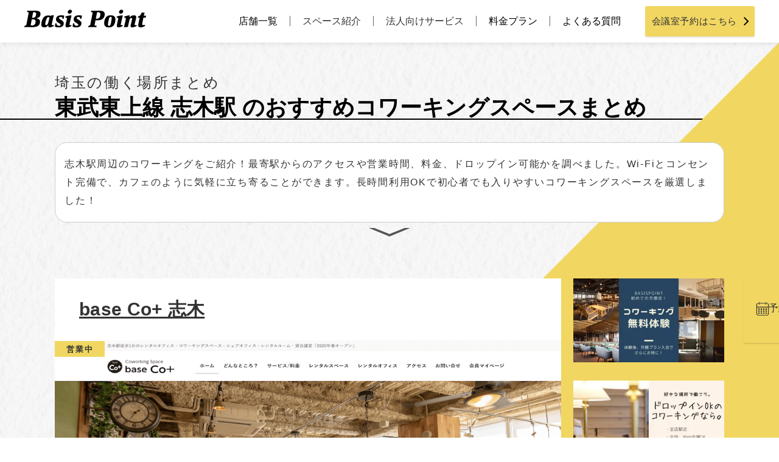

--- FILE ---
content_type: text/html; charset=UTF-8
request_url: https://basispoint.tokyo/matome_saitama_route/%E6%9D%B1%E6%AD%A6%E6%9D%B1%E4%B8%8A%E7%B7%9A/%E5%BF%97%E6%9C%A8%E9%A7%85/
body_size: 16658
content:
<!DOCTYPE html>
<html lang="ja">

<head>
  <meta charset="UTF-8">
  <meta name="viewport" content="width=device-width, initial-scale=1.0">
  <meta http-equiv="X-UA-Compatible" content="ie=edge">
  <meta name="format-detection" content="telephone=no">
  
  <link rel="icon" href="https://basispoint.tokyo/wp-content/themes/basispoint/img/favicon.ico" type="image/vnd.microsoft.icon">
  <link rel="shortcut icon" href="https://basispoint.tokyo/wp-content/themes/basispoint/img/favicon.ico" type="image/vnd.microsoft.icon">

          <link rel="stylesheet" href="https://basispoint.tokyo/wp-content/themes/basispoint/css/luminous-basic.min.css">
        <script src="https://basispoint.tokyo/wp-content/themes/basispoint/js/Luminous.min.js"></script>
  
  <link rel="dns-prefetch" href="//www.googletagmanager.com" />
<link rel="dns-prefetch" href="//www.google-analytics.com" />
<link rel="dns-prefetch" href="//maps.googleapis.com" />
<link rel="dns-prefetch" href="//maps.gstatic.com" />
<script>(function(w,d,s,l,i){w[l]=w[l]||[];w[l].push({'gtm.start':
new Date().getTime(),event:'gtm.js'});var f=d.getElementsByTagName(s)[0],
j=d.createElement(s),dl=l!='dataLayer'?'&l='+l:'';j.async=true;j.src=
'https://www.googletagmanager.com/gtm.js?id='+i+dl;f.parentNode.insertBefore(j,f);
})(window,document,'script','dataLayer','GTM-N7WJJ3G');</script>
	<style>img:is([sizes="auto" i], [sizes^="auto," i]) { contain-intrinsic-size: 3000px 1500px }</style>
	
		<!-- All in One SEO 4.8.7.2 - aioseo.com -->
		<title>東武東上線 志木駅のおすすめコワーキングまとめ | コワーキングスペースのベーシスポイント</title>
	<meta name="description" content="志木駅周辺のコワーキングをご紹介！最寄駅からのアクセスや営業時間、料金、ドロップイン可能かを調べました。Wi-Fiとコンセント完備で、カフェのように気軽に立ち寄ることができます。長時間利用OKで初心者でも入りやすいコワーキングスペースを厳選しました！" />
	<meta name="robots" content="max-snippet:-1, max-image-preview:large, max-video-preview:-1" />
	<link rel="canonical" href="https://basispoint.tokyo/matome_saitama_route/%e6%9d%b1%e6%ad%a6%e6%9d%b1%e4%b8%8a%e7%b7%9a/%e5%bf%97%e6%9c%a8%e9%a7%85/" />
	<meta name="generator" content="All in One SEO (AIOSEO) 4.8.7.2" />
		<script type="application/ld+json" class="aioseo-schema">
			{"@context":"https:\/\/schema.org","@graph":[{"@type":"BreadcrumbList","@id":"https:\/\/basispoint.tokyo\/matome_saitama_route\/%E6%9D%B1%E6%AD%A6%E6%9D%B1%E4%B8%8A%E7%B7%9A\/%E5%BF%97%E6%9C%A8%E9%A7%85\/#breadcrumblist","itemListElement":[{"@type":"ListItem","@id":"https:\/\/basispoint.tokyo#listItem","position":1,"name":"Home","item":"https:\/\/basispoint.tokyo","nextItem":{"@type":"ListItem","@id":"https:\/\/basispoint.tokyo\/matome_saitama_route\/%e6%9d%b1%e6%ad%a6%e6%9d%b1%e4%b8%8a%e7%b7%9a\/#listItem","name":"\u6771\u6b66\u6771\u4e0a\u7dda"}},{"@type":"ListItem","@id":"https:\/\/basispoint.tokyo\/matome_saitama_route\/%e6%9d%b1%e6%ad%a6%e6%9d%b1%e4%b8%8a%e7%b7%9a\/#listItem","position":2,"name":"\u6771\u6b66\u6771\u4e0a\u7dda","item":"https:\/\/basispoint.tokyo\/matome_saitama_route\/%e6%9d%b1%e6%ad%a6%e6%9d%b1%e4%b8%8a%e7%b7%9a\/","nextItem":{"@type":"ListItem","@id":"https:\/\/basispoint.tokyo\/matome_saitama_route\/%e6%9d%b1%e6%ad%a6%e6%9d%b1%e4%b8%8a%e7%b7%9a\/%e5%bf%97%e6%9c%a8%e9%a7%85\/#listItem","name":"\u5fd7\u6728\u99c5"},"previousItem":{"@type":"ListItem","@id":"https:\/\/basispoint.tokyo#listItem","name":"Home"}},{"@type":"ListItem","@id":"https:\/\/basispoint.tokyo\/matome_saitama_route\/%e6%9d%b1%e6%ad%a6%e6%9d%b1%e4%b8%8a%e7%b7%9a\/%e5%bf%97%e6%9c%a8%e9%a7%85\/#listItem","position":3,"name":"\u5fd7\u6728\u99c5","previousItem":{"@type":"ListItem","@id":"https:\/\/basispoint.tokyo\/matome_saitama_route\/%e6%9d%b1%e6%ad%a6%e6%9d%b1%e4%b8%8a%e7%b7%9a\/#listItem","name":"\u6771\u6b66\u6771\u4e0a\u7dda"}}]},{"@type":"CollectionPage","@id":"https:\/\/basispoint.tokyo\/matome_saitama_route\/%E6%9D%B1%E6%AD%A6%E6%9D%B1%E4%B8%8A%E7%B7%9A\/%E5%BF%97%E6%9C%A8%E9%A7%85\/#collectionpage","url":"https:\/\/basispoint.tokyo\/matome_saitama_route\/%E6%9D%B1%E6%AD%A6%E6%9D%B1%E4%B8%8A%E7%B7%9A\/%E5%BF%97%E6%9C%A8%E9%A7%85\/","name":"\u6771\u6b66\u6771\u4e0a\u7dda \u5fd7\u6728\u99c5\u306e\u304a\u3059\u3059\u3081\u30b3\u30ef\u30fc\u30ad\u30f3\u30b0\u307e\u3068\u3081 | \u30b3\u30ef\u30fc\u30ad\u30f3\u30b0\u30b9\u30da\u30fc\u30b9\u306e\u30d9\u30fc\u30b7\u30b9\u30dd\u30a4\u30f3\u30c8","description":"\u5fd7\u6728\u99c5\u5468\u8fba\u306e\u30b3\u30ef\u30fc\u30ad\u30f3\u30b0\u3092\u3054\u7d39\u4ecb\uff01\u6700\u5bc4\u99c5\u304b\u3089\u306e\u30a2\u30af\u30bb\u30b9\u3084\u55b6\u696d\u6642\u9593\u3001\u6599\u91d1\u3001\u30c9\u30ed\u30c3\u30d7\u30a4\u30f3\u53ef\u80fd\u304b\u3092\u8abf\u3079\u307e\u3057\u305f\u3002Wi-Fi\u3068\u30b3\u30f3\u30bb\u30f3\u30c8\u5b8c\u5099\u3067\u3001\u30ab\u30d5\u30a7\u306e\u3088\u3046\u306b\u6c17\u8efd\u306b\u7acb\u3061\u5bc4\u308b\u3053\u3068\u304c\u3067\u304d\u307e\u3059\u3002\u9577\u6642\u9593\u5229\u7528OK\u3067\u521d\u5fc3\u8005\u3067\u3082\u5165\u308a\u3084\u3059\u3044\u30b3\u30ef\u30fc\u30ad\u30f3\u30b0\u30b9\u30da\u30fc\u30b9\u3092\u53b3\u9078\u3057\u307e\u3057\u305f\uff01","inLanguage":"ja","isPartOf":{"@id":"https:\/\/basispoint.tokyo\/#website"},"breadcrumb":{"@id":"https:\/\/basispoint.tokyo\/matome_saitama_route\/%E6%9D%B1%E6%AD%A6%E6%9D%B1%E4%B8%8A%E7%B7%9A\/%E5%BF%97%E6%9C%A8%E9%A7%85\/#breadcrumblist"}},{"@type":"Organization","@id":"https:\/\/basispoint.tokyo\/#organization","name":"BasisPoint","description":"\u65b0\u6a4b\/\u4e94\u53cd\u7530\/\u795e\u4fdd\u753a\/\u6c60\u888b\/\u897f\u65b0\u5bbf\/\u5409\u7965\u5bfa\/\u516b\u738b\u5b50\u306e\u90fd\u51857\u5e97\u8217\u3068\u540d\u53e4\u5c4b\u306b\u5c55\u958b\u3059\u308b\u30b3\u30ef\u30fc\u30ad\u30f3\u30b0\u30b9\u30da\u30fc\u30b9\/\u8cb8\u4f1a\u8b70\u5ba4\u3067\u3059\u3002\u5165\u4f1a\u8cbb\u30fb\u5e74\u4f1a\u8cbb\u7121\u6599\u306730\u5206\u304b\u3089\u306e\u90fd\u5ea6\u5229\u7528OK\uff01\u500b\u4eba\u306e\u65b9\u3082\u6cd5\u4eba\u306e\u65b9\u3082\u4fbf\u5229\u306b\u4f7f\u3048\u308b\u50cd\u304f\u5834\u6240\u3067\u3059\u3002","url":"https:\/\/basispoint.tokyo\/","logo":{"@type":"ImageObject","url":"https:\/\/basispoint.tokyo\/wp-content\/uploads\/2014\/03\/basispoint_logo_black.png","@id":"https:\/\/basispoint.tokyo\/matome_saitama_route\/%E6%9D%B1%E6%AD%A6%E6%9D%B1%E4%B8%8A%E7%B7%9A\/%E5%BF%97%E6%9C%A8%E9%A7%85\/#organizationLogo","width":567,"height":142},"image":{"@id":"https:\/\/basispoint.tokyo\/matome_saitama_route\/%E6%9D%B1%E6%AD%A6%E6%9D%B1%E4%B8%8A%E7%B7%9A\/%E5%BF%97%E6%9C%A8%E9%A7%85\/#organizationLogo"},"sameAs":["https:\/\/www.instagram.com\/basispoint.tokyo\/?hl=ja","https:\/\/www.tiktok.com\/@coworkingbasispoint"]},{"@type":"WebSite","@id":"https:\/\/basispoint.tokyo\/#website","url":"https:\/\/basispoint.tokyo\/","name":"\u30b3\u30ef\u30fc\u30ad\u30f3\u30b0\u30b9\u30da\u30fc\u30b9\u306e\u30d9\u30fc\u30b7\u30b9\u30dd\u30a4\u30f3\u30c8","description":"\u65b0\u6a4b\/\u4e94\u53cd\u7530\/\u795e\u4fdd\u753a\/\u6c60\u888b\/\u897f\u65b0\u5bbf\/\u5409\u7965\u5bfa\/\u516b\u738b\u5b50\u306e\u90fd\u51857\u5e97\u8217\u3068\u540d\u53e4\u5c4b\u306b\u5c55\u958b\u3059\u308b\u30b3\u30ef\u30fc\u30ad\u30f3\u30b0\u30b9\u30da\u30fc\u30b9\/\u8cb8\u4f1a\u8b70\u5ba4\u3067\u3059\u3002\u5165\u4f1a\u8cbb\u30fb\u5e74\u4f1a\u8cbb\u7121\u6599\u306730\u5206\u304b\u3089\u306e\u90fd\u5ea6\u5229\u7528OK\uff01\u500b\u4eba\u306e\u65b9\u3082\u6cd5\u4eba\u306e\u65b9\u3082\u4fbf\u5229\u306b\u4f7f\u3048\u308b\u50cd\u304f\u5834\u6240\u3067\u3059\u3002","inLanguage":"ja","publisher":{"@id":"https:\/\/basispoint.tokyo\/#organization"}}]}
		</script>
		<!-- All in One SEO -->

<link rel="alternate" type="application/rss+xml" title="コワーキングスペースのベーシスポイント - 志木駅 路線_埼玉 フィード" href="https://basispoint.tokyo/matome_saitama_route/%e6%9d%b1%e6%ad%a6%e6%9d%b1%e4%b8%8a%e7%b7%9a/%e5%bf%97%e6%9c%a8%e9%a7%85/feed/" />
		<style>
			.lazyload,
			.lazyloading {
				max-width: 100%;
			}
		</style>
		<link rel='stylesheet' id='wp-block-library-css' href='https://basispoint.tokyo/wp-includes/css/dist/block-library/style.min.css' type='text/css' media='all' />
<style id='classic-theme-styles-inline-css' type='text/css'>
/*! This file is auto-generated */
.wp-block-button__link{color:#fff;background-color:#32373c;border-radius:9999px;box-shadow:none;text-decoration:none;padding:calc(.667em + 2px) calc(1.333em + 2px);font-size:1.125em}.wp-block-file__button{background:#32373c;color:#fff;text-decoration:none}
</style>
<style id='global-styles-inline-css' type='text/css'>
:root{--wp--preset--aspect-ratio--square: 1;--wp--preset--aspect-ratio--4-3: 4/3;--wp--preset--aspect-ratio--3-4: 3/4;--wp--preset--aspect-ratio--3-2: 3/2;--wp--preset--aspect-ratio--2-3: 2/3;--wp--preset--aspect-ratio--16-9: 16/9;--wp--preset--aspect-ratio--9-16: 9/16;--wp--preset--color--black: #000000;--wp--preset--color--cyan-bluish-gray: #abb8c3;--wp--preset--color--white: #ffffff;--wp--preset--color--pale-pink: #f78da7;--wp--preset--color--vivid-red: #cf2e2e;--wp--preset--color--luminous-vivid-orange: #ff6900;--wp--preset--color--luminous-vivid-amber: #fcb900;--wp--preset--color--light-green-cyan: #7bdcb5;--wp--preset--color--vivid-green-cyan: #00d084;--wp--preset--color--pale-cyan-blue: #8ed1fc;--wp--preset--color--vivid-cyan-blue: #0693e3;--wp--preset--color--vivid-purple: #9b51e0;--wp--preset--gradient--vivid-cyan-blue-to-vivid-purple: linear-gradient(135deg,rgba(6,147,227,1) 0%,rgb(155,81,224) 100%);--wp--preset--gradient--light-green-cyan-to-vivid-green-cyan: linear-gradient(135deg,rgb(122,220,180) 0%,rgb(0,208,130) 100%);--wp--preset--gradient--luminous-vivid-amber-to-luminous-vivid-orange: linear-gradient(135deg,rgba(252,185,0,1) 0%,rgba(255,105,0,1) 100%);--wp--preset--gradient--luminous-vivid-orange-to-vivid-red: linear-gradient(135deg,rgba(255,105,0,1) 0%,rgb(207,46,46) 100%);--wp--preset--gradient--very-light-gray-to-cyan-bluish-gray: linear-gradient(135deg,rgb(238,238,238) 0%,rgb(169,184,195) 100%);--wp--preset--gradient--cool-to-warm-spectrum: linear-gradient(135deg,rgb(74,234,220) 0%,rgb(151,120,209) 20%,rgb(207,42,186) 40%,rgb(238,44,130) 60%,rgb(251,105,98) 80%,rgb(254,248,76) 100%);--wp--preset--gradient--blush-light-purple: linear-gradient(135deg,rgb(255,206,236) 0%,rgb(152,150,240) 100%);--wp--preset--gradient--blush-bordeaux: linear-gradient(135deg,rgb(254,205,165) 0%,rgb(254,45,45) 50%,rgb(107,0,62) 100%);--wp--preset--gradient--luminous-dusk: linear-gradient(135deg,rgb(255,203,112) 0%,rgb(199,81,192) 50%,rgb(65,88,208) 100%);--wp--preset--gradient--pale-ocean: linear-gradient(135deg,rgb(255,245,203) 0%,rgb(182,227,212) 50%,rgb(51,167,181) 100%);--wp--preset--gradient--electric-grass: linear-gradient(135deg,rgb(202,248,128) 0%,rgb(113,206,126) 100%);--wp--preset--gradient--midnight: linear-gradient(135deg,rgb(2,3,129) 0%,rgb(40,116,252) 100%);--wp--preset--font-size--small: 13px;--wp--preset--font-size--medium: 20px;--wp--preset--font-size--large: 36px;--wp--preset--font-size--x-large: 42px;--wp--preset--spacing--20: 0.44rem;--wp--preset--spacing--30: 0.67rem;--wp--preset--spacing--40: 1rem;--wp--preset--spacing--50: 1.5rem;--wp--preset--spacing--60: 2.25rem;--wp--preset--spacing--70: 3.38rem;--wp--preset--spacing--80: 5.06rem;--wp--preset--shadow--natural: 6px 6px 9px rgba(0, 0, 0, 0.2);--wp--preset--shadow--deep: 12px 12px 50px rgba(0, 0, 0, 0.4);--wp--preset--shadow--sharp: 6px 6px 0px rgba(0, 0, 0, 0.2);--wp--preset--shadow--outlined: 6px 6px 0px -3px rgba(255, 255, 255, 1), 6px 6px rgba(0, 0, 0, 1);--wp--preset--shadow--crisp: 6px 6px 0px rgba(0, 0, 0, 1);}:where(.is-layout-flex){gap: 0.5em;}:where(.is-layout-grid){gap: 0.5em;}body .is-layout-flex{display: flex;}.is-layout-flex{flex-wrap: wrap;align-items: center;}.is-layout-flex > :is(*, div){margin: 0;}body .is-layout-grid{display: grid;}.is-layout-grid > :is(*, div){margin: 0;}:where(.wp-block-columns.is-layout-flex){gap: 2em;}:where(.wp-block-columns.is-layout-grid){gap: 2em;}:where(.wp-block-post-template.is-layout-flex){gap: 1.25em;}:where(.wp-block-post-template.is-layout-grid){gap: 1.25em;}.has-black-color{color: var(--wp--preset--color--black) !important;}.has-cyan-bluish-gray-color{color: var(--wp--preset--color--cyan-bluish-gray) !important;}.has-white-color{color: var(--wp--preset--color--white) !important;}.has-pale-pink-color{color: var(--wp--preset--color--pale-pink) !important;}.has-vivid-red-color{color: var(--wp--preset--color--vivid-red) !important;}.has-luminous-vivid-orange-color{color: var(--wp--preset--color--luminous-vivid-orange) !important;}.has-luminous-vivid-amber-color{color: var(--wp--preset--color--luminous-vivid-amber) !important;}.has-light-green-cyan-color{color: var(--wp--preset--color--light-green-cyan) !important;}.has-vivid-green-cyan-color{color: var(--wp--preset--color--vivid-green-cyan) !important;}.has-pale-cyan-blue-color{color: var(--wp--preset--color--pale-cyan-blue) !important;}.has-vivid-cyan-blue-color{color: var(--wp--preset--color--vivid-cyan-blue) !important;}.has-vivid-purple-color{color: var(--wp--preset--color--vivid-purple) !important;}.has-black-background-color{background-color: var(--wp--preset--color--black) !important;}.has-cyan-bluish-gray-background-color{background-color: var(--wp--preset--color--cyan-bluish-gray) !important;}.has-white-background-color{background-color: var(--wp--preset--color--white) !important;}.has-pale-pink-background-color{background-color: var(--wp--preset--color--pale-pink) !important;}.has-vivid-red-background-color{background-color: var(--wp--preset--color--vivid-red) !important;}.has-luminous-vivid-orange-background-color{background-color: var(--wp--preset--color--luminous-vivid-orange) !important;}.has-luminous-vivid-amber-background-color{background-color: var(--wp--preset--color--luminous-vivid-amber) !important;}.has-light-green-cyan-background-color{background-color: var(--wp--preset--color--light-green-cyan) !important;}.has-vivid-green-cyan-background-color{background-color: var(--wp--preset--color--vivid-green-cyan) !important;}.has-pale-cyan-blue-background-color{background-color: var(--wp--preset--color--pale-cyan-blue) !important;}.has-vivid-cyan-blue-background-color{background-color: var(--wp--preset--color--vivid-cyan-blue) !important;}.has-vivid-purple-background-color{background-color: var(--wp--preset--color--vivid-purple) !important;}.has-black-border-color{border-color: var(--wp--preset--color--black) !important;}.has-cyan-bluish-gray-border-color{border-color: var(--wp--preset--color--cyan-bluish-gray) !important;}.has-white-border-color{border-color: var(--wp--preset--color--white) !important;}.has-pale-pink-border-color{border-color: var(--wp--preset--color--pale-pink) !important;}.has-vivid-red-border-color{border-color: var(--wp--preset--color--vivid-red) !important;}.has-luminous-vivid-orange-border-color{border-color: var(--wp--preset--color--luminous-vivid-orange) !important;}.has-luminous-vivid-amber-border-color{border-color: var(--wp--preset--color--luminous-vivid-amber) !important;}.has-light-green-cyan-border-color{border-color: var(--wp--preset--color--light-green-cyan) !important;}.has-vivid-green-cyan-border-color{border-color: var(--wp--preset--color--vivid-green-cyan) !important;}.has-pale-cyan-blue-border-color{border-color: var(--wp--preset--color--pale-cyan-blue) !important;}.has-vivid-cyan-blue-border-color{border-color: var(--wp--preset--color--vivid-cyan-blue) !important;}.has-vivid-purple-border-color{border-color: var(--wp--preset--color--vivid-purple) !important;}.has-vivid-cyan-blue-to-vivid-purple-gradient-background{background: var(--wp--preset--gradient--vivid-cyan-blue-to-vivid-purple) !important;}.has-light-green-cyan-to-vivid-green-cyan-gradient-background{background: var(--wp--preset--gradient--light-green-cyan-to-vivid-green-cyan) !important;}.has-luminous-vivid-amber-to-luminous-vivid-orange-gradient-background{background: var(--wp--preset--gradient--luminous-vivid-amber-to-luminous-vivid-orange) !important;}.has-luminous-vivid-orange-to-vivid-red-gradient-background{background: var(--wp--preset--gradient--luminous-vivid-orange-to-vivid-red) !important;}.has-very-light-gray-to-cyan-bluish-gray-gradient-background{background: var(--wp--preset--gradient--very-light-gray-to-cyan-bluish-gray) !important;}.has-cool-to-warm-spectrum-gradient-background{background: var(--wp--preset--gradient--cool-to-warm-spectrum) !important;}.has-blush-light-purple-gradient-background{background: var(--wp--preset--gradient--blush-light-purple) !important;}.has-blush-bordeaux-gradient-background{background: var(--wp--preset--gradient--blush-bordeaux) !important;}.has-luminous-dusk-gradient-background{background: var(--wp--preset--gradient--luminous-dusk) !important;}.has-pale-ocean-gradient-background{background: var(--wp--preset--gradient--pale-ocean) !important;}.has-electric-grass-gradient-background{background: var(--wp--preset--gradient--electric-grass) !important;}.has-midnight-gradient-background{background: var(--wp--preset--gradient--midnight) !important;}.has-small-font-size{font-size: var(--wp--preset--font-size--small) !important;}.has-medium-font-size{font-size: var(--wp--preset--font-size--medium) !important;}.has-large-font-size{font-size: var(--wp--preset--font-size--large) !important;}.has-x-large-font-size{font-size: var(--wp--preset--font-size--x-large) !important;}
:where(.wp-block-post-template.is-layout-flex){gap: 1.25em;}:where(.wp-block-post-template.is-layout-grid){gap: 1.25em;}
:where(.wp-block-columns.is-layout-flex){gap: 2em;}:where(.wp-block-columns.is-layout-grid){gap: 2em;}
:root :where(.wp-block-pullquote){font-size: 1.5em;line-height: 1.6;}
</style>
<link rel='stylesheet' media='print' onload="this.media='all'" id='toc-screen-css' href='https://basispoint.tokyo/wp-content/plugins/table-of-contents-plus/screen.min.css' type='text/css' media='all' />
<link rel='stylesheet' id='my-style-css' href='https://basispoint.tokyo/wp-content/themes/basispoint/style.css' type='text/css' media='all' />
<link rel='stylesheet' media='print' onload="this.media='all'" id='slick-css-css' href='https://basispoint.tokyo/wp-content/themes/basispoint/css/slick/slick.css' type='text/css' media='all' />
<link rel='stylesheet' media='print' onload="this.media='all'" id='slick-theme-css-css' href='https://basispoint.tokyo/wp-content/themes/basispoint/css/slick/slick-theme.css' type='text/css' media='all' />
<link rel='stylesheet' id='flexslider-css-css' href='https://basispoint.tokyo/wp-content/themes/basispoint/css/flexslider.css' type='text/css' media='all' />
<link rel='stylesheet' media='print' onload="this.media='all'" id='animate-css-css' href='https://basispoint.tokyo/wp-content/themes/basispoint/css/animate.css' type='text/css' media='all' />
<link rel='stylesheet' id='meetingroom-css-css' href='https://basispoint.tokyo/wp-content/themes/basispoint/css/meetingroom.css' type='text/css' media='all' />
<link rel='stylesheet' id='cutoff-css-css' href='https://basispoint.tokyo/wp-content/themes/basispoint/css/cutoff.css' type='text/css' media='all' />
<link rel='stylesheet' id='scroll-hint-css-css' href='https://basispoint.tokyo/wp-content/themes/basispoint/css/scroll-hint.css' type='text/css' media='all' />
<link rel='stylesheet' media='print' onload="this.media='all'" id='font-awesome-css-css' href='https://basispoint.tokyo/wp-content/themes/basispoint/css/all.min.css' type='text/css' media='all' />
<link rel="https://api.w.org/" href="https://basispoint.tokyo/wp-json/" /><link rel="alternate" title="JSON" type="application/json" href="https://basispoint.tokyo/wp-json/wp/v2/matome_saitama_route/1391" /><link rel="EditURI" type="application/rsd+xml" title="RSD" href="https://basispoint.tokyo/xmlrpc.php?rsd" />
<meta name="generator" content="WordPress 6.8.3" />
		<script>
			document.documentElement.className = document.documentElement.className.replace('no-js', 'js');
		</script>
				<style>
			.no-js img.lazyload {
				display: none;
			}

			figure.wp-block-image img.lazyloading {
				min-width: 150px;
			}

			.lazyload,
			.lazyloading {
				--smush-placeholder-width: 100px;
				--smush-placeholder-aspect-ratio: 1/1;
				width: var(--smush-image-width, var(--smush-placeholder-width)) !important;
				aspect-ratio: var(--smush-image-aspect-ratio, var(--smush-placeholder-aspect-ratio)) !important;
			}

						.lazyload, .lazyloading {
				opacity: 0;
			}

			.lazyloaded {
				opacity: 1;
				transition: opacity 400ms;
				transition-delay: 0ms;
			}

					</style>
		      <style type="text/css">
        a[href*="tel:"] {
          pointer-events: none;
          cursor: default;
          text-decoration: none;
        }
      </style>
    <link rel="icon" href="https://basispoint.tokyo/wp-content/uploads/2017/05/cropped-Basis-Point_icon-32x32.png" sizes="32x32" />
<link rel="icon" href="https://basispoint.tokyo/wp-content/uploads/2017/05/cropped-Basis-Point_icon-192x192.png" sizes="192x192" />
<link rel="apple-touch-icon" href="https://basispoint.tokyo/wp-content/uploads/2017/05/cropped-Basis-Point_icon-180x180.png" />
<meta name="msapplication-TileImage" content="https://basispoint.tokyo/wp-content/uploads/2017/05/cropped-Basis-Point_icon-270x270.png" />
		<style type="text/css" id="wp-custom-css">
			p.text-center {
    text-align: center;
}		</style>
		
  <!-- サムネタグの出力 -->
  		<meta name="thumbnail" content="https://basispoint.tokyo/wp-content/uploads/2021/01/bda0c0760efc3d50080190b3480de099.png" />
  

  </head>

<body>
  <div class="wrap">
    <header class="fixed">
      <div class="headerWrap">
      
      <div class="headerLogo"><a href="https://basispoint.tokyo/" rel="home"><img src="https://basispoint.tokyo/wp-content/themes/basispoint/img/basispointLogo.png" alt="Basis Point" loading="lazy"></a></div>      
        <nav class="headerNav">
          <ul>
            <li class=""><a href="https://basispoint.tokyo/store/">店舗一覧</a></li>
            <li>スペース紹介
              <ul>
                <li><a href="https://basispoint.tokyo/store/">コワーキングスペース</a></li>
                <li><a href="https://basispoint.tokyo/store/mtg-reservation/">貸会議室・セミナーホール</a></li>
                <li><a href="https://basispoint.tokyo/store/private-rooms/">鍵付き個室/ブース</a></li>
                <li><a href="https://basispoint.tokyo/services/bppremium_shimbashi/">レンタルスペース</a></li>
                </ul>
            </li>
            <li>法人向けサービス
              <ul>
                <li><a href="https://basispoint.tokyo/services/intro-plan-company-new-2/">コワーキング法人プラン</a></li>
                <li><a href="https://basispoint.tokyo/services/registration/">登記コワーキングプラン</a></li>
                <li><a href="https://basispoint.tokyo/services/intro-plan-share-02/">個室レンタルオフィス</a></li>
                <li><a href="https://basispoint.tokyo/services/monthly-office/">マンスリーオフィス</a></li>
              </ul>
            </li>
            <li><a href="https://basispoint.tokyo/plans/">料金プラン</a></li>
            <li><a href="https://basispoint.tokyo/faq/">よくある質問</a></li>
          </ul>
          <a class="yellowButton reserveRoomButton" href="https://basispoint.tokyo/store/mtg-reservation/">
            <span>会議室予約はこちら</span>
            <svg
               xmlns="http://www.w3.org/2000/svg"
               xmlns:xlink="http://www.w3.org/1999/xlink"
               width="10px" height="14px">
              <path fill-rule="evenodd"  fill="rgb(0, 0, 0)"
               d="M0.943,12.606 L7.664,5.598 L9.008,7.001 L2.287,14.008 L0.943,12.606 Z"/>
              <path fill-rule="evenodd"  fill="rgb(0, 0, 0)"
               d="M2.336,-0.009 L9.058,7.001 L7.714,8.401 L0.992,1.392 L2.336,-0.009 Z"/>
              </svg>
          </a>
        </nav>
      </div>
      <div class="headerSPbar">
      <div class="headerNavOpenButton">
        <img src="https://basispoint.tokyo/wp-content/themes/basispoint/img/SPmenuButton_open.svg" alt="" loading="lazy">
      </div>
      <div class="headerLogo"><a href="https://basispoint.tokyo/" rel="home"><img src="https://basispoint.tokyo/wp-content/themes/basispoint/img/basispointLogo.svg" alt="Basis Point" loading="lazy"></a></div>      <div class="headerIcons">
          <div class="headerIcons_c">
            <a href="/store/" class="iconLink">
              <div class="headerIconWrap">
                <img src="https://basispoint.tokyo/wp-content/themes/basispoint/img/icon_store.svg" alt="店舗一覧" loading="lazy">
              </div>
              <p class="p-storeList">店舗一覧</p>
            </a>
          </div>
          <div class="headerIcons_c">
            <a href="/store/mtg-reservation/" class="iconLink">
              <div class="headerIconWrap">
                <img src="https://basispoint.tokyo/wp-content/themes/basispoint/img/icon_meeting_room.svg" alt="会議室一覧" loading="lazy">          
              </div>
              <p class="p-storeList">会議室予約</p>
            </a>
          </div>
        </div>
      </div>
      <div class="headerSPwrap displayNone">
        <div class="headerSP">
          <nav class="headerNav">
            <div class="headerNavCloseButton">
              <img src="https://basispoint.tokyo/wp-content/themes/basispoint/img/SPmenuButton_close.svg" alt="" loading="lazy">
            </div>
            <!-- 会議室予約ボタンはじめ -->
            <a class="yellowButton reserveRoomButton" href="https://basispoint.tokyo/store/mtg-reservation/">
              <span>会議室予約はこちら</span>
              <svg
                 xmlns="http://www.w3.org/2000/svg"
                 xmlns:xlink="http://www.w3.org/1999/xlink"
                 width="10px" height="14px">
                <path fill-rule="evenodd"  fill="rgb(0, 0, 0)"
                 d="M0.943,12.606 L7.664,5.598 L9.008,7.001 L2.287,14.008 L0.943,12.606 Z"/>
                <path fill-rule="evenodd"  fill="rgb(0, 0, 0)"
                 d="M2.336,-0.009 L9.058,7.001 L7.714,8.401 L0.992,1.392 L2.336,-0.009 Z"/>
                </svg>
            </a>
            <!-- 会議室予約ボタンおわり -->
            <ul>
              <li><a href="https://basispoint.tokyo/store/">店舗一覧</a></li>
              <li><a href="https://basispoint.tokyo/plans/">料金プラン</a></li>
              <li><a href="https://basispoint.tokyo/plans/#menu_monthly">月額プラン</a></li>
              <li class="spMenuCompany"><span>法人向けサービス</span>
                <ul>
                  <li><a href="https://basispoint.tokyo/services/intro-plan-company-new-2/">コワーキング法人プラン</a></li>
                  <li><a href="https://basispoint.tokyo/services/registration/">登記コワーキングプラン</a></li>
                  <li><a href="https://basispoint.tokyo/services/intro-plan-share-02/">個室シェアオフィス 西新宿店</a></li>
                  <li><a href="https://basispoint.tokyo/services/monthly-office/">マンスリーオフィス</a></li>
                </ul>
              </li> 
              <li><a href="https://basispoint.tokyo/blog/">ブログ</a></li>
              <li><a href="https://basispoint.tokyo/faq/">よくある質問</a></li>
              <li><a href="https://basispoint.tokyo/contact/">お問い合わせ</a></li>
            </ul>
            <a class="yellowButton AppButton" href="https://app.basispoint.tokyo/personal">
              <span>会員アプリ</span>
              <svg
                 xmlns="http://www.w3.org/2000/svg"
                 xmlns:xlink="http://www.w3.org/1999/xlink"
                 width="10px" height="14px">
                <path fill-rule="evenodd"  fill="rgb(0, 0, 0)"
                 d="M0.943,12.606 L7.664,5.598 L9.008,7.001 L2.287,14.008 L0.943,12.606 Z"/>
                <path fill-rule="evenodd"  fill="rgb(0, 0, 0)"
                 d="M2.336,-0.009 L9.058,7.001 L7.714,8.401 L0.992,1.392 L2.336,-0.009 Z"/>
                </svg>
            </a>
       </nav>
        </div>
      </div>
    </header>
<main>
  <div class="mainWrap matomeWrap matomeServiceWrap">
    <div class="CustomPostHead">
      <span class="headlineJa">
        埼玉の働く場所まとめ
      </span>
      <span class="headlineEn headlineMatome">
        <h1 class="matome-archive">
            東武東上線 志木駅            のおすすめコワーキングスペースまとめ
        </h1>
      </span>
    </div>
    <div class="mainContents">
      <div class="tagHeadline tokusyuTitle">
        <div class="cat_desc"><p>志木駅周辺のコワーキングをご紹介！最寄駅からのアクセスや営業時間、料金、ドロップイン可能かを調べました。Wi-Fiとコンセント完備で、カフェのように気軽に立ち寄ることができます。長時間利用OKで初心者でも入りやすいコワーキングスペースを厳選しました！</p>
</div>
      </div>
      <div class="mainContentsMatome">
        <div class="matomeThumbnails">
                          <div class="matomeThumbnailBox">
            <div class="matomeThumbnailTitle"><h2><a href="https://basispoint.tokyo/matome_saitama/base-co-%e5%bf%97%e6%9c%a8/">base Co+ 志木</a></h2></div>
            <!-- サムネイルエリア -->
            <div class="thumbnailWrap">
              <!-- メインイメージ -->
                            <div class="matomeThumbnailmage">
                <a href="https://basispoint.tokyo/matome_saitama/base-co-%e5%bf%97%e6%9c%a8/"><img src="https://basispoint.tokyo/wp-content/uploads/2021/01/bda0c0760efc3d50080190b3480de099.png" loading="lazy" /></a>
                <!-- 営業ステータス・PR表示はじめ -->
                <div class="storeLabelWrap">
                  <div class="storeStatusDetail">
                                          <span class="store-open">営業中</span>
                                      </div>
                  <!-- PR表示 -->
                  <div class="storePr">
                                      </div>
                </div>
                <!-- 営業ステータス・PR表示おわり -->
              </div>
                                            <p class="matome_source">出典：<a href="https://coplus.space/" target="_blank" rel="noopener">トップページ店内写真①</a></p>
                          </div>
            <div class="matomeThumbnailText">
              <!-- <div class="blogThumbnailDate">
                2021年01月28日              </div> -->
              <p class="matomeThumbnailDetail">リモートワークや勉強、Web会議など新しいお仕事スタイルにマッチした使い心地の良いコワーキングスペースです。<br />
オシャレな店内に、豊富なドリンクバーがついていたり、カフェのように利用することができます。<br />
<br />
</p>

                            <div class="matomeThumbnailDetail">
                <p>基本情報</p>
                <dl class="matomeArchiveDl">
                                  <dt>アクセス</dt>
                  <dd>東武東上線「志木駅」東口から徒歩1分</dd>
                                                  <dt>営業時間</dt>
                  <dd>通常：24時間<br>ドロップイン：10:00〜18:00</dd>
                                                </dl>
              </div>
              
                            <div class="matomeThumbnailDetail detailPrice">
                <p>料金プラン</p>
                <dl class="matomeArchiveDl">
                                  <dt>都度利用(ドロップイン)</dt>
                    <dd>時間利用：440円 / 1時間                                      <br>1日利用：1,320円 / 1日                                                      </dd>
                                                </dl>
              </div>
                                          <div class="flex">
                <figure>
                  <div><a href="https://basispoint.tokyo/wp-content/uploads/2021/01/251f9a34b037ca7b2aafc14083e8425d.png" class="luminous_g"><img src="https://basispoint.tokyo/wp-content/uploads/2021/01/251f9a34b037ca7b2aafc14083e8425d.png" loading="lazy"></a></div>
                  <figcaption>天井が高く開放感ある空間。</figcaption>
                                    <p class="matome_source">出典：<a href="https://coplus.space/" target="_blank" rel="noopener">トップページ</a></p>
                                  </figure>
                                <figure>
                  <div><a href="https://basispoint.tokyo/wp-content/uploads/2021/01/fc9cdacdc5c9669afcc19ee80051193c.png" class="luminous_g"><img src="https://basispoint.tokyo/wp-content/uploads/2021/01/fc9cdacdc5c9669afcc19ee80051193c.png" loading="lazy"></a></div>
                  <figcaption>仕切りのある席では集中して作業に没頭できます。</figcaption>
                                    <p class="matome_source">出典：<a href="https://coplus.space/" target="_blank" rel="noopener">トップページ</a></p>
                                  </figure>
                                                <figure>
                  <div><a href="https://basispoint.tokyo/wp-content/uploads/2021/01/0c754935d6971c361173e44533c99ecb.png" class="luminous_g"><img src="https://basispoint.tokyo/wp-content/uploads/2021/01/0c754935d6971c361173e44533c99ecb.png" loading="lazy"></a></div>
                  <figcaption>ぬくもりのある会議室も。</figcaption>
                                    <p class="matome_source">出典：<a href="https://coplus.space/" target="_blank" rel="noopener">トップページ</a></p>
                                  </figure>
                              </div>
                          <!-- close.matomeThumbnailTitle -->
            </div>
          <!-- close.matomeThumbnailBox -->
          </div>
                          <!-- ページネーションナビ -->
          <div class="blogPageNav">
                    </div>
        <!-- close .matomeThumbnails -->
        </div>
        <!-- サイドバー -->
        <!--サイドバー-->
<div class="blogSideNav matomeSideNav matomeSidebar">
  <div class="blogSideNavBox matomeSidebarBox">
    <!-- バナーエリア -->
    <div class="matomeSidebarBn">
      <a href="https://basispoint.tokyo/services/1day-trial-02/?bpsite=matome_sidebar">
        <img src="https://basispoint.tokyo/wp-content/themes/basispoint/img/bn_matomeside_1daytrial_202403.webp" width="250" height="138" alt="BasisPoint 1日お試し" loading="lazy">
      </a>
      <a href="https://basispoint.tokyo/store/?bpsite=matome_sidebar">
        <img src="https://basispoint.tokyo/wp-content/themes/basispoint/img/bn_matomeside_cw_202403.webp" width="250" height="138" alt="BasisPoint コワーキング" loading="lazy">
      </a>
      <a href="https://basispoint.tokyo/store/mtg-reservation/?bpsite=matome_sidebar">
        <img src="https://basispoint.tokyo/wp-content/themes/basispoint/img/bn_matomeside_mtgroom_202403.webp" width="250" height="138" alt="BasisPoint 貸会議室" loading="lazy">
      </a>
      <a href="https://basispoint.tokyo/store/private-rooms/?bpsite=matome_sidebar">
        <img src="https://basispoint.tokyo/wp-content/themes/basispoint/img/bn_matomeside_booth_202509.webp" width="250" height="138" alt="BasisPoint 鍵付き個室ブース" loading="lazy">
      </a>
      <a href="https://basispoint.tokyo/store/private-rooms/?bpsite=matome_sidebar">
        <img src="https://basispoint.tokyo/wp-content/themes/basispoint/img/bn_matomeside_private_202509.webp" width="250" height="138" alt="BasisPoint 1名個室" loading="lazy">
      </a>
      <a href="https://basispoint.tokyo/services/lab/?bpsite=matome_sidebar">
        <img src="https://basispoint.tokyo/wp-content/themes/basispoint/img/bn_matomeside_lab_202601.webp" width="250" height="138" alt="BasisPoint 大会議室" loading="lazy">
      </a>
    </div>
    <a class="yellowButton" href="https://docs.google.com/forms/d/e/1FAIpQLSccLy5lDeMu3bQoAHJbY7ST8tr6o3inOOM5TWYYn2YwQAE4sg/viewform" target="_blank" rel="noopener">
      <span>スペース掲載について</span>
    </a>
  </div>
  <div class="blogSideNavBox">
    <h5>エリアから探す</h5>
    <ul>
      	<li class="cat-item cat-item-945"><a href="https://basispoint.tokyo/matome_saitama_area/%e3%81%95%e3%81%84%e3%81%9f%e3%81%be%e5%b8%82/">さいたま市</a>
<ul class='children'>
	<li class="cat-item cat-item-953"><a href="https://basispoint.tokyo/matome_saitama_area/%e3%81%95%e3%81%84%e3%81%9f%e3%81%be%e5%b8%82/%e4%b8%ad%e5%a4%ae%e5%8c%ba/">中央区</a>
</li>
	<li class="cat-item cat-item-976"><a href="https://basispoint.tokyo/matome_saitama_area/%e3%81%95%e3%81%84%e3%81%9f%e3%81%be%e5%b8%82/%e5%8d%97%e5%8c%ba/">南区</a>
</li>
	<li class="cat-item cat-item-946"><a href="https://basispoint.tokyo/matome_saitama_area/%e3%81%95%e3%81%84%e3%81%9f%e3%81%be%e5%b8%82/%e5%a4%a7%e5%ae%ae%e5%8c%ba/">大宮区</a>
</li>
	<li class="cat-item cat-item-970"><a href="https://basispoint.tokyo/matome_saitama_area/%e3%81%95%e3%81%84%e3%81%9f%e3%81%be%e5%b8%82/%e6%b5%a6%e5%92%8c%e5%8c%ba/">浦和区</a>
</li>
</ul>
</li>
	<li class="cat-item cat-item-954"><a href="https://basispoint.tokyo/matome_saitama_area/%e4%b8%8a%e5%b0%be%e5%b8%82/">上尾市</a>
</li>
	<li class="cat-item cat-item-957"><a href="https://basispoint.tokyo/matome_saitama_area/%e5%b7%9d%e5%8f%a3%e5%b8%82/">川口市</a>
</li>
	<li class="cat-item cat-item-964"><a href="https://basispoint.tokyo/matome_saitama_area/%e5%bf%97%e6%9c%a8%e5%b8%82/">志木市</a>
</li>
	<li class="cat-item cat-item-962"><a href="https://basispoint.tokyo/matome_saitama_area/%e6%89%80%e6%b2%a2%e5%b8%82/">所沢市</a>
</li>
	<li class="cat-item cat-item-968"><a href="https://basispoint.tokyo/matome_saitama_area/%e7%86%8a%e8%b0%b7%e5%b8%82/">熊谷市</a>
</li>
	<li class="cat-item cat-item-972"><a href="https://basispoint.tokyo/matome_saitama_area/%e7%a7%a9%e7%88%b6%e5%b8%82/">秩父市</a>
</li>
	<li class="cat-item cat-item-966"><a href="https://basispoint.tokyo/matome_saitama_area/%e8%8d%89%e5%8a%a0%e5%b8%82/">草加市</a>
</li>
	<li class="cat-item cat-item-958"><a href="https://basispoint.tokyo/matome_saitama_area/%e8%b6%8a%e8%b0%b7%e5%b8%82/">越谷市</a>
</li>
    </ul>
  </div>
  <div class="blogSideNavBox">
    <h5>路線から探す</h5>
    <ul>
      	<li class="cat-item cat-item-947"><a href="https://basispoint.tokyo/matome_saitama_route/%e4%ba%ac%e6%b5%9c%e6%9d%b1%e5%8c%97%e7%b7%9a/">京浜東北線</a>
<ul class='children'>
	<li class="cat-item cat-item-1380"><a href="https://basispoint.tokyo/matome_saitama_route/%e4%ba%ac%e6%b5%9c%e6%9d%b1%e5%8c%97%e7%b7%9a/%e5%a4%a7%e5%ae%ae%e9%a7%85-%e4%ba%ac%e6%b5%9c%e6%9d%b1%e5%8c%97%e7%b7%9a/">大宮駅</a>
</li>
	<li class="cat-item cat-item-1384"><a href="https://basispoint.tokyo/matome_saitama_route/%e4%ba%ac%e6%b5%9c%e6%9d%b1%e5%8c%97%e7%b7%9a/%e5%b7%9d%e5%8f%a3%e9%a7%85/">川口駅</a>
</li>
	<li class="cat-item cat-item-1389"><a href="https://basispoint.tokyo/matome_saitama_route/%e4%ba%ac%e6%b5%9c%e6%9d%b1%e5%8c%97%e7%b7%9a/%e6%b5%a6%e5%92%8c%e9%a7%85-%e4%ba%ac%e6%b5%9c%e6%9d%b1%e5%8c%97%e7%b7%9a/">浦和駅</a>
</li>
</ul>
</li>
	<li class="cat-item cat-item-951"><a href="https://basispoint.tokyo/matome_saitama_route/%e5%9f%bc%e4%ba%ac%e7%b7%9a/">埼京線</a>
<ul class='children'>
	<li class="cat-item cat-item-1382"><a href="https://basispoint.tokyo/matome_saitama_route/%e5%9f%bc%e4%ba%ac%e7%b7%9a/%e4%b8%8e%e9%87%8e%e6%9c%ac%e7%94%ba/">与野本町</a>
</li>
	<li class="cat-item cat-item-1378"><a href="https://basispoint.tokyo/matome_saitama_route/%e5%9f%bc%e4%ba%ac%e7%b7%9a/%e5%a4%a7%e5%ae%ae%e9%a7%85/">大宮駅</a>
</li>
</ul>
</li>
	<li class="cat-item cat-item-948"><a href="https://basispoint.tokyo/matome_saitama_route/%e5%ae%87%e9%83%bd%e5%ae%ae%e7%b7%9a/">宇都宮線</a>
<ul class='children'>
	<li class="cat-item cat-item-1381"><a href="https://basispoint.tokyo/matome_saitama_route/%e5%ae%87%e9%83%bd%e5%ae%ae%e7%b7%9a/%e5%a4%a7%e5%ae%ae%e9%a7%85-%e5%ae%87%e9%83%bd%e5%ae%ae%e7%b7%9a/">大宮駅</a>
</li>
	<li class="cat-item cat-item-1390"><a href="https://basispoint.tokyo/matome_saitama_route/%e5%ae%87%e9%83%bd%e5%ae%ae%e7%b7%9a/%e6%b5%a6%e5%92%8c%e9%a7%85-%e5%ae%87%e9%83%bd%e5%ae%ae%e7%b7%9a/">浦和駅</a>
</li>
</ul>
</li>
	<li class="cat-item cat-item-952"><a href="https://basispoint.tokyo/matome_saitama_route/%e5%b7%9d%e8%b6%8a%e7%b7%9a/">川越線</a>
<ul class='children'>
	<li class="cat-item cat-item-1379"><a href="https://basispoint.tokyo/matome_saitama_route/%e5%b7%9d%e8%b6%8a%e7%b7%9a/%e5%a4%a7%e5%ae%ae%e9%a7%85-%e5%b7%9d%e8%b6%8a%e7%b7%9a/">大宮駅</a>
</li>
</ul>
</li>
	<li class="cat-item cat-item-961"><a href="https://basispoint.tokyo/matome_saitama_route/%e6%96%b0%e5%ae%bf%e7%b7%9a/">新宿線</a>
<ul class='children'>
	<li class="cat-item cat-item-1386"><a href="https://basispoint.tokyo/matome_saitama_route/%e6%96%b0%e5%ae%bf%e7%b7%9a/%e6%89%80%e6%b2%a2%e9%a7%85/">所沢駅</a>
</li>
</ul>
</li>
	<li class="cat-item cat-item-967"><a href="https://basispoint.tokyo/matome_saitama_route/%e6%9d%b1%e6%ad%a6%e4%bc%8a%e5%8b%a2%e5%b4%8e%e7%b7%9a/">東武伊勢崎線</a>
</li>
	<li class="cat-item cat-item-965 current-cat-parent current-cat-ancestor"><a href="https://basispoint.tokyo/matome_saitama_route/%e6%9d%b1%e6%ad%a6%e6%9d%b1%e4%b8%8a%e7%b7%9a/">東武東上線</a>
<ul class='children'>
	<li class="cat-item cat-item-1391 current-cat"><a aria-current="page" href="https://basispoint.tokyo/matome_saitama_route/%e6%9d%b1%e6%ad%a6%e6%9d%b1%e4%b8%8a%e7%b7%9a/%e5%bf%97%e6%9c%a8%e9%a7%85/">志木駅</a>
</li>
</ul>
</li>
	<li class="cat-item cat-item-969"><a href="https://basispoint.tokyo/matome_saitama_route/%e6%9d%b1%e6%ad%a6%e9%87%8e%e7%94%b0%e7%b7%9a/">東武野田線</a>
<ul class='children'>
	<li class="cat-item cat-item-1393"><a href="https://basispoint.tokyo/matome_saitama_route/%e6%9d%b1%e6%ad%a6%e9%87%8e%e7%94%b0%e7%b7%9a/%e5%a4%a7%e5%ae%ae%e9%a7%85-%e6%9d%b1%e6%ad%a6%e9%87%8e%e7%94%b0%e7%b7%9a/">大宮駅</a>
</li>
</ul>
</li>
	<li class="cat-item cat-item-971"><a href="https://basispoint.tokyo/matome_saitama_route/%e6%a0%b9%e5%b2%b8%e7%b7%9a/">根岸線</a>
</li>
	<li class="cat-item cat-item-959"><a href="https://basispoint.tokyo/matome_saitama_route/%e6%ad%a6%e8%94%b5%e9%87%8e%e7%b7%9a/">武蔵野線</a>
<ul class='children'>
	<li class="cat-item cat-item-1385"><a href="https://basispoint.tokyo/matome_saitama_route/%e6%ad%a6%e8%94%b5%e9%87%8e%e7%b7%9a/%e8%b6%8a%e8%b0%b7%e3%83%ac%e3%82%a4%e3%82%af%e3%82%bf%e3%82%a6%e3%83%b3%e9%a7%85/">越谷レイクタウン駅</a>
</li>
</ul>
</li>
	<li class="cat-item cat-item-955"><a href="https://basispoint.tokyo/matome_saitama_route/%e6%b9%98%e5%8d%97%e6%96%b0%e5%ae%bf%e3%83%a9%e3%82%a4%e3%83%b3/">湘南新宿ライン</a>
<ul class='children'>
	<li class="cat-item cat-item-1376"><a href="https://basispoint.tokyo/matome_saitama_route/%e6%b9%98%e5%8d%97%e6%96%b0%e5%ae%bf%e3%83%a9%e3%82%a4%e3%83%b3/%e4%b8%8a%e5%b0%be%e9%a7%85/">上尾駅</a>
</li>
</ul>
</li>
	<li class="cat-item cat-item-960"><a href="https://basispoint.tokyo/matome_saitama_route/%e8%a5%bf%e6%ad%a6%e6%b1%a0%e8%a2%8b%e7%b7%9a/">西武池袋線</a>
<ul class='children'>
	<li class="cat-item cat-item-1387"><a href="https://basispoint.tokyo/matome_saitama_route/%e8%a5%bf%e6%ad%a6%e6%b1%a0%e8%a2%8b%e7%b7%9a/%e6%89%80%e6%b2%a2%e9%a7%85-%e8%a5%bf%e6%ad%a6%e6%b1%a0%e8%a2%8b%e7%b7%9a/">所沢駅</a>
</li>
</ul>
</li>
	<li class="cat-item cat-item-973"><a href="https://basispoint.tokyo/matome_saitama_route/%e8%a5%bf%e6%ad%a6%e7%a7%a9%e7%88%b6%e7%b7%9a/">西武秩父線</a>
</li>
	<li class="cat-item cat-item-950"><a href="https://basispoint.tokyo/matome_saitama_route/%e9%ab%98%e5%b4%8e%e7%b7%9a/">高崎線</a>
<ul class='children'>
	<li class="cat-item cat-item-1377"><a href="https://basispoint.tokyo/matome_saitama_route/%e9%ab%98%e5%b4%8e%e7%b7%9a/%e4%b8%8a%e5%b0%be%e9%a7%85-%e9%ab%98%e5%b4%8e%e7%b7%9a/">上尾駅</a>
</li>
	<li class="cat-item cat-item-1388"><a href="https://basispoint.tokyo/matome_saitama_route/%e9%ab%98%e5%b4%8e%e7%b7%9a/%e6%b5%a6%e5%92%8c%e9%a7%85/">浦和駅</a>
</li>
	<li class="cat-item cat-item-1392"><a href="https://basispoint.tokyo/matome_saitama_route/%e9%ab%98%e5%b4%8e%e7%b7%9a/%e7%86%8a%e8%b0%b7/">熊谷</a>
</li>
</ul>
</li>
     
    </ul>
  </div>
  <div class="blogSideNavBox">
        </div>
</div>      <!-- close .mainContentsMatome -->
      </div>
      <!-- パンくず -->
            <div class="breadCrumb">
        <ol>
          <li><a href="https://basispoint.tokyo">HOME</a></li>
          <li><a href="https://basispoint.tokyo/matome_saitama_top/">埼玉のコワーキングスペース50選</a></li>
          <li class="breadCrumbActive"></li>
        </ol>
      </div>
    <!-- close .mainContents -->
    </div>
  </div>
  <!-- lightbox 写真ポップアップ -->
  <script>var luminousTrigger = document.querySelector('.luminous');
  if( luminousTrigger !== null ) {
    new Luminous(luminousTrigger);
  }</script>

  <script>var luminousTrigger = document.querySelectorAll('.luminous_g');
  if( luminousTrigger !== null ) {
    new LuminousGallery(luminousTrigger);
  }</script>
</main>
    <footer>
      <div class="footerLeft">
        <div class="footerLogo">
            <div class="footerLogoImage">
              <img class="icon" src="https://basispoint.tokyo/wp-content/themes/basispoint/img/footer-app-icon.png" alt="" loading="lazy" decoding="async">
              <img src="https://basispoint.tokyo/wp-content/themes/basispoint/img/basispointFooterLogo.png" alt="Basis Point" loading="lazy" decoding="async">
            </div>
            <div class="footerLogoSNS">
              <a href="https://x.com/BasisPointABC" target="_blank" rel="noopener noreferrer">
                <img src="https://basispoint.tokyo/wp-content/themes/basispoint/img/footerXButton.png" alt="X" loading="lazy" decoding="async">
              </a>
              <a href="https://www.instagram.com/basispoint.tokyo/?hl=ja" target="_blank" rel="noopener noreferrer">
                <img src="https://basispoint.tokyo/wp-content/themes/basispoint/img/footerInstagramButton.png" alt="instagram" loading="lazy" decoding="async">
              </a>
              <a href="https://www.tiktok.com/@coworkingbasispoint" target="_blank" rel="noopener noreferrer">
                <img src="https://basispoint.tokyo/wp-content/themes/basispoint/img/footerTikTokButton.png" alt="TikTok" loading="lazy" decoding="async">
              </a>
              <a href="https://www.facebook.com/basispoint.tokyo/" target="_blank" rel="noopener noreferrer">
                <img src="https://basispoint.tokyo/wp-content/themes/basispoint/img/footerFacebookButton.png" alt="Facebook" loading="lazy" decoding="async">
              </a>
            </div>
        </div>
        <!-- 会員登録ボタン -->
        <div class="memberAppBtn">
          <a class="yellowButton reserveRoomButton" href="https://app.basispoint.tokyo/personal">
            <span>会員アプリはこちら</span>
            <svg
               xmlns="http://www.w3.org/2000/svg"
               xmlns:xlink="http://www.w3.org/1999/xlink"
               width="10px" height="14px">
              <path fill-rule="evenodd"  fill="rgb(0, 0, 0)"
               d="M0.943,12.606 L7.664,5.598 L9.008,7.001 L2.287,14.008 L0.943,12.606 Z"/>
              <path fill-rule="evenodd"  fill="rgb(0, 0, 0)"
               d="M2.336,-0.009 L9.058,7.001 L7.714,8.401 L0.992,1.392 L2.336,-0.009 Z"/>
              </svg>
          </a>
        </div>
      </div>

      <div class="footerNav">
        <nav class="footerNavMenu">
          <ul class="footerNavMenuContents">
            <li><a href="https://basispoint.tokyo/store/">コワーキングスペース</a></li>
            <li><a href="https://basispoint.tokyo/store/mtg-reservation/">貸会議室</a></li>
            <li><a href="https://basispoint.tokyo/plans/">料金プラン</a></li>
            <li><a href="https://basispoint.tokyo/facility/">設備情報</a></li>
            <li><a href="https://basispoint.tokyo/blog/">ブログ</a></li>
            <li><a href="https://basispoint.tokyo/faq/">FAQ</a></li>
            <li class="pc_none">コワーキングまとめ</li>
            <li class="pc_none"><a href="https://basispoint.tokyo/matome/">　- 東京編</a></li>
            <li class="pc_none"><a href="https://basispoint.tokyo/matome_osaka_top/">　- 大阪編</a></li>
            <li class="pc_none"><a href="https://basispoint.tokyo/matome_kanagawa_top/">　- 神奈川編</a></li>
            <li class="pc_none"><a href="https://basispoint.tokyo/matome_chiba_top/">　- 千葉編</a></li>
            <li class="pc_none"><a href="https://basispoint.tokyo/matome_saitama_top/">　- 埼玉編</a></li>
            <li class="pc_none"><a href="https://basispoint.tokyo/matome_nagoya_top/">　- 名古屋編</a></li>
            <li class="pc_none"><a href="https://basispoint.tokyo/matome_fukuoka_top/">　- 福岡編</a></li>
            <li class="pc_none"><a href="https://basispoint.tokyo/mtg_matome_tokyo/">東京の会議室まとめ</a></li>
            <li class="pc_none"><a href="https://basispoint.tokyo/matome_tokusyu/">東京の働く場所特集</a></li>
          </ul>
          <ul class="footerNavMenuContents sp_none flex-start">
            <li><a href="https://basispoint.tokyo/matome/">コワーキングまとめ-東京編-</a></li>
            <li><a href="https://basispoint.tokyo/matome_osaka_top/">-大阪編-</a></li>
            <li><a href="https://basispoint.tokyo/matome_kanagawa_top/">-神奈川編-</a></li>
            <li><a href="https://basispoint.tokyo/matome_chiba_top/">-千葉編-</a></li>
            <li><a href="https://basispoint.tokyo/matome_saitama_top/">-埼玉編-</a></li>
            <li><a href="https://basispoint.tokyo/matome_nagoya_top/">-名古屋編-</a></li>
            <li><a href="https://basispoint.tokyo/matome_fukuoka_top/">-福岡編-</a></li>
          </ul>
          <ul class="footerNavMenuContents sp_none" style="justify-content:left">
            <li><a href="https://basispoint.tokyo/mtg_matome_tokyo/">会議室まとめ-東京編-</a></li>
            <li style="margin-left:1rem"><a href="https://basispoint.tokyo/matome_tokusyu/">東京の働く場所特集</a></li>
          </ul>
          <ul class="footerNavMenuAboutus">
            <li><a href="https://basispoint.tokyo/contact/">お問い合わせ</a></li>
            <li><a href="https://basispoint.tokyo/company/">運営会社</a></li>
            <li><a href="https://basispoint.tokyo/privacy/">プライバシーポリシー</a></li>
            <li><a href="https://basispoint.tokyo/terms/">利用規約</a></li>
            <li><a href="https://basispoint.tokyo/law/">特定商取引法に基づく表記</a></li>
          </ul>
        </nav>
        <div class="footerCopyright">
          © 2025 Ascent Business Consulting inc.
        </div>
      </div>
    </footer>
    </div>
    <!-- 予約モーダルとボタン -->
    <div class="fixed-btn">
          <button id="rs-open-btn" class="rs-trigger-btn  ">
        <img src="https://basispoint.tokyo/wp-content/themes/basispoint/img/reserveIcon.png" alt="予約" loading="lazy">
        <p>予約する</p>
    </button>

    <div id="rs-modal" class="rs-modal-overlay">
        <div class="rs-modal-content">
            <span id="rs-close-btn" class="rs-close">&times;</span>
            
            <div id="rs-step-1" class="rs-step">
                <h3 class="rserve-popup">店舗を選択してください</h3>
                <div id="rs-store-list" class="rs-btn-grid"></div>
            </div>

            <div id="rs-step-2" class="rs-step" style="display:none;">
                <h3 class="rserve-popup"><span id="rs-selected-store-name"></span>のスペースを選択</h3>
                <div id="rs-space-list" class="rs-btn-grid"></div>
                <div class="popup-footer">
                    <a id="rs-store-detail-link1" href="#" target="_blank" class="rs-store-detail-btn">店舗の詳細情報を見る <i class="fas fa-external-link-alt"></i></a>
                    <button class="rs-back-btn" onclick="rsGoBack(1)">← 店舗選択に戻る</button>
                </div>
            </div>

            <div id="rs-step-3" class="rs-step" style="display:none;">
                <div class="rs-result-card">
                    <h3 id="rs-result-title" class="rserve-popup"></h3>
                    <img id="rs-result-img" src="" alt="スペース画像" style="max-width:100%; height:auto; border-radius:8px; margin-bottom:15px;">
                    
                    <div id="rs-link-container"></div>
                </div>
                <div class="popup-footer">
                    <a id="rs-store-detail-link2" href="#" target="_blank" class="rs-store-detail-btn">店舗の詳細情報を見る <i class="fas fa-external-link-alt"></i></a>
                    <button class="rs-back-btn" onclick="rsGoBack(2)">← スペース選択に戻る</button>
                </div>
            </div>
        </div>
    </div>

    <style>
        .rs-modal-overlay { display: none; position: fixed; z-index: 9999; left: 0; top: 0; width: 100%; height: 100%; background-color: rgba(0,0,0,0.6); }
        .rs-modal-content { background-color: #fefefe; margin: 65px auto; padding: 10px; border: 1px solid #888; width: 90%; max-width: 550px; border-radius: 10px; position: relative; text-align: center; max-height: 90vh; overflow-y: auto; }
        .rs-close { position: absolute; right: 15px; top: 10px; color: #aaa; font-size: 28px; font-weight: bold; cursor: pointer; }
        .rs-trigger-btn { background-color: #fcae26; color: white; padding: 15px 30px; border: none; border-radius: 5px; font-size: 18px; cursor: pointer; }
        .rs-btn-grid { display: grid; gap: 10px; margin-top: 20px; }
        #rs-store-list { grid-template-columns: 1fr 1fr;}
        #rs-space-list { grid-template-columns: 1fr;}
        .rs-selection-btn { background: #f0f0f1; border: 1px solid #ccc; padding: 15px; border-radius: 5px; cursor: pointer; font-size: 16px; transition: 0.3s;  color: #333;}
        .rs-selection-btn:hover { background: #e0e0e0; }

        h3.rserve-popup {display: block; text-align: left;}
        /* リンク表示用スタイル */
        .rs-room-block { margin-bottom: 25px; border-bottom: 1px dashed #ccc; padding-bottom: 20px; }
        .rs-room-block:last-child { border-bottom: none; }
        .rs-room-title { font-size: 1.1em; font-weight: bold; margin-bottom: 10px; display: block; color: #333; }
        /* キャンペーン用 */
        .rs-campaign-box { border: 2px solid #e74c3c; background-color: #fff5f5; padding: 10px; border-radius: 8px; margin-bottom: 10px; }
        .rs-campaign-text { color: #c0392b; font-weight: bold; margin-bottom: 5px; display: block; font-size: 0.9em; }
        .rs-btn-campaign { display: block; background: #e74c3c; color: #fff; padding: 10px; text-decoration: none; border-radius: 5px; font-weight: bold; font-size: 15px; }
        .rs-btn-normal { display: block; background: #fcae26; color: #fff; padding: 10px; text-decoration: none; border-radius: 5px; font-weight: bold; font-size: 15px; }
        .rs-normal-label { display: block; margin-bottom: 5px; font-size: 0.8em; color: #666; margin-top: 10px; }
        .rs-btn-campaign:hover, .rs-btn-normal:hover { opacity: 0.8; color: #fff; }
        /* フッターのスタイル */
        .popup-footer {display: flex; flex-direction: column; align-items: center; gap: 10px; margin-top: 25px; margin-bottom: 25px}
        .rs-back-btn { background: none; border: none; text-decoration: underline; cursor: pointer; color: #333; font-size: 0.9rem;}
        .rs-store-detail-btn {display: inline-block; margin-top: 0px; margin-bottom: 0px; font-size: 0.9rem; text-decoration: underline; cursor: pointer;}
        .rs-store-detail-btn:hover {text-decoration: none; opacity: 0.8;}
    </style>

    <script>
      document.addEventListener('DOMContentLoaded', function() {
        
        const shopData = {

            "store_0": {
                name: "五反田店",
                detailUrl: "https://basispoint.tokyo/store/coworking/gotanda/",
                spaces: [
                    { 
                        id: "open", 
                        name: "オープン席", // 親カテゴリ名
                        img: "https://basispoint.tokyo/wp-content/themes/basispoint/img/storeDetail/img/gotanda/gotanda_slide_o1.webp", // 共通の写真
                        url: "https://coubic.com/basispoint/3563715"
                    },
                    { 
                        id: "booth", 
                        name: "個室ブース", // 親カテゴリ名
                        img: "https://basispoint.tokyo/wp-content/themes/basispoint/img/storeDetail/img/gotanda/booth.jpg", // 共通の写真
                        rooms: [
                            {
                                name: "Booth A", // 子ルーム名
                                url: "https://coubic.com/basispoint/3104935"
                            },
                            {
                                name: "Booth B", // 子ルーム名
                                url: "https://coubic.com/basispoint/4527295"
                            }
                        ]
                    },
                    { 
                        id: "box", 
                        name: "BOX席", // 親カテゴリ名
                        img: "https://basispoint.tokyo/wp-content/themes/basispoint/img/storeDetail/img/gotanda/g_point-e.webp", // 共通の写真
                        rooms: [
                            {
                                name: "Box席 A", // 子ルーム名
                                url: "https://coubic.com/basispoint/1493378"
                            },
                            {
                                name: "Box席 B", // 子ルーム名
                                url: "https://coubic.com/basispoint/3595631"
                            }
                        ]
                    },
                    { 
                        id: "meeting-room", 
                        name: "会議室", // 親カテゴリ名
                        img: "https://basispoint.tokyo/wp-content/themes/basispoint/img/storeDetail/img/gotanda/g_point-f.webp", // 共通の写真
                        rooms: [
                            {
                                name: "Room.A(10名/14.09㎡)", // 子ルーム名
                                url: "https://coubic.com/basispoint/4211588",
                            },
                            {
                                name: "Room.B(8名/9.7㎡)", // 子ルーム名
                                url: "https://coubic.com/basispoint/4940140",
                            },
                        ]
                    }
                ]
            },
            "store_1": {
                name: "新橋銀座口店",
                detailUrl: "https://basispoint.tokyo/store/coworking/shimbashi/",
                spaces: [
                    { 
                        id: "open", 
                        name: "オープン席", // 親カテゴリ名
                        img: "https://basispoint.tokyo/wp-content/themes/basispoint/img/storeDetail/img/shimbashi/shimbashi_slide_o1.webp", // 共通の写真
                        url: "https://coubic.com/basispoint/2335752"
                    },
                    { 
                        id: "box", 
                        name: "BOX席", // 親カテゴリ名
                        img: "https://basispoint.tokyo/wp-content/themes/basispoint/img/storeDetail/img/shimbashi/s_point-f.webp", // 共通の写真
                        url: "https://coubic.com/basispoint/1689010"
                    },
                    { 
                        id: "meeting-small", 
                        name: "小会議室", // 親カテゴリ名
                        img: "https://basispoint.tokyo/wp-content/themes/basispoint/img/storeDetail/img/shimbashi/s_point-h.webp", // 共通の写真
                        rooms: [
                            {
                                name: "Room.A (6名 / 6㎡)", // 子ルーム名
                                url: "https://coubic.com/basispoint/1782926",
                            },
                            {
                                name: "Room.B (10名 / 14㎡)", // 子ルーム名
                                url: "https://coubic.com/basispoint/1999511",
                            },
                            {
                                name: "Room.C (12名 / 17.5㎡)", // 子ルーム名
                                url: "https://coubic.com/basispoint/2940390",
                            },
                            {
                                name: "Room.B + C (25名 / 31.5㎡)", // 子ルーム名
                                url: "https://coubic.com/basispoint/1047716"
                            }
                        ]
                    },
                    { 
                        id: "meeting-big", 
                        name: "大会議室", // 親カテゴリ名
                        img: "https://basispoint.tokyo/wp-content/themes/basispoint/img/storeDetail/img/shimbashiLab/s_ginzaguchi_lab.webp", // 共通の写真
                        rooms: [
                            {
                                name: "Lab.A (56名 / 98㎡)", // 子ルーム名
                                url: "https://coubic.com/basispoint/4732832",
                            },
                            {
                                name: "Lab.B (56名 / 98㎡)", // 子ルーム名
                                url: "https://coubic.com/basispoint/2028293",
                            },
                        ]
                    }
                ]
            },
            "store_2": {
                name: "西新宿店",
                detailUrl: "https://basispoint.tokyo/store/coworking/nishishinjuku/",
                spaces: [
                    { 
                        id: "open", 
                        name: "オープン席", // 親カテゴリ名
                        img: "https://basispoint.tokyo/wp-content/themes/basispoint/img/storeDetail/img/nishishinjuku/ns_point-cowork.webp", // 共通の写真
                        url: "https://coubic.com/basispoint/3866101"
                    },
                    { 
                        id: "sofa", 
                        name: "ソファ席", // 親カテゴリ名
                        img: "https://basispoint.tokyo/wp-content/uploads/2023/05/343672721_234365012609169_1877811815691226658_n-1-1536x1152.jpg", // 共通の写真
                        url: "https://coubic.com/basispoint/1737436"
                    },
                    { 
                        id: "single-room", 
                        name: "1名個室", // 親カテゴリ名
                        img: "https://basispoint.tokyo/wp-content/themes/basispoint/img/storeDetail/img/nishishinjuku/nishishinjuku_slide_r1.jpg", // 共通の写真
                        rooms: [
                            {
                                name: "Room.A", // 子ルーム名
                                url: "https://coubic.com/basispoint/1389306"
                            },
                            {
                                name: "Room.B", // 子ルーム名
                                url: "https://coubic.com/basispoint/3857983"
                            }
                        ]
                    },
                    { 
                        id: "meeting-room", 
                        name: "会議室", // 親カテゴリ名
                        img: "https://basispoint.tokyo/wp-content/themes/basispoint/img/storeDetail/img/nishishinjuku/nishishinjuku_slide_m1.jpg", // 共通の写真
                        rooms: [
                            {
                                name: "Room.A　(6名 / 9.33㎡)", // 子ルーム名
                                url: "https://coubic.com/basispoint/3134927"
                            }
                        ]
                    }
                ]
            },
            "store_3": {
                name: "神保町店",
                detailUrl: "https://basispoint.tokyo/store/coworking/jimbocho/",
                spaces: [
                    { 
                        id: "open", 
                        name: "オープン席", // 親カテゴリ名
                        img: "https://basispoint.tokyo/wp-content/themes/basispoint/img/storeDetail/img/jimbocho/jimbocho_slide_o1.webp", // 共通の写真
                        url: "https://coubic.com/basispoint/1171805"
                    },
                    { 
                        id: "sofa", 
                        name: "ソファ席", // 親カテゴリ名
                        img: "https://basispoint.tokyo/wp-content/themes/basispoint/img/storeDetail/img/jimbocho/jimbocho_slide_o2.webp", // 共通の写真
                        url: "https://coubic.com/basispoint/1968596"
                    },
                    { 
                        id: "box", 
                        name: "BOX席", // 親カテゴリ名
                        img: "https://basispoint.tokyo/wp-content/themes/basispoint/img/storeDetail/img/jimbocho/j_point-e.webp", // 共通の写真
                        url: "https://coubic.com/basispoint/1461142"
                    },
                    { 
                        id: "meeting-room", 
                        name: "会議室", // 親カテゴリ名
                        img: "https://basispoint.tokyo/wp-content/themes/basispoint/img/storeDetail/img/jimbocho/j_point-g.webp", // 共通の写真
                        rooms: [
                            {
                                name: "Room.A　(10名/16.77㎡)", // 子ルーム名
                                url: "https://coubic.com/basispoint/2773872"
                            },
                            {
                                name: "Room.B　(8名/10.62㎡)", // 子ルーム名
                                url: "https://coubic.com/basispoint/2851256"
                            }
                        ]
                    }
                ]
            },
            "store_4": {
                name: "池袋店",
                detailUrl: "https://basispoint.tokyo/store/coworking/ikebukuro/",
                spaces: [
                    { 
                        id: "open", 
                        name: "オープン席", // 親カテゴリ名
                        img: "https://basispoint.tokyo/wp-content/themes/basispoint/img/storeDetail/img/ikebukuro/ikebukuro_slide_o1.jpg", // 共通の写真
                        url: "https://coubic.com/basispoint/3306564"
                    },
                    { 
                        id: "sofa", 
                        name: "ソファ席", // 親カテゴリ名
                        img: "https://basispoint.tokyo/wp-content/themes/basispoint/img/storeDetail/img/ikebukuro/ikebukuro_slide_o2.webp", // 共通の写真
                        url: "https://coubic.com/basispoint/2336083"
                    },
                    { 
                        id: "booth", 
                        name: "個室ブース", // 親カテゴリ名
                        img: "https://basispoint.tokyo/wp-content/themes/basispoint/img/storeDetail/img/ikebukuro/booth.jpg", // 共通の写真
                        rooms: [
                            {
                                name: "Booth.A", // 子ルーム名
                                url: "https://coubic.com/basispoint/4922814"
                            },
                            {
                                name: "Booth.B", // 子ルーム名
                                url: "https://coubic.com/basispoint/4637612"
                            }
                        ]
                    },
                    { 
                        id: "box", 
                        name: "BOX席", // 親カテゴリ名
                        img: "https://basispoint.tokyo/wp-content/themes/basispoint/img/storeDetail/img/ikebukuro/i_point-e.webp", // 共通の写真
                        url: "https://coubic.com/basispoint/4231283"
                    },
                    { 
                        id: "meeting-room", 
                        name: "会議室　(10名/13.94㎡)", // 親カテゴリ名
                        img: "https://basispoint.tokyo/wp-content/themes/basispoint/img/storeDetail/img/ikebukuro/ikebukuro_slide_m1.jpg", // 共通の写真
                        url: "https://coubic.com/basispoint/4516417"
                    }
                ]
            },
            "store_5": {
                name: "吉祥寺店",
                detailUrl: "https://basispoint.tokyo/store/coworking/kichijoji/",
                spaces: [
                    { 
                        id: "open", 
                        name: "オープン席", // 親カテゴリ名
                        img: "https://basispoint.tokyo/wp-content/themes/basispoint/img/storeDetail/img/kichijoji/k_point-c.webp", // 共通の写真
                        url: "https://coubic.com/basispoint/2913003"
                    },
                    { 
                        id: "sofa", 
                        name: "ソファ席", // 親カテゴリ名
                        img: "https://basispoint.tokyo/wp-content/themes/basispoint/img/storeDetail/img/kichijoji/kichijoji_slide_o3.webp", // 共通の写真
                        url: "https://coubic.com/basispoint/1635452"
                    },
                    { 
                        id: "booth", 
                        name: "ブース席", // 親カテゴリ名
                        img: "https://basispoint.tokyo/wp-content/themes/basispoint/img/storeDetail/img/kichijoji/k_point-h.webp", // 共通の写真
                        url: "https://coubic.com/basispoint/2060890"
                    },
                    { 
                        id: "box", 
                        name: "BOX席", // 親カテゴリ名
                        img: "https://basispoint.tokyo/wp-content/themes/basispoint/img/storeDetail/img/kichijoji/k_point-d.webp", // 共通の写真
                        url: "https://coubic.com/basispoint/2972575"
                    }
                ]
            },
            "store_6": {
                name: "八王子店",
                detailUrl: "https://basispoint.tokyo/store/coworking/hachioji/",
                spaces: [
                    { 
                        id: "open", 
                        name: "オープン席", // 親カテゴリ名
                        img: "https://basispoint.tokyo/wp-content/themes/basispoint/img/storeDetail/img/hachioji/hachioji_slide_o1.webp", // 共通の写真
                        url: "https://coubic.com/basispoint/3359734"
                    },
                    { 
                        id: "booth", 
                        name: "個室ブース", // 親カテゴリ名
                        img: "https://basispoint.tokyo/wp-content/themes/basispoint/img/storeDetail/img/hachioji/h_point-1.webp", // 共通の写真
                        url: "https://coubic.com/basispoint/1516966"
                    },
                    { 
                        id: "box", 
                        name: "BOX席", // 親カテゴリ名
                        img: "https://basispoint.tokyo/wp-content/themes/basispoint/img/storeDetail/img/hachioji/hachioji_box.webp", // 共通の写真
                        rooms: [
                            {
                                name: "Room.A", // 子ルーム名
                                url: "https://coubic.com/basispoint/3758872"
                            },
                            {
                                name: "Room.B", // 子ルーム名
                                url: "https://coubic.com/basispoint/3425270"
                            }
                        ]
                    },
                    { 
                        id: "meeting-room", 
                        name: "会議室", // 親カテゴリ名
                        img: "https://basispoint.tokyo/wp-content/themes/basispoint/img/storeDetail/img/hachioji/h_point-5.webp", // 共通の写真
                        rooms: [
                            {
                                name: "Room.A　(8名/9.56㎡)", // 子ルーム名
                                url: "https://coubic.com/basispoint/2221650",
                            },
                            {
                                name: "Room.B　(8名/9.56㎡)", // 子ルーム名
                                url: "https://coubic.com/basispoint/3494378",
                            },
                        ]
                    }
                ]
            },
            "store_7": {
                name: "名古屋店",
                detailUrl: "https://basispoint.tokyo/store/coworking/nagoya/",
                spaces: [
                    { 
                        id: "open", 
                        name: "オープン席", // 親カテゴリ名
                        img: "https://basispoint.tokyo/wp-content/themes/basispoint/img/storeDetail/img/nagoya/nagoya_slide_o1.webp", // 共通の写真
                        url: "https://coubic.com/basispoint/4870752"
                    },
                    { 
                        id: "sofa", 
                        name: "ソファ席", // 親カテゴリ名
                        img: "https://basispoint.tokyo/wp-content/themes/basispoint/img/storeDetail/img/nagoya/nagoya_slide_o2.webp", // 共通の写真
                        url: "https://coubic.com/basispoint/2711815"
                    },
                    { 
                        id: "booth", 
                        name: "ブース席", // 親カテゴリ名
                        img: "https://basispoint.tokyo/wp-content/themes/basispoint/img/storeDetail/img/nagoya/n_point-h.webp", // 共通の写真
                        url: "https://coubic.com/basispoint/3758244"
                    },
                    { 
                        id: "box", 
                        name: "BOX席", // 親カテゴリ名
                        img: "https://basispoint.tokyo/wp-content/themes/basispoint/img/storeDetail/img/nagoya/nagoya_slide_b1.jpg", // 共通の写真
                        url: "https://coubic.com/basispoint/1411089"
                    },
                    { 
                        id: "meeting-room", 
                        name: "会議室", // 親カテゴリ名
                        img: "https://basispoint.tokyo/wp-content/themes/basispoint/img/storeDetail/img/nagoya/n_point-i.webp", // 共通の写真
                        rooms: [
                            {
                                name: "Room.A　(6名/8.64㎡)", // 子ルーム名
                                url: "https://coubic.com/basispoint/1037076",
                            }
                        ]
                    }
                ]
            }
        };
        // ★★★ 設定エリア終了 ★★★

        const modal = document.getElementById("rs-modal");
        const openBtn = document.getElementById("rs-open-btn");
        const closeBtn = document.getElementById("rs-close-btn");
        
        // 基本操作
        if(openBtn) openBtn.onclick = function() { modal.style.display = "block"; renderStores(); showStep(1); }
        if(closeBtn) closeBtn.onclick = function() { modal.style.display = "none"; }
        window.onclick = function(event) { if (event.target == modal) { modal.style.display = "none"; } }
        window.rsGoBack = function(step) { showStep(step); }

        function showStep(stepNum) {
            document.getElementById('rs-step-1').style.display = (stepNum === 1) ? 'block' : 'none';
            document.getElementById('rs-step-2').style.display = (stepNum === 2) ? 'block' : 'none';
            document.getElementById('rs-step-3').style.display = (stepNum === 3) ? 'block' : 'none';
        }

        function renderStores() {
            const list = document.getElementById('rs-store-list');
            list.innerHTML = '';
            Object.keys(shopData).forEach(key => {
                const btn = document.createElement('button');
                btn.className = 'rs-selection-btn';
                btn.innerText = shopData[key].name;
                btn.onclick = () => selectStore(key);
                list.appendChild(btn);
            });
        }

        function selectStore(key) {
            document.getElementById('rs-selected-store-name').innerText = shopData[key].name;
            
            const detailLink1 = document.getElementById('rs-store-detail-link1');
            const detailLink2 = document.getElementById('rs-store-detail-link2');
            if (shopData[key].detailUrl) {
                detailLink1.href = shopData[key].detailUrl;
                detailLink2.href = shopData[key].detailUrl;
                detailLink1.style.display = "inline-block"; // URLがあれば表示
                detailLink2.style.display = "inline-block"; // URLがあれば表示
            } else {
                detailLink1.style.display = "none"; // URLが未設定なら非表示（エラー防止）
                detailLink2.style.display = "none"; // URLが未設定なら非表示（エラー防止）
            }
            
            renderSpaces(key);
            showStep(2);
        }

        function renderSpaces(storeKey) {
            const list = document.getElementById('rs-space-list');
            list.innerHTML = '';
            shopData[storeKey].spaces.forEach(space => {
                const btn = document.createElement('button');
                btn.className = 'rs-selection-btn';
                btn.innerText = space.name;
                btn.onclick = () => selectSpace(space);
                list.appendChild(btn);
            });
        }

        // ▼ 結果表示ロジック ▼
        function selectSpace(spaceData) {
            document.getElementById('rs-result-title').innerText = spaceData.name;
            document.getElementById('rs-result-img').src = spaceData.img;

            const container = document.getElementById('rs-link-container');
            container.innerHTML = ''; 

            // 1. rooms配列がある場合（複数部屋パターン）
            if (spaceData.rooms && spaceData.rooms.length > 0) {
                spaceData.rooms.forEach(room => {
                    // 各部屋ごとにブロックを作成
                    const roomBlock = document.createElement('div');
                    roomBlock.className = 'rs-room-block';
                    
                    // 部屋名を表示
                    const title = document.createElement('span');
                    title.className = 'rs-room-title';
                    title.innerText = room.name;
                    roomBlock.appendChild(title);
                    
                    // ボタン生成（各部屋のデータを使って生成）
                    appendButtons(roomBlock, room);
                    container.appendChild(roomBlock);
                });

            // 2. roomsがなく、単一URLの場合（従来パターン）
            } else {
                appendButtons(container, spaceData);
            }
            
            showStep(3);
        }

        // ボタン生成ヘルパー関数
        function appendButtons(targetElement, data) {
            if (data.campaign && data.campaign.url) {
                // キャンペーンあり
                const campBox = document.createElement('div');
                campBox.className = 'rs-campaign-box';
                campBox.innerHTML = `
                    <span class="rs-campaign-text">${data.campaign.text}</span>
                    <a href="${data.campaign.url}" target="_blank" class="rs-btn-campaign">キャンペーン予約 <i class="fas fa-arrow-right"></i></a>
                `;
                targetElement.appendChild(campBox);

                const normalBox = document.createElement('div');
                normalBox.innerHTML = `
                    <span class="rs-normal-label">通常価格でのご予約</span>
                    <a href="${data.url}" target="_blank" class="rs-btn-normal">通常予約へ <i class="fas fa-external-link-alt"></i></a>
                `;
                targetElement.appendChild(normalBox);
            } else {
                // 通常のみ
                const simpleBox = document.createElement('div');
                simpleBox.innerHTML = `
                    <a href="${data.url}" target="_blank" class="rs-btn-normal">予約ページへ移動 <i class="fas fa-external-link-alt"></i></a>
                `;
                targetElement.appendChild(simpleBox);
            }
        }
    });
    </script>
        </div>
    <div id="page-top">
      <button class="page-top"><i class="fa-solid fa-angles-up"></i><p>TOP<p></button>
    </div>
    <script type="speculationrules">
{"prefetch":[{"source":"document","where":{"and":[{"href_matches":"\/*"},{"not":{"href_matches":["\/wp-*.php","\/wp-admin\/*","\/wp-content\/uploads\/*","\/wp-content\/*","\/wp-content\/plugins\/*","\/wp-content\/themes\/basispoint\/*","\/*\\?(.+)"]}},{"not":{"selector_matches":"a[rel~=\"nofollow\"]"}},{"not":{"selector_matches":".no-prefetch, .no-prefetch a"}}]},"eagerness":"conservative"}]}
</script>
<script type="text/javascript" src="https://basispoint.tokyo/wp-includes/js/jquery/jquery.min.js" id="jquery-js"></script>
<script type="text/javascript" src="https://basispoint.tokyo/wp-content/plugins/table-of-contents-plus/front.min.js" id="toc-front-js"></script>
<script type="text/javascript" src="https://basispoint.tokyo/wp-content/themes/basispoint/js/jquery.flexslider-min.js" id="flexslider-js-js"></script>
<script type="text/javascript" src="https://basispoint.tokyo/wp-content/themes/basispoint/js/slick.min.js" id="slick-js-js"></script>
<script type="text/javascript" src="https://basispoint.tokyo/wp-content/themes/basispoint/js/jquery.waypoints.min.js" id="waypoints-js-js"></script>
<script type="text/javascript" id="common-js-js-extra">
/* <![CDATA[ */
var mytheme = {"templateUrl":"https:\/\/basispoint.tokyo\/wp-content\/themes\/basispoint"};
/* ]]> */
</script>
<script type="text/javascript" src="https://basispoint.tokyo/wp-content/themes/basispoint/js/common.js" id="common-js-js"></script>
<script type="text/javascript" src="https://basispoint.tokyo/wp-content/themes/basispoint/js/cutoff.js" id="cutoff-js-js"></script>
<script type="text/javascript" src="https://basispoint.tokyo/wp-content/themes/basispoint/js/scroll.js" id="scroll-js-js"></script>
<script type="text/javascript" src="https://basispoint.tokyo/wp-content/themes/basispoint/js/scroll-hint.js" id="scroll-hint-js-js"></script>
<script type="text/javascript" src="https://basispoint.tokyo/wp-content/themes/basispoint/js/jquery.matchHeight.js" id="matchHeight-js-js"></script>
<script>!function(e){"use strict";var t=function(t,n,o,r){function i(e){return l.body?e():void setTimeout(function(){i(e)})}function d(){s.addEventListener&&s.removeEventListener("load",d),s.media=o||"all"}var a,l=e.document,s=l.createElement("link");if(n)a=n;else{var f=(l.body||l.getElementsByTagName("head")[0]).childNodes;a=f[f.length-1]}var u=l.styleSheets;if(r)for(var c in r)r.hasOwnProperty(c)&&s.setAttribute(c,r[c]);s.rel="stylesheet",s.href=t,s.media="only x",i(function(){a.parentNode.insertBefore(s,n?a:a.nextSibling)});var v=function(e){for(var t=s.href,n=u.length;n--;)if(u[n].href===t)return e();setTimeout(function(){v(e)})};return s.addEventListener&&s.addEventListener("load",d),s.onloadcssdefined=v,v(d),s};"undefined"!=typeof exports?exports.loadCSS=t:e.loadCSS=t}("undefined"!=typeof global?global:this);</script>
    <script defer>
    // 画面サイズによる、画像の切り替え
    (function($) {
        (function(){
          var $setElem = $('.switch'), //画像のclassを「switch」に
          pcName = '_pc', //画像のファイル名
          spName = '_sp', //画像のファイル名
          replaceWidth = 767; //分岐するサイズ

          $setElem.each(function(){
            var $this = $(this);
            function imgSize(){
              var windowWidth = parseInt($(window).width());
              if(windowWidth >= replaceWidth) {
                $this.attr('src',$this.attr('src').replace(spName,pcName)).css({visibility:'visible'});
              } else if(windowWidth < replaceWidth) {
                $this.attr('src',$this.attr('src').replace(pcName,spName)).css({visibility:'visible'});
              }
            }
            $(window).resize(function(){imgSize();});
            imgSize();
          });
        });
    })(jQuery);
    </script>
    <script defer>
    (function($) {
        //トップへ戻るボタン
        $(function () {
          const button = document.querySelector('.page-top');
          
          button.addEventListener('click', () => {
            window.scroll({ 
              top: 0, 
              behavior: "smooth"
            });
          });
          
          window.addEventListener('scroll', () => {
            if(window.scrollY > 100){
              button.classList.add('is-active');
            }else{
              button.classList.remove('is-active');
            }
          });
        });
    })(jQuery);
    </script>
  </body>
</html>


--- FILE ---
content_type: text/css
request_url: https://basispoint.tokyo/wp-content/themes/basispoint/style.css
body_size: 61662
content:
@charset "UTF-8";

/* Theme Name:Basis Point
Version:1.0 */
@import url(animation.css);
@import url(hover.css);
/* ここからリセットCSS */
html,body,div,h1,h2,h3,h4,h5,h6,p,ul,ol,dl,dt,dd,table,th,td,form,fieldset,header,section,article,aside,footer,figure,figcaption,nav {margin: 0; padding: 0;}
div,p {box-sizing: border-box;}
a {text-decoration: none; color: #333;}
article,aside,canvas,details,figcaption,figure,footer,header,menu,nav,section,summary {display: block;}
img {max-width: 100%;}
input,textarea,select,button {outline: none; box-sizing: border-box;}
html {overflow: visible; overflow: -moz-scrollbars-vertical; overflow-x: visible;}
html,body {height: 100%;}
ul,ol {list-style: none;}
p,li,dt,dd,th,td,pre {
    -ms-line-break: strict;
    line-break: strict;
    -ms-word-break: break-strict;
    word-break: break-strict;
}
table {
    border-collapse: collapse;
    border-spacing: 0;
}
img {
    border: none;
    vertical-align: middle;
}
/* テーマカラーの設定 */
/* mixin */
/* メインCSS */

.sp_none {display: block;}
.sp_only{display: none;}
.pc_none {display: none;}
.spbr {display: none;}

/* 下向き▼ 料金ページで使用*/
.tri_bottom{
    width: 0;
    height: 0;
    border-left: 40px solid transparent;
    border-right: 40px solid transparent;
    border-top: 30px solid #C6AD86;
    margin: 30px auto 0;
}
.fz90{
    font-size: 90%;
}
.fz80{
    font-size: 80%;
}
body {
    background-color: #fff;
    font-family: 'Noto Sans JP', "ヒラギノ角ゴ Pro", "Hiragino Kaku Gothic Pro", メイリオ, Meiryo, sans-serif;
    font-size: 16px;
    color: #333;
}
h2 {
    font-family: 'Montserrat', sans-serif;
    font-weight: 800;
    font-size: 30px;
    letter-spacing: 0.01em;
    line-height: 1.4em;
    position: relative;
    padding-top: 90px;
    color: #000;
}
h3.matomeSingleH2 {
    font-family: 'Montserrat', sans-serif;
}
h3.matomeSingleH2 span.headlineJaBig {
    letter-spacing: 0.01em !important;
}
h2:not(.matomeCatch):not(.matomeTopCatch h2):not(.normalHeadline):not(.matomeTokusyu h2):not(.tokusyu_store_name):not(.blogArticle h2):not(.introCampaignMain h2):not(.indexWrap h2):not(.mainContentsCoworking h2):not(.meetingRoomDetail h2):not(.mainContentsPrice01 h2):not(.o_com h2)::before {
    content: "";
    position: absolute;
    left: 0;
    top: 0;
    display: block;
    width: 0;
    height: 0;
    border-style: solid;
    border-width: 50px 50px 0 0;
    border-color: #f1d661 transparent transparent transparent;
}
.yellowButton,.mtgPlanButton {
    background-color: #f1d661;
    display: inline-block;
    height: 75px;
    font-size: 18px;
    border: 0;
    border-radius: 3px;
    box-shadow: 0 2px 2px rgb(0 0 0 / 10%);
    margin: 50px auto;
    letter-spacing: 0.04em;
    font-weight: bold;
    display: -webkit-flex;
    display: -ms-flex;
    display: flex;
    justify-content: center;
    align-items: center;
}
.buttomSmall .yellowButton {
    display: inline-block;
    font-size: 15px;
    height: 50px;
    width: 200px;
    margin: 30px 0 0 0;
}
#grayColor .meetingRoomCards .packButton{
    background-color: #f1d661!important;
}
.otherArea{
    background: #ebebeb;
    width: 800px;
    margin: 0 auto;
    border: solid 1px #d9d9d9;
    padding: 10px;
    margin-top: 30px;
    font-size: 14px;
    display: flex;
    justify-content: space-evenly;
    flex-direction: row;
}
.otherArea [class ^="block-"]{
    display: flex;
    flex-direction: row;
    flex-wrap: wrap;
}
.otherArea a{
    border-bottom: 1px solid #555;
    margin-right: 20px;
}
.matomeTop .buttomSmall .yellowButton {
    width: 100px;
    margin-right: 10px;
}
.matomeTop .toBlogPageButton div a {
    justify-content: center;
}
.mainContentsFacilityBox+.buttomSmall .yellowButton {
    margin: 0;
}
.yellowButton svg {
    margin-left: 10px;
    width: 8.6px;
    height: 14px;
}
.yellowButton img {
    margin-left: 10px;
    width: 8.14px;
    height: 14px;
}
.yellowButton.readmore {
    width: 240px;
    font-family: 'Montserrat', sans-serif;
    justify-content: space-between;
    margin: 40px 0;
    position: relative;
    padding: 20px;
}
.yellowButton.readmore a {
    display: block;
    position: absolute;
    top: 0;
    left: 0;
    width: 100%;
    height: 100%;
}
.yButtonMb10 {
    margin-bottom: 20px;
}
.whiteSpace {
    background-color: #fff;
    z-index: 1000;
    width: 5000px;
    margin-left: -2000px;
    padding-left: 2000px;
    padding-top: 100px;
    padding-bottom: 10px;
}
.whiteSpace h2 {
    font-size: 30px;
    line-height: 60px;
    padding-top: 0;
    font-weight: bold;
}
.whiteSpace h2::before {
    border: none;
    border-color: transparent transparent transparent transparent;
}
h2.normalHeadline {
    font-size: 30px;
    line-height: 60px;
    padding-top: 0;
    font-weight: bold;
}
h2.normalHeadline::before {
    border: none;
    border-color: transparent transparent transparent transparent;
}
.displayNone {
    display: none;
}
.isShow {
    visibility: visible !important;
    transition: 1.5s;
}
/* 埋め込み動画のレスポンシブ設定 */
/* ※450x450の正方形の場合 */
.movie-wrapper {
    max-width: 450px;
    padding: 10px;
    margin: 10px auto;
}
 .movie-wrap {
    position: relative;
    width: 100%;
    padding: calc(450 / 450*100%) 0 0;
}
 .movie-wrap iframe {
    position: absolute;
    top: 0;
    left: 0;
    width: 100%;
    height: 100%;
}

/* 全体 */
.wrap {
    overflow: hidden;
    /* ここからヘッダー */
}
header {
    display: -webkit-flex;
    display: -ms-flex;
    display: flex;
    align-items: center;
    height: 70px;
    background-color: #fff;
    min-width: 1180px;
    overflow: visible;
    z-index: 20000;
    box-shadow: 0 0 10px #0000001f;
}
.headerSP,
.headerSPbar {
    display: none;
}
.headerWrap {
    padding-right: 40px;
    padding-left: 40px;
    display: -webkit-flex;
    display: -ms-flex;
    display: flex;
    max-width: 1880px;
    width: 100%;
    align-items: center;
    justify-content: flex-end;
    height: 100%;
    min-width: 1230px;
}
.headerWrap h1.headerLogo,
.headerWrap div.headerLogo {
    margin-right: auto;
}
.headerWrap h1.headerLogo img,
.headerWrap div.headerLogo img {
    min-width: 200px;
    min-height: 29px;
    margin-top: -10px;
}
.headerNav {
    font-size: 16px;
    display: -webkit-flex;
    display: -ms-flex;
    display: flex;
    position: relative;
    justify-content: flex-end;
    margin-right: 0;
    z-index: 1000;
    min-width: 950px;
}
.headerNav ul {
    display: -webkit-flex;
    display: -ms-flex;
    display: flex;
    align-items: center;
}
.headerNav ul li {
    padding-right: 20px;
    white-space: nowrap;
}
.headerNav ul li::after {
    content: "";
    height: 16px;
    margin-left: 20px;
    border-right: 1px solid #666;
}
.headerNav ul li:last-child::after {
    border-right: 0;
}
.headerNav ul li.headerNavActive a {
    position: relative;
}
.headerNav ul li.headerNavActive a::before {
    position: absolute;
    bottom: -3px;
    left: 2px;
    content: "";
    width: 100%;
    border-bottom: 2px solid #f1d661;
}
.headerNav ul li a {
    color: #000;
}
.headerNav ul li a:hover {
    position: relative;
}
.headerNav ul li a:hover::before {
    position: absolute;
    bottom: -3px;
    content: "";
    width: 100%;
    border-bottom: 2px solid #f1d661;
}
.headerNav ul li ul {
    display: none;
    position: absolute;
}
.headerNav ul li:hover ul {
    display: block;
}
.headerNav ul li ul li {
    display: block;
    background: white;
    margin-left: -13px;
    padding: 10px 12px;
}
.headerNav ul li ul li::after {
    border-right: 0;
}
.appFixedButton {
    display: none;
}
.appFixedButton {
    transition: opacity .4s;
    -webkit-transition: opacity .4s;
}
.appFixedLogo:hover~.appFixedButton {
    opacity: 1;
}
.yellowButton.reserveRoomButton {
    font-size: 15px;
    font-weight: normal;
    display: block;
    cursor: pointer;
    height: 50px;
    width: 180px;
    margin: 0;
    display: -webkit-flex;
    display: -ms-flex;
    display: flex;
    align-items: center;
    justify-content: center;
}
/* ヘッダー固定 */
.fixed {
    position: fixed;
    top: 0;
    left: 0;
    right: 0;
    bottom: 0;
    z-index: 9999;
    width: 100%;
    -webkit-transform: translateZ(0);
    overflow: visible;
}

/* ここからメイン */
main {
    padding-right: 40px;
    padding-left: 40px;
    position: relative;
    z-index: 100;
    min-width: 1100px;
    overflow: hidden;
    margin-top: 70px;
    background-image: url(img/bgCanvas.gif);
}
main::after {
    content: "";
    position: absolute;
    top: 0;
    right: 0;
    width: 0;
    height: 0;
    border-style: solid;
    border-width: 550px 550px 550px 0;
    border-color: transparent #f1d761 transparent transparent;
    z-index: 100;
}
main.mainTopPage::after {
    content: "";
    border: 0;
}
.headerImg {
    width: 100vw;
    min-width: 1180px;
    height: 300px;
    overflow: hidden;
    position: relative;
    z-index: 3000;
    left: -40px;
    right: -40px;
    top: 0;
}
.headerImg img {
    position: absolute;
    width: auto;
    height: auto;
    top: 50%;
    left: 50%;
    min-height: 100%;
    min-width: 100%;
    -ms-transform: translateX(-50%) translateY(-50%);
    -moz-transform: translateX(-50%) translateY(-50%);
    -webkit-transform: translateX(-50%) translateY(-50%);
    transform: translateX(-50%) translateY(-50%);
}
@supports (object-fit: cover) {
    .headerImg img {
        position: absolute;
        height: 100%;
        width: 100%;
        left: 0;
        -o-object-fit: cover;
        object-fit: cover;
        top: 0;
        -ms-transform: none;
        -moz-transform: none;
        -webkit-transform: none;
        transform: none;
    }
}
.mainWrap {
    max-width: 1880px;
    width: 100%;
    margin-right: auto;
    margin-left: auto;
    background-repeat: repeat;
    padding-top: 40px;
    position: relative;
}
.mainWrap h1 {
    font-size: 36px;
    font-weight: bold;
    position: relative;
    z-index: 300;
    color: #000;
}
.mainWrap h1 span {
    display: block;
    width: 1100px;
    margin-right: auto;
    margin-left: auto;
}
.mainWrap div span.headlineJa {
    font-size: 24px;
    letter-spacing: 0.11em;
    line-height: 30px;
}
.mainWrap div span.headlineEn {
    font-size: 40px;
    font-weight: 600;
    font-family: 'Montserrat', sans-serif;
    position: relative;
}
.mainWrap div span.headlineEn .headlineEnSmall {
    font-size: 60px;
    display: inline;
}
.mainWrap div span.headlineEn .headlineEnXYZ {
    font-size: 106px;
    display: inline;
}
.mainWrap div.CustomPostHead::after {
    display: block;
    position: relative;
    content: "";
    width: 4000px;
    bottom: 7px;
    left: -50vw;
    border-top: 2px solid #000;
}
.mainWrap h1::after {
    display: block;
    content: "";
    width: 4000px;
    position: absolute;
    bottom: 7px;
    left: -50vw;
    border-top: 2px solid #000;
}
h1.termsHeadline::after {
    bottom: 18px;
}
.mainWrap h1.matome-archive::after {
    display: none;
}
h1.termsHeadline span.headlineEn {
    font-size: 40px;
    font-family: 'Montserrat', sans-serif;
    position: relative;
    padding-top: 6px;
}
h1.japaneseHeadline::after {
    bottom: 0;
}
h1.japaneseHeadline span.headlineJaBig {
    font-size: 48px;
    line-height: 72px;
    position: relative;
    margin-top: 20px;
    letter-spacing: 0.05em;
}
.cmpTx {
    color: #df4652;
    font-weight: bold;
}
.grTx {
    color: #a4a4a4
}
.mainContents {
    width: 1100px;
    margin-right: auto;
    margin-left: auto;
    letter-spacing: 0.11em;
    line-height: 30px;
    overflow: visible;
    padding-top: 30px;
    padding-bottom: 34px;
    position: relative;
    z-index: 300;
    color: #333;
}
.mainMatome {
    padding-top: 0;
}
.mainContents.mainMatome.matomeTokusyu {
    margin-top: 3rem;
}
.mainContentsBox {
    font-size: 16px;
    padding-bottom: 95px;
}
.mainContentsBox h3 {
    font-size: 24px;
    font-weight: bold;
    color: #333;
    border-bottom: 1px solid #333;
    padding-bottom: 6px;
    margin-bottom: 30px;
    margin-top: 60px;
}
.mainContentsBox a {
    text-decoration: underline;
}
.mainContentsBox img {
    margin-top: 19px;
    border: solid 2px #333;
}
.mainContentsBox .mainContentsBoxText p {
    margin-bottom: 15px;
}
.mainContentsBox .mainContentsBoxText ol {
    margin-top: 1em;
    margin-left: 1.5em;
}
.mainContentsBox .mainContentsBoxText ol li {
    list-style-type: decimal;
    padding-top: 10px;
}
.mainContentsBox .mainContentsBoxText ol li .mainContentsBoxTextListNest {
    margin-left: 80px;
    margin-top: 50px;
    margin-bottom: 60px;
}
.mainContentsBox .mainContentsBoxText p~ol {
    margin-top: 2em;
}
.mainContentsBox .mainContentsBoxText .releaseDate {
    text-align: right;
}
.mainContentsBox.faq {
    padding-bottom: 0px;
    margin: 0 auto;
}
.mainContentsBox.faq.lastBlock {
    margin-bottom: 70px;
}
.mainContentsBox.terms {
    padding-bottom: 80px;
}
.mainContentsBoxSeparate {
    display: -webkit-flex;
    display: -ms-flex;
    display: flex;
    min-width: 1100px;
    justify-content: flex-end;
    margin-bottom: 70px;
}
.mainContentsBoxSeparate>h2 {
    width: 285px;
}
.mainContentsBoxSeparate>div {
    width: 815px;
}
.centerCatchCopy {
    font-size: 30px;
    font-weight: bold;
    text-align: center;
    margin-bottom: 50px;
    padding-top:0;
    line-height: 1.6em;
}
.centerCatchCopy.camp {
    margin-bottom: 0;
}
.centerCatchCopy p {
    font-size: 18px;
}
.uenoCenterCatchCopy {
    margin-bottom: 30px;
}
.centerCatchCopy.bottomMarginNone {
    margin-bottom: 0;
}
.importantNotices {
    text-align: center;
    background-color: #ffffff;
    padding: 10px 0 40px;
}
.importantNotices .infoText {
    font-size: 80%;
}
.importantNotices a {
    text-decoration: underline;
}
.importantNotices .information {
    font-weight: bold;
    margin: 10px 0 10px;
}
.rightBox .importantNotices {
    margin-top: 2em;
}
/* INDEX トップページ */
#indexHeaderLogo {
    z-index: 2000;
    position: relative;
    width: 100%;
    max-width: 500px;
    height: 90px;
    z-index: 600;
}
#indexHeaderLogo img.headerLogo_yellow {
    position: absolute;
    width: 500px;
    height: 73px;
    min-width: 500px;
    min-height: 73px;
    margin-top: 0;
    transition: 0.5s;
    top: 62px;
}
#indexHeaderLogo img.headerLogo_black {
    position: absolute;
    width: 200px;
    height: 29px;
    top: 39px;
    left: 0;
}
.logo_hide {
    opacity: 0;
    transition: 0.5s;
}
.logo_show {
    opacity: 1 !important;
    transition: 0.5s;
}
main#index {
    width: 100%;
    min-width: 1180px;
    margin-right: auto;
    margin-left: auto;
    padding: 0;
}
main#index::after {
    content: "";
    border-width: 0;
}
.mainHero {
    position: relative;
    background-color: #fff;
    max-width: 1880px;
    min-width: 1180px;
    max-height: 500px;
    height: calc(100vh + 140px - 80px);
    margin-right: auto;
    margin-left: auto;
}
.mainHero .mainHeroCatchCopy {
    position: absolute;
    top: 0;
    left: 0;
    right: 0;
    z-index: 500; 
    color: #fff;
    font-size: 32px;
    font-weight: bold;
    letter-spacing: 0.2em;
    text-shadow: 0 0 30px rgba(0, 0, 0, 0.64);
    /*backdrop-filter: brightness(0.7);*/
    height: 100%;
    padding-top: 250px;
}
.mainHero .mainHeroCatchCopy p:first-of-type{
    margin: 20px 0;
}
.mainHero .mainHeroCatchCopy p:last-of-type{
    font-size: 19px;
    letter-spacing: 2px;
    line-height: 1.8;
}
.mainHero .mainHeroReadMoreButton {
    width: 170px;
    height: 140px;
    color: #fff;
    position: absolute;
    bottom: 140px;
    left: 0;
    right: 0;
    text-align: center;
    z-index: 500;
    font-family: 'Montserrat', sans-serif;
    font-size: 24px;
    font-weight: 700;
    text-shadow: 0 0 30px rgba(0, 0, 0, 0.64);
    margin-right: auto;
    margin-left: auto;
}
.mainHero .mainHeroReadMoreButton a {
    position: absolute;
    top: 0;
    left: 0;
    width: 100%;
    height: 100%;
}
.mainHero .mainHeroReadMoreButton .mainHeroReadMoreText {
    margin-bottom: 20px;
}
.mainHeroImg {
    width: 100%;
    height: 100%;
    overflow: hidden;
    text-align: center;
    background-color: #1e2125;
    margin-right: auto;
    margin-left: auto;
    position: relative;
    display: flex;
    justify-content: center;
    align-items: center;
}
.mainHeroImg::before {
    content: '';
    position: absolute;
    top: 0;
    left: 0;
    width: 100%;
    height: 100%;
    background: rgba(0, 0, 0, 0.3);
    z-index: 2;
    pointer-events: none;
}
.mainHeroImg > img {
    object-fit: cover;
    position: relative;
}
.mainHeroLink {
    display: -webkit-flex;
    display: -ms-flex;
    display: flex;
    width: 100%;
    position: absolute;
    min-width: 1100px;
    max-width: 1880px;
    align-items: center;
    align-content: flex-end;
    bottom: 0;
    left: 0;
    margin-right: auto;
    margin-left: auto;
}
.mainHeroLink::before {
    content: "";
    width: 0;
    height: 0;
    border-style: solid;
    border-width: 0 1237.5px 1239.5px 1237.5px;
    border-color: transparent transparent #e9c038 transparent;
    position: absolute;
    right: 50%;
    bottom: 0;
    z-index: 70;
}
.mainHeroLink::after {
    content: "";
    width: 0;
    height: 0;
    border-style: solid;
    border-width: 0 1237.5px 1239.5px 1237.5px;
    border-color: transparent transparent #bdb5ae transparent;
    position: absolute;
    left: 50%;
    bottom: 0;
    z-index: 70;
}
.mainHeroLink .mainHeroBox {
    flex-basis: 50%;
    text-align: center;
    width: 100%;
}
.mainHeroLink .mainHeroBox .mainHeroBoxWrap {
    margin-bottom: -60px;
}
.mainHeroLink .mainHeroBox .mainHeroBoxWrapInner {
    max-width: 400px;
}
.mainHeroLink .mainHeroBox .mainHeroLinkTitle {
    margin: 20px 0;
    font-size: 22px;
    font-weight: bold;
}
.mainHeroLink .mainHeroBox .mainHeroLinkCaption {
    margin: 10px 0;
    font-size: 16px;
    color: #666;
    line-height: 2em;
}
.mainHeroLink .mainHeroBox .mainHeroLinkButton {
    width: 240px;
    height: 75px;
    font-family: 'Montserrat', sans-serif;
    justify-content: space-between;
    margin: 40px 0;
    position: relative;
    margin-left: 0;
    margin-right: 0;
    text-align: center;
    margin-right: auto;
    margin-left: auto;
}
.mainHeroLink .mainHeroBox .mainHeroLinkButton a {
    display: block;
    position: absolute;
    top: 0;
    left: 0;
    width: 100%;
    height: 100%;
    display: -webkit-flex;
    display: -ms-flex;
    display: flex;
    justify-content: center;
    align-items: center;
}
.mainHeroLink .mainHeroBox .mainHeroLinkButton a svg {
    margin-left: 47px;
}
.mainHeroLink .mainHeroBox .mainHeroLinkCaption,
.mainHeroLink .mainHeroBox .mainHeroLinkButton {
    visibility: hidden;
    transition: 1500ms;
}
.mainHeroLink .mainHeroBox.mainHeroCoworking {
    position: relative;
}
.mainHeroLink .mainHeroBox.mainHeroCoworking .mainHeroBoxWrapInner {
    margin-right: 214px;
    margin-left: auto;
}
.mainHeroLink .mainHeroBox.mainHeroCoworking * {
    position: relative;
    z-index: 300;
}
.mainHeroLink .mainHeroBox.mainHeroCoworking::before {
    content: "";
    width: 0;
    height: 0;
    border-style: solid;
    border-width: 0 820px 820px 820px;
    border-color: transparent transparent #f0d354 transparent;
    position: absolute;
    right: 0;
    bottom: 0;
    z-index: 80;
}
.mainHeroLink .mainHeroBox.mainHeroCoworking::after {
    content: "";
    width: 0;
    height: 0;
    border-style: solid;
    border-width: 0 420px 420px 420px;
    border-color: transparent transparent #fbf4d4 transparent;
    position: absolute;
    bottom: 0;
    right: 0;
    z-index: 100;
}
.mainHeroLink .mainHeroBox.mainHeroMeeting {
    position: relative;
}
.mainHeroLink .mainHeroBox.mainHeroMeeting .mainHeroBoxWrapInner {
    margin-left: 214px;
    margin-right: auto;
}
.mainHeroLink .mainHeroBox.mainHeroMeeting .mainHeroLinkButton {
    background-color: #d2cbc6;
    box-shadow: -2px -2px 6px #666 inset;
}
.mainHeroLink .mainHeroBox.mainHeroMeeting * {
    position: relative;
    z-index: 300;
}
.mainHeroLink .mainHeroBox.mainHeroMeeting::before {
    content: "";
    width: 0;
    height: 0;
    border-style: solid;
    border-width: 0 820px 820px 820px;
    border-color: transparent transparent #d0cac5 transparent;
    position: absolute;
    left: 0;
    bottom: 0;
    z-index: 80;
}
.mainHeroLink .mainHeroBox.mainHeroMeeting::after {
    content: "";
    width: 0;
    height: 0;
    border-style: solid;
    border-width: 0 420px 420px 420px;
    border-color: transparent transparent #f3f2f0 transparent;
    position: absolute;
    bottom: 0;
    left: 0;
    z-index: 100;
}
.indexNotice{
    background: #fff;
    font-size: 12px;
    padding: 5px 20px 10px;
    text-align: center;
    letter-spacing: 0.5px;
    text-decoration: underline;
    text-underline-offset: 3px;
    position: absolute;
    width: auto;
    bottom: 0;
    z-index: 999;
    text-align: left;
    display: flex;
    flex-direction: column;
    gap: 2px;
}
.index_top_bn {
    position: absolute;
    z-index: 999;
    width: 350px;
    right: 60px;
    top: 30px;
    max-width: 280px;
}
.index_top_bn + .index_top_bn {
    top: 140px;
}
.indexTopCampBn {
    flex-wrap: wrap;
    display: flex;
    justify-content: center;
}
.indexTopContentBn {
    margin: 0 10%;
    display: flex;
    flex-wrap: nowrap;
    justify-content: space-around;
}
.indexTopContentBn .bn_area {
    margin: 18px 5px;
    max-width: 370px;
}
.indexTopContentBn .bn_wide.bn_area{
    margin: 30px 0;
    max-width: 100%;
}
.indexTopContentBn .bn_area .txt_area {
    padding: 5px 10px;
    font-size: 14px;
    color: #666;
}
.index_btm_bn,
.page_bn_area {
    display: flex;
    justify-content: center;
    flex-wrap: wrap;
}
.index_btm_bn{
    margin-top: 60px;
}
.page_bn_area.monthly_page_bn {
    display: flex;
    justify-content: center;
    padding-top: 50px;
}
.akikaigi_bn {
    width: 640px;
    height: auto;
}
.page_bn_area {
    margin: 0 0 20px;
}
#meetingroompoint .page_bn_area {
    margin: 0;
}
.page_bn_area.monthly_bn {
    margin: -70px 0 40px;
}
.monthly_kc .page_bn_area {
    margin: 15px 0;
}
.btm_bn,
.bn_area {
    max-width: 450px;
    width: 90%;
    margin: 10px;
}
.bn_area.wide {
    max-width: 600px;
}
.page_bn_area.col1 {
    max-width: none;
    width: 100%;
}
.indexWrap .page_bn_area {
    flex-wrap: nowrap;
}
.col1 .bn_area {
    max-width: none;
    width: 60%;
} 
.indexWrap .col1 .bn_area {
    max-width: none;
    width: 40%;
} 
.plan_bn_area,
.plan_top_bn_area {
    display: flex;
    justify-content: center;
}
.plan_bn_area {
    margin: 50px auto -20px;
}
.plan_bn {
    width: 40%;
    max-width: 450px;
    margin: 0 20px;
}
.plan_top_bn_area {
    margin: 0 auto 30px;
}
.postBn {
    margin: 30px 0 !important;
    width: 80%;
}
.bn_centerLandscape {
    margin: auto;
    padding-top: 30px;
}
.mainContentsIndex {
    background-image: url(img/bgCanvas.gif);
    background-repeat: repeat;
    width: 1100px;
    margin-right: auto;
    margin-left: auto;
    position: relative;
    z-index: 0;
}
.mainContentsIndex .indexWrap {
    padding-bottom: 10px;
}
.mainContentsIndex>* {
    position: relative;
    z-index: 300;
}
.indexIntroductionCaption {
    padding-top: 75px;
    text-align: left;
}
.indexWrap .centerCatchCopy {
    margin-bottom: 0;
    font-size: 28px;
    letter-spacing: 2px;
}
.indexWrap .leftCatchCopy h2 {
    margin-top: 0;
    padding-top: 0;
}

.indexIntroductionContents {
    margin-bottom: 100px;
}
.indexIntroductionCaption .leftCatchCopy {
    margin-bottom: 20px;
    font-weight: bold;
}
.indexIntroductionCaption .leftCatchCopy h2{
    font-size: 25px;
}
.indexWrap .indexIntroductionCaption .leftCatchCopy p {
    font-weight: normal;
    margin-top: 17px;
}
.indexWrap .indexIntroductionCaption p {
    font-size: 16px;
    margin-top: auto;
    line-height: 32px;
}
.featuresContainer{
    max-width: 1100px;
    margin: 0 auto;
    width: 100%;
}
.indexIntroductionFeature {
    margin: 0 0 60px; 
    padding: 60px 0;
}
.featuresGrid {
    display: grid;
    grid-template-columns: repeat(1, 1fr);
    gap: 30px;
}

.featureContents{
    display: flex;
    flex-direction: column;
}

.indexIntroductionFeature .featureCard {
    padding: 50px 60px 30px;
    color: #333;
    position: relative;
    overflow: hidden;
    box-shadow: 0 2px 6px rgb(0 0 0 / 13%);
    transition: all 0.3s ease;
    min-height: 200px;
    display: flex;
    flex-direction: column;
    justify-content: center;
    background: #f8f8f8;
}

.indexIntroductionFeature .featureCard * {
    position: relative;
    z-index: 2;
}

.indexIntroductionFeature .featureTitle {
    font-size: 20px;
    font-weight: bold;
    margin-bottom: 15px;
}

.indexIntroductionFeature .featureTitle::before {
    content: "Point.1";
    font-style: italic;
    font-size: 28px;
    position: absolute;
    top: -34px;
    left: -0.7em;
    color: #F4ECC5;
    font-weight: bold;
    z-index: -1;
}
.indexIntroductionFeature .featureCard:nth-of-type(2) .featureTitle::before {
    content: "Point.2";
}
.indexIntroductionFeature .featureCard:nth-of-type(3) .featureTitle::before {
    content: "Point.3";
}

.indexIntroductionFeature .featureDesc {
    font-size: 16px;
    line-height: 1.8;
}
.cornerFlag {
    position: absolute;
    top: 0;
    left: 0;
    width: 0;
    height: 0;
}
.indexIntroductionFeature .cornerFlag {
    position: absolute;
    top: 0;
    left: 0;
    width: 0;
    height: 0;
    border-right: 60px solid transparent;
    border-top: 60px solid #F1D761;
}
.indexService .cornerFlag {
    position: absolute;
    top: 0;
    left: 0;
    width: 0;
    height: 0;
    border-right: 60px solid transparent;
    border-top: 60px solid #F1D761;
}
.indexIntroductionSpaceWrap{
    width: 100%;
    max-width: 1100px;
    margin: 60px auto 80px;
    display: flex;
    flex-wrap: wrap;
    gap: 20px;
    justify-content: space-between;
}
.indexIntroductionSpaceWrap h3{
    margin-bottom: 7px;
}
.indexIntroductionSpaceInwrap{
    width: 23%;
    background: #fff;
    padding: 15px 10px 10px;
    text-align: center;
    font-size: 14px;
    box-shadow: 0 2px 6px rgb(0 0 0 / 13%);
    position: relative;
}
.indexIntroductionSpaceInwrap::before{
    width: 23%;
    border: solid 2px #f9f9f9;
    background: #fff;
    padding: 10px 10px 20px;
    text-align: center;
    font-size: 14px;
}
.indexIntroductionSpaceInwrap .cornerFlag {
    border-right: 30px solid transparent;
    border-top: 30px solid #F1D761;
}

.indexIntroductionUseWrap {
    display: flex;
    justify-content: center;
    flex-wrap: wrap;
    margin-top: 40px;
}
.indexIntroductionUseInwrap {
    width: 250px;
    position: relative;
}

.indexIntroductionSpaceText{
    font-size: 14px;
    letter-spacing: 0.5px;
}
.indexIntroductionSpaceImg img{
    aspect-ratio: 8 / 5;
    object-fit: cover;
}
.indexIntroductionSpaceText .sp_none{
    display: inline-block;
}

/* スペース紹介モーダル */
/* ===================================
   ギャラリーモーダル用CSS（キャメルケース版）
   =================================== */

/* 画像コンテナの位置調整 */
.indexIntroductionSpaceImg {
  position: relative;
  cursor: pointer;
}

/* ズームアイコン */
.galleryZoomIcon {
  position: absolute;
  bottom: 5px;
  right: 5px;
  width: 30px;
  height: 30px;
  display: flex;
  align-items: center;
  justify-content: center;
  transition: transform 0.3s ease, background-color 0.3s ease;
  pointer-events: none;
  z-index: 10;
}

.galleryZoomIcon i {
    color: #ffffffe6;
    font-size: 16px;
    text-shadow: 1px 1px 3px #000000d4;
}

.modalGalleryTrigger:hover .galleryZoomIcon {
  transform: scale(1.1);
}

/* モーダル本体 */
.modalGallery {
  display: none;
  position: fixed;
  z-index: 9999;
  left: 0;
  top: 0;
  width: 100%;
  height: 100%;
  background-color: rgba(0, 0, 0, 0.90);
  overflow: hidden;
}

.modalGallery.active {
  display: flex;
  align-items: center;
  justify-content: center;
}

/* 閉じるボタン */
.modalGalleryClose {
  position: absolute;
  top: 20px;
  right: 30px;
  color: #ffffff;
  font-size: 40px;
  font-weight: 300;
  cursor: pointer;
  z-index: 10001;
  transition: color 0.3s ease;
  line-height: 1;
}

.modalGalleryClose:hover {
  color: #cccccc;
}

/* モーダルコンテンツ */
.modalGalleryContent {
  position: relative;
  display: flex;
  align-items: center;
  justify-content: center;
  width: 90%;
  max-width: 900px;
  gap: 20px;
}

/* 画像ラッパー */
.modalGalleryImageWrapper {
  flex: 1;
  display: flex;
  flex-direction: column;
  align-items: center;
  gap: 0;
  width: 100%;
}

/* モーダル内の画像 */
.modalGalleryImage {
    width: 100%;
    aspect-ratio: 3 / 2;
    object-fit: cover;
    object-position: center;
    box-shadow: 0 4px 20px rgba(0, 0, 0, 0.5);
    display: block;
}

/* キャプション */
.modalGalleryCaption {
  color: #e9e9e9;
  font-size: 16px;
  text-align: center;
  margin: 0;
  padding: 10px 20px;
  border-radius: 4px;
  width: 100%;
  letter-spacing: 0.5px;
  white-space: pre-line;
}

/* 左右の矢印ボタン */
.modalGalleryPrev,
.modalGalleryNext {
  background-color: rgba(255, 255, 255, 0.1);
  border: none;
  color: #ffffff;
  font-size: 30px;
  cursor: pointer;
  padding: 15px 20px;
  border-radius: 4px;
  transition: background-color 0.3s ease, transform 0.2s ease;
  flex-shrink: 0;
}

.modalGalleryPrev:hover,
.modalGalleryNext:hover {
  background-color: rgba(255, 255, 255, 0.2);
  transform: scale(1.1);
}

.modalGalleryPrev:active,
.modalGalleryNext:active {
  transform: scale(0.95);
}


.indexIntroductionUseInwrap {
    margin: 0 10px;
}
.indexIntroductionUseInwrap:not(:last-child)::after {
    content: "";
    position: absolute;
    background-image: url(img/indexArrow.svg);
    top: 34%;
    left: 253px;
    border: 15px solid transparent;
    border-top: 15px solid #F1D661;
    z-index: 1;
    transform: rotate(0.75turn);
}
.indexIntroductionUseInwrap .indexIntroductionUseText {
    font-size: 14px;
    line-height: 20px;
    text-align: center;
    margin-top: 16px;
}
.indexIntroductionServiceInwrap .indexIntroductionServiceText {
    font-size: 14px;
    line-height: 20px;
    text-align: center;
    margin-top: 16px;
}
.indexIntroductionUseText p span {
    font-size: 12px;
    color: #666666;
}
.detailBox {
    display: flex;
    flex-wrap: wrap;
    justify-content: center;
}
.detailBoxInwrap {
    width: 470px;
    background-color: white;
    padding: 10px 0 20px;
}
.indexService .detailBoxInwrap {
    padding: 20px 30px 20px;
    box-shadow: 0 2px 6px rgb(0 0 0 / 13%);
}
.indexIntroductionUseRemarks .detailBoxInwrap:not(:last-child) {
    margin-right: 24px
}
.indexIntroductionUseWrap .indexIntroductionUseText span a{
    text-decoration: underline;
    text-decoration-thickness: 0.7px;
    text-underline-offset: 2px;
}
.indexIntroductionUseWrap .indexIntroductionUseImg{
    text-align: center;
}
.indexIntroductionUseWrap .indexIntroductionUseImg img{
    width: 90px;
}
.detailBoxInwrap.indexIntroductionServiceInwrap {
    position: relative;
}
.detailBoxInwrap .indexIntroductionServiceImg {
    width: 90px;
    height: 90px;
    margin: 10px auto 20px;
    display: flex;
    align-items: center;
    justify-content: center;
}
.yellowArrowLinkTextWrap.arrowRight{
    text-align: right;
    flex: auto;
}
.yellowArrowLinkText {
    display: inline-block;
    position: relative;
    text-decoration: none;
    color: #333;
    padding-bottom: 0.2em;
    padding-left: 2px;
    padding-right: 8px;
    margin-top: 18px;
    font-size: 14px;
    font-weight: bold;
    line-height: 1.8;
    margin-right: 12px; /*三角の幅分*/
}

.yellowArrowLinkText::after {
    content: '';
    position: absolute;
    left: 0;
    right: 0;
    bottom: 0;
    height: 2px;
    background-color: #F1D661;
}

.yellowArrowLinkText::before {
    content: '';
    position: absolute;
    right: -12px;
    bottom: 0px;
    width: 0;
    height: 0;
    border-left: 12px solid #F1D661;
    border-top: 8px solid transparent;
    border-bottom: 0px solid transparent;
}
.yellowArrowLink {
    position: relative;
    margin-top: 18px;
    font-weight: bold;
}
.yellowArrowLink span::before {
    position: absolute;
    content: '';
    top: 12px;
    left: 316px;
    width: 0;
    height: 0;
    border: none;
    border-right: solid 15px transparent;
    border-bottom: solid 15px #F1D661;
}
.yellowArrowLink span::after {
    position: absolute;
    content: '';
    top: 24px;
    left: 146px;
    width: 37%;
    border-bottom: solid 3px #F1D661;
}
.PlanType {
    width: 100%;
    margin-left: 58px;
    padding: 8px 0 6px 11px;
    border-left: solid 8px #D2CBC6;
    font-size: 20px;
}
.indexIntroductionPlan .PlanType {
    width: 100%;
    border: none;
    font-size: 18px;
    margin: 0 0 10px;
    background: #F1D661;
    color: #333;
    text-align: center;
    padding: 8px 0 6px;
}
.indexIntroductionPlanWrap.detailBox {
    margin: 30px auto 40px;
    width: 980px;
    justify-content: space-between;
}
.indexIntroWhite {
    background-color: #fff;
    padding: 30px 0 10px;
}
.PlanCol {
    width: 430px;
    font-weight: bold;
    font-size: 16px;
}
.PlanCol table{
    display: flex;
    flex-wrap: wrap;
    flex-direction: column;
    margin: 0 35px;
}
.PlanCol{
    background: #fff;
    padding-bottom: 30px;
    text-align: center;
    box-shadow: 0 2px 6px rgb(0 0 0 / 13%); 
}
.PlanCol .yellowArrowLink span::before {
    top: 12px;
    left: 377px;
}
.PlanCol .yellowArrowLink{
    text-align: center;
    display: inline-block;
}
.PlanCol .yellowArrowLink a{
    letter-spacing: 1px;
}
.PlanCol:first-of-type .yellowArrowLink span::before{
    left: 147px;
}
.PlanCol:first-of-type .yellowArrowLink span::after{
    width: 165px;
}
.PlanCol:last-of-type .yellowArrowLink span::before{
    left: 194px;
}
.PlanCol:last-of-type .yellowArrowLink span::after{
    width: 210px;
}
.PlanCol tr:not(:last-child) {
    border-bottom: solid 1px #D2CBC6;
}
.PlanCol tr {
    height: 70px;
    display: flex;
    justify-content: space-between;
    align-items: center;
}
.PlanCol tr td {
    padding: 18px 0 8px;
    line-height: 26px;
    font-weight: bold;
}
.PlanCol .yellowArrowLink span::after {
    top: 24px;
    left: -11px;
    width: 50px;
}
.store_coworking.co_shiga .PlanCol tr td:nth-of-type(1) {
    min-width: 120px;
}
.PlanCol tr td:nth-of-type(1) {
    color: #787878;
    text-align: left;
    font-weight: bold;
    line-height: 23px;
    padding-right: 20px;
}
.PlanCol .PlanColPrice {
    font-size: 30px;
}
.PlanCol tr td:nth-of-type(1) span {
    font-size: 80%;
    color: #909090;
}
.PlanCol .kome {
    font-size: 80%;
    font-weight: normal;
    color: #787878;
}
.PlanCol .yellowArrowLink span {
    font-size: 90%;
}
.PlanCol p {
    font-weight: normal;
    font-size: 14px;
    margin-left: 77px;
}
.planBtn {
    color: #FFF;
    width: 380px;
    height: 100px;
    background-color: #1d2947;
    text-align: center;
    position: relative;
    margin-top: 30px;
}
.planBtn p {
    margin-top: 35px;
    margin-left: 0;
    font-weight: bold;
    font-size: 18px;
}
.planBtn::after {
    content: "";
    position: absolute;
    background-image: url(img/indexArrow.svg);
    top: 32px;
    left: 311px;
    border: 15px solid transparent;
    border-top: 15px solid #F1D661;
    z-index: 1;
    transform: rotate(0.75turn);
}
.planBtn:hover{
    opacity: 0.8;
    transition: 0.8s;
}
.indexStorelistWrap {
    margin: 40px auto 0;
    width: 980px;
}
.indexStorelistWrap .indexStoreCol {
    width: 100%;
    display: flex;
    justify-content: center;
    flex-wrap: nowrap;
}
.indexStorelistWrap .indexStoreCol:not(:last-child) {
    margin-bottom: 60px;
}
.indexStorelistImg {
    width: 45%;
}
.indexStorelistImg img {
    width: 100%;
    height: 200px;
    object-fit: cover;
}
.indexStorelistText {
    font-size: 14px;
    font-weight: normal;
    letter-spacing: 1px;
    line-height: 1.8;
    margin-left: 40px;
    width: 55%;
}
.indexStorelistText .storeName h3 {
    padding-top: 0;
    font-size: 21px;
}
.indexStorelistText .yellowArrowLink {
    font-weight: bold;
    font-size: 15px;
}
.indexStorelistText .yellowArrowLink span::before {
    top: 12px;
    left: 125px;
}
.indexStorelistText .yellowArrowLink span::after {
    bottom: 0;
    left: 0;
    width: 135px;
}
.indexFacilityListWrap {
    max-width: 980px;
    margin: 30px auto;
}
.indexFacilityListWrap .facilityCaption span {
    font-size: 80%;
    color: #787878;
}
.indexFacilityListWrap .yellowArrowLink {
    padding-right: 50px;
    font-size: 15px;
    letter-spacing: 1px;
}
.indexFacilityListWrap .yellowArrowLink span::before {
    top: 13px;
    left: 200px;
}
.indexFacilityListWrap .yellowArrowLink span::after {
    bottom: -5px;
    left: -2px;
    width: 210px;
}
.indexService {
    margin: 40px auto;
    gap: 40px;
}
.indexService .detailBoxInwrap h3{
    text-align: center;
    margin-bottom: 20px;
}
.indexService .detailBoxInwrap p{
    line-height: 1.5;
}
.indexService .yellowArrowLink{
    display: inline-block;
}
.indexService .yellowArrowLink span::before {
    left: 80px;
    top: 9px;
}
.indexService .yellowArrowLink span::after {
    left: -13px;
    width: 100px;
    top: 21px;
}
.indexIntroductionContents .indexIntroductionBlog {
    margin-top: 20px;
}
.indexIntroductionList {
    min-width: 1100px;
    max-width: 1880px;
    padding-bottom: 120px;
    height: 100%;
    margin-right: auto;
    margin-left: auto;
}
.indexIntroductionBox {
    margin-top: 240px;
    width: 100%;
    height: 100%;
    min-height: 774px;
    position: relative;
    z-index: 100;
    background-position: 50% 74px;
    background-attachment: scroll;
    background-repeat: no-repeat;
    margin-right: auto;
    margin-left: auto;
}
.indexIntroductionBox>div {
    position: absolute;
}
.indexIntroductionBox .indexIntroductionNumber {
    z-index: 600;
    width: 87px;
    height: 124px;
}
.indexIntroductionBox .indexIntroductionNumber img {
    width: 87px;
    height: 124px;
}
.indexIntroductionBox .indexIntroductionTextarea {
    width: 760px;
    height: 500px;
    background-color: #fff;
    z-index: 500;
    top: 33px;
    display: -webkit-flex;
    display: -ms-flex;
    display: flex;
    flex-direction: column;
    justify-content: center;
    align-items: flex-start;
    text-align: left;
}
.indexIntroductionBox .indexIntroductionTextarea .indexIntroductionCatchcopy {
    font-size: 28px;
    font-weight: bold;
    line-height: 1.8em;
    margin-bottom: 20px;
    margin-top: -80px;
}
.indexIntroductionBox .indexIntroductionTextarea .indexIntroductionText {
    color: #666;
    font-size: 16px;
    line-height: 2.2em;
    margin-bottom: -10px;
}
.indexIntroductionBox .indexIntroductionHeadline {
    z-index: 1000;
    font-family: 'Montserrat', sans-serif;
    font-weight: 600;
    color: #f1d661;
    font-size: 200px;
    top: 622px;
    padding-left: 4.6vw;
}
.indexIntroductionBox .indexIntroductionButtonWrap {
    top: 400px;
    width: 240px;
    z-index: 900;
}
.indexIntroductionBox .indexIntroductionButton {
    width: 240px;
    height: 75px;
    font-family: 'Montserrat', sans-serif;
    justify-content: space-between;
    margin: 0;
    position: relative;
    margin-left: 0;
    margin-right: 0;
    text-align: center;
}
.indexIntroductionBox .indexIntroductionButton a {
    display: block;
    position: absolute;
    top: 0;
    left: 0;
    width: 100%;
    height: 100%;
    display: -webkit-flex;
    display: -ms-flex;
    display: flex;
    justify-content: center;
    align-items: center;
}
.indexIntroductionBox .indexIntroductionButton a svg {
    margin-left: 47px;
}
.indexIntroductionBox .indexIntroductionImgTopWrap {
    z-index: 700;
}
.indexIntroductionBox .indexIntroductionImgBagWrap {
    z-index: 400;
    position: absolute;
    left: 0;
    right: 0;
}
.indexIntroductionBox .indexIntroductionImgWrap {
    top: 74px;
    width: 100%;
    max-width: 1880px;
    height: 700px;
    overflow: hidden;
    margin-right: auto;
    margin-left: auto;
}
.indexIntroductionBox .indexIntroductionImgWrap .indexIntroductionImg {
    position: relative;
    width: 100%;
    min-width: 1180px;
}
.indexIntroductionBox .indexIntroductionImgWrap .indexIntroductionImg img {
    display: inline-block;
    position: absolute;
    top: 0;
}
.indexIntroductionBox .indexIntroductionImgWrap .indexIntroductionImg .indexIntroductionImgTop {
    position: absolute;
    z-index: 300;
}
.indexIntroductionBox .indexIntroductionImgWrap .indexIntroductionImg .indexIntroductionImgTop_SP {
    display: none;
}
.indexIntroductionBox .indexIntroductionImgWrap .indexIntroductionImg .indexIntroductionImgBag {
    position: absolute;
    z-index: 200;
    left: 0;
    right: 0;
    top: 0;
    width: 1880px;
    height: 1000px;
    margin-right: auto;
    margin-left: auto;
}
.indexIntroductionBox .indexIntroductionImgWrap.indexIntroImg01 .indexIntroductionImgTop {
    text-align: center;
    left: 50%;
    top: 58px;
    margin-left: -83px;
    width: 301px;
    height: 642px;
}
.indexIntroductionBox .indexIntroductionImgWrap.indexIntroImg02 .indexIntroductionImgTop {
    left: 50%;
    margin-left: -368px;
    top: 34px;
    width: 567px;
    height: 667px;
}
.indexIntroductionBox .indexIntroductionImgWrap.indexIntroImg03 .indexIntroductionImgTop {
    left: 50%;
    margin-left: -257px;
    top: 168px;
    width: 431px;
    height: 534px;
}
.indexIntroductionBox .indexIntroductionImgWrap.indexIntroImg04 .indexIntroductionImgTop {
    right: 50%;
    margin-right: -140px;
    top: 159px;
    width: 542px;
    height: 428px;
}
.indexIntroductionBox .indexIntroductionImgWrap.indexIntroImg05 .indexIntroductionImgTop {
    left: 50%;
    margin-left: -318px;
    top: 58px;
    width: 525px;
    height: 642px;
}
.indexIntroductionBox.indexIntroductionBoxLeft .indexIntroductionTextarea {
    right: 50%;
}
.indexIntroductionBox.indexIntroductionBoxLeft .indexIntroductionTextarea>div {
    margin-left: 182px;
}
.indexIntroductionBox.indexIntroductionBoxLeft .indexIntroductionNumber {
    left: 50%;
    margin-left: -676px;
}
.indexIntroductionBox.indexIntroductionBoxLeft .indexIntroductionButtonWrap {
    left: 50%;
    margin-left: -580px;
}
.indexIntroductionBox.indexIntroductionBoxRight .indexIntroductionTextarea {
    left: 50%;
}
.indexIntroductionBox.indexIntroductionBoxRight .indexIntroductionTextarea>div {
    margin-left: 120px;
}
.indexIntroductionBox.indexIntroductionBoxRight .indexIntroductionNumber {
    right: 230px;
}
.indexIntroductionBox.indexIntroductionBoxRight .indexIntroductionButtonWrap {
    left: 50%;
    margin-left: 120px;
}
.indexIntroductionBox.indexIntroductionBox01 {
    margin-top: 0;
    background-image: url(img/indexIntroduction01_location_bg.jpg);
}
.indexIntroductionBox.indexIntroductionBox01 .indexIntroductionHeadline {
    right: 0;
}
.indexIntroductionBox.indexIntroductionBox02 {
    background-image: url(img/indexIntroduction02_price_bg.jpg);
}
.indexIntroductionBox.indexIntroductionBox02 .indexIntroductionHeadline {
    left: 0;
}
.indexIntroductionBox.indexIntroductionBox03 {
    background-image: url(img/indexIntroduction03_event_bg.jpg);
}
.indexIntroductionBox.indexIntroductionBox03 .indexIntroductionHeadline {
    right: 0;
}
.indexIntroductionBox.indexIntroductionBox04 {
    background-image: url(img/indexIntroduction04_facility_bg.jpg);
}
.indexIntroductionBox.indexIntroductionBox04 .indexIntroductionHeadline {
    left: 0;
}
.indexIntroductionBox.indexIntroductionBox05 {
    background-image: url(img/indexIntroduction05_blog_bg.jpg);
}
.indexIntroductionBox.indexIntroductionBox05 .indexIntroductionHeadline {
    right: 0;
}
.indexIntroductionBlog .blogThumbnails .blogThumbnailBox {
    margin-bottom: 0;
    box-shadow: 0 2px 6px rgb(0 0 0 / 13%);
}


/* キャンペーンページ（お得な使い方） */
.mainContents.introCampaignMain {
    padding-top: 0;
}
.IntroCampaign {
    background-color: #FFF;
    box-shadow: 0 5px 5px rgba(0, 0, 0, 0.1);
    padding: 0 45px;
    margin: 0 20px;
    margin-top: 40px;
}
/*.IntroCampaign .IntroCampaignData {
    margin-top: 38px;
}*/
.IntroCampaign h2 {
    line-height: 1.5;
    display: inline-block !important;
    padding-top: 30px;
    background: linear-gradient(transparent 83%, #f3ed9b 10%);
    font-size: 25px;
}
.IntroCampaign h2.pc_none {
    display: none !important;
}
.IntroCampaign h2::before {
    display: none;
}
.IntroCampaign p {
    margin-top: 18px;
}
.IntroCampaign .IntroCampaignKikan {
    font-weight: bold;
}
.IntroCampaign ul {
    display: flex;
    flex-wrap: wrap;
    margin-top: 10px;
}
.IntroCampaign ul li {
    background-color: #f7f7f7;
    padding: 0 5px;
    font-size: 13px;
}
.IntroCampaign ul li::before {
    content: "/";
    margin-left: 0;
    margin-right: 10px;
}
.IntroCampaign ul li:first-child::before {
    content: "対象店舗：";
    margin-left: 0;
    margin-right: 0;
    font-weight: bold;
    color: #ababab;
}
.IntroCampaign .IntroCampaignImg {
    margin: 44px 0;
}
.IntroCampaign .IntroCampaignImg img {
    max-width: 90%;
    height: 90%;
}
.IntroMainContents .wp-block-group__inner-container {
    display: flex;
    flex-wrap: wrap;
}
.IntroCampaignList .wp-block-group__inner-container {
    display: inline-block;
}
.IntroCampaign .yellowButton {
    margin: 30px 0 !important;
    font-size: 15px;
    width: 200px !important;
    height: 40px !important;
}
main#intro .mv.campaign {
  height: 310px;
}
main#intro .mv.campaign .inner_mv {
  width: 1100px;
  height: 630px;
  margin: 0 auto;
  padding: 50px 52px 0;
}
main#intro .mv .inner_mv h1 {
  font-size: 34px;
  letter-spacing: .1em;
  line-height: 47px;
  color: #fff;
  margin-bottom: 26px;
  text-shadow:0px 0px 10px #ad825b;
}
main#intro .mv.campaign .inner_mv h1 {
  text-align: center;
}
main#intro .mv.campaign {
  height: 220px;
}
main#intro .mv .inner_mv p.description {
  font-size: 18px;
  letter-spacing: .1em;
  line-height: 30px;
  color: #fff;
}
main#intro .mv.campaign .inner_mv p.description {
  text-align: center;
}
.IntroCampaign p{
  line-height: 1.6;
}

/* PRICE 料金 */
.mainContentsPrice.mainContentsPrice01 h2 {
    font-size: 22px;
    margin-bottom: 18px;
    padding: 0 7px;
    color: #494949;
    background: transparent;
    border-left: solid 9px #f1d661;
}
.mainContentsPrice.mainContentsPrice01 #monthlyplans-payaction h2 {
    margin-top: 50px;
    border-left: none;
}
.mainContentsPrice.mainContentsPrice01 .kome {
    font-size: 70%;
}
.pricetable {
    margin-top: 12px;
}
.p-scrollable {
    overflow-x: auto;
    margin: 0 auto;
    text-align: center;
}
.p-plan-table {
    width: auto;
/*    min-width: 900px;*/
    border: solid 1px #333333;
    background-color: #FFF;
/*    display: inline;*/
}
.p-plan-table .nebiki{
    text-decoration: line-through;
    color: #a5a5a5;
}
.pricetable.col2-table .p-plan-table {
    max-width: 650px;
    min-width: 0;
}
.pricetable .p-scrollable table {
    table-layout: fixed;
    white-space: nowrap;
}
.pricetable .p-scrollable table.table2lines {
    display: inline-table;
}
.pricetable .p-scrollable .option-table th {
    background-color: #a2a2a2;
}
.pricetable .p-scrollable .option-table {
    border-color: #a2a2a2;
}
.pricetable .p-scrollable table th {
    background-color: #6B6B6B;
    color: #FFF;
    font-weight: normal;
}
.pricetable td, .pricetable th {
    padding: 9px 20px 9px;
    line-height: 1.3;
    vertical-align: middle;
    border-collapse: collapse;
    border: solid 1px #333333;
    text-align: left;
}
.booth-rsv-table th {
    padding: 9px 15px 9px 10px;
}
.pricetable .p-call {
    text-align: right;
}
.pricetable.mtgroom-cam .p-call {
    text-align: center;
}
.pricetable .table2lines td {
    height : 37px;
}
.pricetable.m-table {
    margin-bottom: 40px;
}
.tab-box .pricetable.m-table {
    margin-bottom: 0px;
}
.mainContentsPrice a + .monthly_info{
    font-size: 70%;
}
.buttonWrap .remark {
    text-align: center;
    margin-top: 50px;
    font-weight: bold;
}
.buttonWrap .yellowButton {
    margin-top: 0;
}

/* 店舗詳細内 料金テーブル */
.cwInwrap .mainContentsPrice{
    width: 60%;
    margin: 0 auto;
}
.cwInwrap .priceNotice{
    margin-top: 7px;
}
.cwInwrap .tab-room-dropin .priceNotice{
    text-align: center;
    font-size: 80%;
}
.cwInwrap .detail_plan{
    margin: 30px 0 0;
    width: 100%;
}
.cwInwrap .detail_plan .pricetable th, .cwInwrap .detail_plan .pricetable td{
    line-height: 1.5;
}
.coworking .detail_plan .pricetable td:last-of-type, .cwInwrap .storeMapDetailRoom .detail_plan .pricetable td:last-of-type{
    width: 15%;
}
.cwInwrap .tab-content .detail_plan .pricetable th, .cwInwrap .tab-content .detail_plan .pricetable td{
    width: 50%;
}
.cwInwrap .tab-content .tab-room-dropin .detail_plan .pricetable th, .cwInwrap .tab-content .tab-room-dropin .detail_plan .pricetable td:last-of-type{
    width: 20%;
}
.cwInwrap .tab-content .tab-room-ticket .detail_plan .pricetable th, .cwInwrap .tab-content .tab-room-ticket .detail_plan .pricetable td{
    width: auto;
}
.cwInwrap .detail_plan .cam_label{
    font-size: 10px;
    font-weight: bold;
}
.cwInwrap .detail_plan .linkUdl{
    font-size: 14px;
    line-height: 1.8;
}
.cwInwrap .p-scrollable{
    text-align: left;
}
.cwInwrap .PlanType{
    margin: 0 0 20px 0;
    padding: 3px 0 0px 11px;
}

.detail_plan {
    margin-bottom: 50px;
}
.detail_plan .yellowButton {
    width: 390px;
    font-weight: normal;
    height: 55px;
    font-size: 16px;
}
.detail_plan .pricetable + .yellowButton {
    margin: 20px auto 10px;
    width: auto;
    height: 38px;
    width: 170px;
}
.detail_plan .s-plan {
    display: flex;
    flex-wrap: wrap;
    margin: 30px 0 40px;
    line-height: 1.3;
}
.detail_plan .s-plan a {
    margin-right: 20px;
    border-bottom: solid 1px #333;
}
.detail_plan .cam_label{
    background: #ffeea1;
    font-size: 14px;
    padding: 2px 4px 0;
    margin-right: 10px;
}
.detail_plan h3{
    color: #494949;
    font-size: 16px;
}
.detail_plan .PlanType{
    margin: 30px 0 20px;
}
.detail_plan .option-table span{
    font-size: 80%;
}
.detail_plan .monthly-plans-subscription{
    margin-top: 0;
}
.detail_plan .col2-wrap {
    display: flex;
    align-items: baseline;
}
.detail_plan .col2-wrap p {
    padding-right: 80px;
}
.detail_plan .col2-wrap div {
    width: 50%;
}
.detail_plan .col2-wrap .pricetable {
    margin: auto;
}
.detail_plan .col2-wrap div .p-scrollable {
    overflow-x: unset;
    margin: 0;
}
.comp-planWrap {
    padding-top: 60px;
}
.comp-planWrap .detail_plan{
    margin-top: 30px;
}
.comp-planWrap .detail_plan .PlanType{
    margin-top: 0;
}
.mainContentsPrice .monthly_tab .tab-content {
    margin-top: 50px;
}
.mainContentsPrice.mainContentsPrice01 ul {
    display: flex;
    justify-content: space-between;
    align-items: flex-end;
    text-align: left;
    margin: 1rem auto;
    max-width: 850px;
}
.mainContentsPrice.mainContentsPrice01 ul li {
    flex-basis: 32%;
}
.mainContentsPrice.mainContentsPrice01 ul li .balloon {
    position: relative;
    display: block;
    margin: 1.5em auto;
    padding: 15px 10px;
    width: 238px;
    color: #ff4a7d;
    font-size: 16px;
    font-weight: bold;
    line-height: 140%;
    background: #fff;
    border-radius: 10px;
    border: solid 1px #ccc;
    box-sizing: border-box;
}
.mainContentsPrice.mainContentsPrice01 ul li .balloon::before {
    content: "";
    position: absolute;
    top: 100%;
    left: 50%;
    margin-left: -14px;
    border: 14px solid transparent;
    border-top: 14px solid #fff;
    z-index: 2;
}
.mainContentsPrice.mainContentsPrice01 ul li .balloon::after {
    content: "";
    position: absolute;
    top: 100%;
    left: 50%;
    margin-left: -15px;
    border: 15px solid transparent;
    border-top: 15px solid #ccc;
    z-index: 1;
}
.mainContentsPrice.mainContentsPrice01 ul li .balloon p {
    margin: 0;
    padding: 0;
    text-align: center;
}
.mainContentsPrice.mainContentsPrice01 ul li dl {
    border-top: solid 4px #000;
    background: #fff;
}
.mainContentsPrice.mainContentsPrice01 ul li dl dt {
    font-size: 28px;
    font-weight: bold;
    height: 160px;
    box-sizing: border-box;
    padding-top: 50px;
    text-align: center;
}
.mainContentsPrice.mainContentsPrice01 ul li dl dt small {
    display: block;
    color: #777;
    font-weight: bold;
    font-size: 14px;
}
.mainContentsPrice.mainContentsPrice01 ul li dl dt small br.sp {
    display: none;
}
.mainContentsPrice.mainContentsPrice01 ul li dl dt small strong {
    color: #000;
    font-size: 24px;
    font-family: 'Barlow Semi Condensed', sans-serif;
    font-weight: 600;
    letter-spacing: 0.02em;
    margin-left: 10px;
}
.mainContentsPrice.mainContentsPrice01 ul li dl dt small strong i {
    font-style: normal;
    font-size: 18px;
}
.mainContentsPrice.mainContentsPrice01 ul li dl dd {
    border-top: solid 1px #d2cac5;
    box-sizing: border-box;
    padding: 20px 40px;
    display: flex;
    justify-content: space-between;
}
.mainContentsPrice.mainContentsPrice01 ul li dl dd small {
    color: #777;
    font-size: 16px;
    font-weight: bold;
}
.mainContentsPrice.mainContentsPrice01 ul li dl dd span {
    font-family: 'Barlow Semi Condensed', sans-serif;
    font-weight: 600;
    letter-spacing: 0.02em;
    font-size: 36px;
    text-align: right;
}
.mainContentsPrice.mainContentsPrice01 ul li dl dd span i {
    font-style: normal;
    font-size: 30px;
}
.mainContentsPrice.mainContentsPrice01 ul li dl dd span strong {
    font-size: 16px;
}
.mainContentsPrice.mainContentsPrice01 ul li dl dd span strong b {
    font-size: 24px;
}
.mainContentsPrice.mainContentsPrice01 ul li dl dd span strong b i {
    font-size: 18px;
}
.mainContentsPrice.mainContentsPrice01 ul li dl dd span.ja {
    font-family: "ヒラギノ角ゴ Pro", "Hiragino Kaku Gothic Pro", メイリオ, Meiryo, sans-serif;
    font-size: 24px;
    background: #fff840;
}
.mainContentsPrice.mainContentsPrice01 ul li dl dd span.yellow {
    background: #ffcd85;
    display: inline-block;
}
.mainContentsPrice.mainContentsPrice01 ul li dl dd:last-child {
    padding-bottom: 30px;
    border-bottom: solid 2px #ccc;
}
.mainContentsPrice.mainContentsPrice01 ul li dl dd:last-child span strong {
    display: block;
    margin-top: 10px;
}
.mainContentsPrice.mainContentsPrice01 ul li dl:first-child {
    border-top: solid 4px #f1d661;
}
.mainContentsPrice.mainContentsPrice01 ul li dl:first-child dt {
    padding-top: 65px;
}
.mainContentsPrice.mainContentsPrice01 .mainContentsPrice01-app {
    margin: 80px 0 120px;
    background: url("img/bg-stripe.png") no-repeat;
    display: flex;
    align-items: center;
    justify-content: space-between;
}
.mainContents.price {
    background: #fff;
    width: 100%;
    padding-bottom: 120px;
}
.mainContents.price .mainContentsPrice03 {
    width: 1140px;
    margin: 0 auto;
    padding-bottom: 40px;
}
.mainContents.price .mainContentsPrice03 h3 {
    font-size: 30px;
    font-weight: bold;
    margin-bottom: 40px;
}
.mainContents.price .mainContentsPrice03 p {
    font-size: 16px;
}
.mainContents.price .mainContentsPrice03 ol,
.mainContents.price .mainContentsPrice03 ul {
    margin: 30px 0 60px;
    font-size: 16px;
}
.mainContents.price .mainContentsPrice03 ul.step {
    display: flex;
    justify-content: space-between;
    padding: 0 145px 25px;
}
.mainContents.price .mainContentsPrice03 ul.step li {
    text-align: center;
    font-size: 18px;
    font-weight: bold;
}
.mainContents.price .mainContentsPrice03 ul.step li div {
    display: flex;
    align-items: center;
    height: 120px;
}
.mainContents.price .mainContentsPrice03 ul.step li div img {
    display: block;
    margin: 0 auto 10px;
}
.mainContents.price .mainContentsPrice03 form span.require {
    color: #ff4a7d;
}
.mainContents.price .mainContentsPrice03 form span.info {
    font-size: 16px;
    color: #666;
    margin-left: 20px;
}
.mainContents.price .mainContentsPrice03 form p.small {
    font-size: 16px;
    letter-spacing: 0.02em;
}
.mainContents.price .mainContentsPrice03 form .contactSubmit {
    width: 382px;
}
.mainContents.price .mainContentsPrice03 form .contactSubmit input.contactSubmitButton {
    width: 382px;
    letter-spacing: 0.02em;
}
.mainContents .other_plans {
    padding-top: 40px;
    margin-bottom: 20px;
}
.monthly_other_plans{
    margin-bottom: 60px;
}
.other_members_info {
    background: #fff;
    padding: 40px 60px;
    margin-top: 30px;
}
.other_members_info ul {
    justify-content: space-evenly;
    display: flex;
}
.other_members_info ul li {
    flex-basis: 31%;
}
.other_members_info h3 {
    font-size: 18px;
    margin-top: 20px;
}
.other_members_info ul li p {
    padding-top: 10px;
    font-size: 14px;
    line-height: 160%;
}
.monthly_other_plans h2+a {
    margin-top: 30px;
    display: inline-block;
    font-weight: bold;
    text-decoration: underline;
}
/* 月額プランページ */
.planLink {
    display: -webkit-flex;
    display: -ms-flex;
    display: flex;
    justify-content: center;
    margin-bottom: 80px;
}
.planLink .yellowButton {
    margin: 0 18px;
    font-weight: normal;
    line-height: 3;
    height: fit-content;
    width: 35%;
}
#standard_plans {
    letter-spacing: 0;
}
#plans .pc_only {
    display: block !important;
}
#plans .sp_only {
    display: none !important;
}
#plans .size320 {
    display: none !important;
}
/* clear clearfix */
#plans .clear {
    clear: both;
}
#plans .clearleft {
    clear: left;
}
#plans .clearfix {
    zoom: 1;
}
#plans .clearfix:after {
    content: "";
    display: block;
    clear: both;
}
#plans {
    box-sizing: border-box;
}
#plans {
    display: inline-block;
    width: 100%;
}
#plans .mainWrap::before {
    display: none;
}
#plans .merit_box {
    padding: 35px 60px;
    background: url(img/bg_stripe.png) repeat left top;
    text-align: center;
    position: relative;
    margin-top: 80px;
}
#plans .mainContents .price_fix{
    padding-bottom: 60px;
}
.price_fix .page_bn_area.monthly_page_bn {
    padding-top: 20px;
}
/* 料金表 */
#standard_plans {
    width: 1100px;
    margin: 0 auto;
}
#standard_plans h3 {
    font-size: 18px;
}
#standard_plans .price_free {
    width: 724px;
    margin: 0 auto;
    text-align: center;
}
#standard_plans table {
    width: 100%;
}
#standard_plans .price_free tr td {
    padding: 18px 0px;
    font-size: 18px;
    font-weight: bold;
    width: 30%;
    background-color: #ffffff;
}
#standard_plans .price_free tr td.free_ttl {
    background-color: #c6ad86;
    color: #fff;
}
#standard_plans .price_free tr td.bg_clear {
    background: none;
    padding: 0px !important;
    width: 5%;
}
#standard_plans .standard_price tr td .kome,
#standard_plans .price_free tr td .kome {
    font-size: 60%;
}
#standard_plans .standard_price .kome,
#standard_plans .price_free .kome {
    font-size: 70%;
    line-height: 1.5;
    text-align: left;
    margin-top: 10px;
}
#standard_plans .price_free .price_free_other {
    margin-top: 35px;
}
#standard_plans .price_free .price_free_other p {
    font-size: 25px;
    line-height: 1.5;
    letter-spacing: .06em;
    font-weight: bold;
    background: linear-gradient(transparent 70%, #fff840 10%);
    display: inline-block;
}
#standard_plans .standard_price,
#standard_plans .standard_price_table {
    width: 480px;
    margin: 20px auto;
}
#standard_plans .standard_price tr td {
    padding: 18px 0px 18px 20px;
    font-size: 18px;
    background-color: #ffffff;
    border-bottom: solid 1px #e4dfdc;
}
#standard_plans .standard_price tr:first-child td {
    border-top: solid 4px #f1d661;
}
#standard_plans .standard_price tr td:nth-of-type(1) {
    color: #787878;
    text-align: left;
    font-weight: bold;
}
#standard_plans .standard_price tr td:nth-of-type(2) {
    padding: 8px 20px 8px 0px;
}
#standard_plans .price_box {
    line-height: 26px;
    font-weight: 600;
}
#standard_plans .price_box .price {
    font-size: 36px;
}
#standard_plans .plansAppBtn {
    width: 50%;
    margin-left: auto;
}
#standard_plans .plansAppBtn .yellowButton {
    font-size: 14px;
    font-weight: unset;
    line-height: 1.4;
    letter-spacing: 0;
    margin-top: 0;
    height: 60px;
}
#standard_plans .plansAppBtn .yellowButton svg {
    margin-left: 0;
    position: relative;
    top: -7px;
}
#standard_plans .standard_price_table table tbody tr {
    border: solid 1px #ccc;
}
#standard_plans .standard_price_table table tbody tr:nth-child(2n) {
    background: rgba(204, 204, 204, 0.25);
}
#standard_plans .standard_price_table table tbody tr td {
    padding: 5px 20px;
    font-size: 18px;
}
#standard_plans .price_example h3{
    background: #C6AD86;
    color: #fff;
    font-size: 15px;
    padding-top: 4px;
}
#standard_plans .price_example p{
    background: #EEEEEE;
    line-height: 2.5;
}
.mainContentsMonthlyPlan {
    background: #fff;
    margin: 0 calc(50% - 50vw);
    padding: 30px calc(50vw - 50% + 1px) 30px;
    width: 100vw;
}
.mainContentsMonthlyPlan .qaLists{
    box-shadow: 0 0 5px rgba(0, 0, 0, .2);
}
.mainContentsMonthlyPlan + .detail_plan{
    padding-top: 30px;
}
.mainContentsMonthlyPlan section {
    margin-bottom: 40px;
}
.mainContentsMonthlyPlan .centerCatchCopy.centerCatchCopySideline {
    margin-bottom: 40px;
}
.mainContentsMonthlyPlan .plansCaption {
    font-size: 18px;
    line-height: 1.6;
    text-align: center;
    margin-bottom: 3vh;
}
.mainContentsMonthlyPlan .plansMonthlyList {
    background-color: #fff;
    margin: 40px 80px 0;
    padding: 30px 80px;
}
.mainContentsMonthlyPlan .plansMonthlyBlock {
    padding: 18px 0;
    border-bottom: 1px solid #ccc;
}
.mainContentsMonthlyPlan .plansMonthlyBlock .planNameBox {
    margin-left: 0;
    margin-right: auto;
}
.mainContentsMonthlyPlan .plansMonthlyBlock .planNameBox h3 {
    font-size: 22px;
}
.mainContentsMonthlyPlan .plansMonthlyBlock .planNameBox p {
    font-size: 16px;
    font-weight: bold;
    color: #999;
    margin-top: 27px;
    line-height: 1.4;
}
.mainContentsMonthlyPlan .plansMonthlyBlock .planNameBox span {
    font-size:  17px;
    color: #606060;
}
.mainContentsMonthlyPlan .plansMonthlyBlock .planNameBox .planInfo {
    font-size:12px;
    font-weight:normal;
    margin-left: 10px;
}
.mainContentsMonthlyPlan .plansMonthlyBlock .submitBox {
    position: relative;
    margin-left: auto;
    margin-right: 0;
    text-align: right;
}
.mainContentsMonthlyPlan .plansMonthlyBlock .submitBox .price {
    font-size: 22px;
    font-weight: bold;
}
.mainContentsMonthlyPlan .plansMonthlyBlock .submit_wrap {
    position: relative;
    margin-top: 22px;
}
.mainContentsMonthlyPlan .plansMonthlyBlock .submit_wrap::after {
    position: absolute;
    content: "";
    background-image: url(img/yellowButtonArrow.svg);
    background-repeat: no-repeat;
    background-size: contain;
    height: 14px;
    width: 10px;
    display: block;
    top: 20px;
    right: 13px;
}
.mainContentsMonthlyPlan .plansMonthlyBlock .submit_wrap input[type="submit"] {
    background: #f1d661;
    font-size: 14px;
    font-weight: bold;
    width: fit-content;
    padding: 18px 33px 18px 16px;
    border-radius: 8px;
    box-shadow: 0 2px 2px rgb(0 0 0 / 10%);
    line-height: 1.2;
}
.mainContentsMonthlyPlan .plansMonthlyBlock .selStore_wrap {
    display: -webkit-flex;
    display: -ms-flex;
    display: flex;
}
.mainContentsMonthlyPlan .plansMonthlyBlock .selStore_wrap .selectWrap {
    margin-top: 22px;
}
.mainContentsMonthlyPlan .plansMonthlyBlock .selStore_wrap .selectWrap select {
    font-size: 15px;
    font-weight: bold;
    width: 240px;
    padding: 18px 16px;
    margin: 0 15px 0 auto;
    border-radius: 8px;
}
.plansMonthlyBlock .monthCampaign {
    border: solid 1px #666666;
    margin-top: 20px;
    padding: 10px;
}
.mainContentsMonthlyPlan .plansMonthlyBlock .monthCampaign p {
    margin-top: 0;
    font-weight: normal;
    font-size: 80%;
    line-height: 1.5;
}
.infoList {
    letter-spacing: 0.02em;
    line-height: 2;
    margin-top: 20px;
}
.infoList li {
    padding-left: 1em;
    text-indent: -1em;
    line-height: 1.8;
    margin-bottom: 0.2em;
}
.infoList li::before {
    content: "※";
}
.infoList li a {
    text-decoration: underline;
}
.infoList li span {
    font-weight: bold;
}
.infoList.monthly_info {
    font-size: 14px;
    padding-left: 90px;
    display: block !important;
}
.infoList.monthly_info {
    padding-left: 0;
}
.monthlyplansLeadImg {
    margin-bottom: 50px;
    display: flex;
    justify-content: center;
}
.yellowButton.monthly-plans-subscription{
    width:fit-content;
    padding: 30px;
}
.monthlyplansIntroWhite{
    background-color: #fff;
    padding: 30px 0 30px;
}
.monthlyplansPayImg {
    display: flex;
    justify-content: center;
}
.monthlyplansLeadH4 {
    text-align: center;
    margin: 15px 0 15px;
    font-size: 20px;
}
.monthlyplansLeadText {
    margin: auto 45px;
}
.monthlyplansLeadLink {
    position: relative;
    font-weight: bold;
    text-align: center;
    margin: 15px 0 15px;
}
.monthlyplansLeadLink span::before {
    position: absolute;
    content: '';
    top: 12px;
    left: 310px;
    width: 0;
    height: 0;
    border: none;
    border-right: solid 15px transparent;
    border-bottom: solid 15px #F1D661;
}
.monthlyplansLeadLink span::after {
    position: absolute;
    content: '';
    top: 24px;
    left: 95px ;
    width: 55%;
    border-bottom: solid 3px #F1D661;
}
.monthlyplansFacilityListWrap.storeFacilityList ul {
    display: flex;
    justify-content: space-evenly;
}
.monthlyplansLeadBox.detailBox {
    margin-top: 50px;
    display: flex;
    flex-wrap: wrap;
    justify-content: space-between;
}
.monthlydetailBoxInwrap{
    width: 530px;
    background-color: white;
    border-radius: 6px;
    padding: 10px 0 20px;
    padding: 0.5em 1em;
    border: double 5px #D2CBC6;
}
.monthlyplansLeadH5 {
    margin: 0 ;
}
.monthlyStepWrap {
    display: flex;
    justify-content: space-evenly;
    margin: 32px 0 35px 0;
}
.monthlyStepInwrap {
    width: 320px;
}
.monthlyStepWrap .monthlyStepInwrap {
    display: flex;
    flex-direction: column;
    align-items: center;
    gap: 0;
    position: relative;
}
.monthlyStepWrap .monthlyStepInwrap:not(:last-child)::after {
    content: "";
    position: absolute;
    background-image: url(img/indexArrow.svg);
    top: 34%;
    left: 100%;
    border: 15px solid transparent;
    border-top: 15px solid #F1D661;
    z-index: 1;
    transform: rotate(0.75turn);
}
.monthlyStepInwrap .monthlyStepText {
    font-size: 14px;
    line-height: 1.6;
    margin-top: 16px;
}
.indexIntroductionUseInwrap{
    display: flex;
    flex-direction: column;
}
.indexIntroductionUseInwrap .monthlyStepText p span {
    font-size: 12px;
    color: #666666;
}
.indexWrap .blogThumbnailText .blogThumbnailTitle{
    margin-bottom: 0;
    font-size: 14px;
}
.monthlyStepImg{
    width: 120px;
}
.monthlybr-sp {
    display: none;
}
.monthlyStepText a {
    display: inline-block;
    padding: 0;
    border-bottom: 3px solid #F0D254;
    padding: 0 3px;
    text-decoration: none;
    line-height: 1;
    font-weight: bold;
}
/* 各店舗ページ月額プラン */
#plan-monthly .flex {
    display: -webkit-flex;
    display: -ms-flex;
    display: flex;
    justify-content: flex-start;
    flex-wrap: wrap;
}
#plan-monthly .flex.monthly_2box{
    justify-content: center;
}
/* 上野個室ページ */
.sharedofficeInfo{
    font-size: 14px;
}
.yellowArrowLink img{
    height: 25px;
    padding: 2px 3px 6px 2px;
}
/* BOX席 予約ページ */
.inLink {
    display: -webkit-flex;
    display: -ms-flex;
    display: flex;
    justify-content: space-between;
    margin: 0 auto;
    width: 700px;
}
.inLink .yellowButton {
    line-height: 3;
    height: fit-content;
    width: 40%;
}
.mainContents.reservation {
    padding-top: 0;
}
.mainContents.reservation section {
    margin: 60px auto 120px;
}
.mainContents.reservation h2 {
    margin-bottom: 30px;
}
.mainContents.reservation .centerCatchCopy.centerCatchCopySideline {
    margin-bottom: 0;
}
.mainContents.reservation .centerInfo {
    text-align: center;
    font-size: 20px;
    line-height: 1.8;
    margin-bottom: 0.8em;
}
.mainContents.reservation .underLine {
    background: linear-gradient(transparent 70%, #f3ed9b 30%);
}
.mainContents.reservation .priceTable_box {
    display: -webkit-flex;
    display: -ms-flex;
    display: flex;
    justify-content: center;
    padding: 30px;
    background: url(img/bg_stripe.png) repeat left top;
}
.mainContents.reservation #standard_plans {
    width: 850px;
    margin: 20px auto;
}
.mainContents.reservation #standard_plans .standard_price {
    width: 320px;
}
.mainContents.reservation .priceTable_box h3 {
    text-align: center;
}
.mainContents.reservation .priceTable_box img.plus {
    width: 100px;
    height: 100px;
    margin: auto;
}
.mainContents.reservation .standard_price.box table {
    height: 205px;
}
.mainContents.reservation .tab-content {
    display: -webkit-flex;
    display: -ms-flex;
    display: flex;
    flex-wrap: wrap;
    width: 850px;
    margin: 0 auto;
}
.mainContents.reservation .tab-content::after {
    content: '';
    display: block;
    width: 100%;
    height: 3px;
    order: -1;
    background: #999;
}
.mainContents.reservation .tab-content .tabLabel {
    flex: 1;
    order: -1;
    text-align: center;
    color: #444;
    background: #d0c9c3;
    border-radius: 3px 3px 0 0;
    margin-right: 3px;
    padding: 3px;
    transition: .5s ;
    cursor: pointer;
}
.mainContents.reservation .tab-content .tabLabel:nth-last-of-type(1) {
    margin-right: 0;
}
.mainContents.reservation .tab-content input[type="radio"] {
    display: none;
}
.mainContents.reservation .tab-content .tab-box {
    width: 100%;
    height: 0;
    overflow: hidden;
    opacity: 0;
}
.mainContents.reservation .tab-content input:checked + .tabLabel {
    color: #fff;
    background: #999;
}
.mainContents.reservation .tab-content input:checked + .tabLabel + .tab-box {
    padding: 15px;
    height: auto;
    overflow: auto;
    box-shadow: 0 0 5px rgba(0,0,0,.2);
    transition: .5s opacity;
    opacity: 1;
}
.mainContents.reservation iframe.googleCalendar {
    display: block;
    width: 100%;
    max-width: 800px;
    margin: 0 auto;
}

/* コワーキング席・個室予約ページ Googleフォーム追加時に以下コメントアウト外す */
/*.mainWrap.gForm {
    padding-top: 20px;
}
.gForm .mainContents {
    padding-top: 0;
}
.mainContentsContact.reservation {
    height: 700px;
    width: 730px;
    margin: auto;
}*/

/* ロボpay完了サンクスページ */
/* コワーキング席・個室予約完了サンクスページ */
.thanksPage .centerCatchCopy {
    margin-bottom: 70px;
}
.thanksPage .centerCatchCopy p {
    padding: 10px 0;
}
.thanksPage .centerCatchCopy p span {
    font-size: 110%;
    font-weight: bold;
}
.thanksPage .yellowButton {
    width: fit-content;
    padding: 0 20px;
}
.mainContents.thanksPage {
    padding-top: 0;
}
.thanksPage section {
    background-color: #fff;
    padding: 30px 0 1px;
    text-align: center;
}
.thanksReturnPage {
    margin-top: 100px;
}
.thanksReturnPage .yellowButton {
    background-color: #d2cbc6;
    box-shadow: 0 2px 2px rgb(0 0 0 / 10%);
}
/* STORES 店舗一覧 */
.scrollStore {
    margin-bottom: 40px;
}
.scrollStore a {
    color: #333333;
    text-decoration: underline;
    font-size: 18px;
    margin-right: 40px;
}
.scrollStore .storeListLab a {
    margin-right: 10px;
}
.scrollStore a::before {
    content: "↓";
}
.scrollStore.storeListStr {
    margin: 0 auto 90px;
    width: 815px;
}
.scrollStore.storeListStr h3 {
    font-size: 20px;
    margin-top: 20px;
}
.scrollStore.storeListStr h4 {
    font-size: 20px;
    margin-top: 20px;
}
.scrollStore.storeListStr ul {
    width: 90%;
    margin-left: 40px;
    margin-bottom: 20px;
}
.scrollStore.storeListStr ul::after {
    content: "";
    display: block;
    clear: both;
}
.scrollStore.storeListStr ul li {
    width: 33%;
    display: block;
    float: left;
}
.scrollStore.storeListStr ul li.longName {
    width: 50%;
}
.scrollStore.storeListStr.store-room a::before {
    content: "";
}
.scrollStore.storeListStr.store a::before {
    content: "";
}
.scrollStore.storeListStr.store a::after {
    content: ">";
}
.mainContentsMeetingRoom .labBn {
    width: 550px;
    margin: auto;
    display: flex;
}
.scrollNav {
    display: none;
}
.mainContentsBoxSeparate .leftBox {
    width: 280px;
    padding-right: 10px;
}
.mainContentsBoxSeparate .rightBox {
    background-color: transparent;
    width: 820px;
}
.mainContentsBoxSeparate .rightBox .rightBoxCenterCatchCopy {
    text-align: center;
    margin-top: 20px;
    font-size: 115%;
}
.headline3Caption {
    margin-top: 40px;
    font-size: 18px;
}
.storeCard {
    width: 100%;
    position: relative;
    height: 440px;
    margin-bottom: 80px;
}
.storeCard a {
    position: absolute;
    top: 0;
    left: 0;
    width: 100%;
    height: 100%;
}
.storeCard .storeImg {
    margin-left: auto;
    margin-right: 0;
    width: 780px;
    height: 400px;
    position: relative;
    overflow: hidden;
    background-color: transparent;
    box-shadow: 10px 0 50px rgba(0, 0, 0, 0.1);
}
.storeCard .storeImg img {
    position: absolute;
    width: auto;
    height: auto;
    top: 50%;
    left: 50%;
    min-height: 100%;
    min-width: 100%;
    -ms-transform: translateX(-50%) translateY(-50%);
    -moz-transform: translateX(-50%) translateY(-50%);
    -webkit-transform: translateX(-50%) translateY(-50%);
    transform: translateX(-50%) translateY(-50%);
}
@supports (object-fit: cover) {
    .storeCard .storeCard img {
        position: absolute;
        height: 100%;
        width: 100%;
        left: 0;
        -o-object-fit: cover;
        object-fit: cover;
        top: 0;
        -ms-transform: none;
        -moz-transform: none;
        -webkit-transform: none;
        transform: none;
    }
}
.storeCard .storeAddress {
    position: absolute;
    left: 0;
    bottom: -10px;
    color: #eecd63;
    font-family: 'Montserrat', sans-serif;
}
.storeCard .storeAddress h3 {
    font-weight: bold;
    font-size: 48px;
    line-height: 60px;
}
.storeCard .storeAddress h3::after {
    content: "−";
    display: block;
    font-weight: 400;
    margin: -10px 0;
}
.storeCard .storeAddress ul {
    font-size: 30px;
}
.storeCard .storeAddress ul li {
    line-height: 40px;
}
.storeCard .storeLabel {
    position: absolute;
    right: 0;
    top: 0;
    background-color: #fff;
    padding: 40px;
    width: 420px;
    height: 154px;
    box-shadow: -10px 10px 10px rgba(0, 0, 0, 0.1);
}
.storeCard .storeLabel h4 {
    font-size: 24px;
    display: inline-block;
    position: relative;
}
.storeCard .storeLabel h4::before {
    position: absolute;
    bottom: -2px;
    left: 2px;
    width: 100%;
    content: "";
    display: inline-block;
    border-bottom: 2px solid transparent;
}
.storeCard .storeLabel h4 .small {
    font-size: 18px;
}
.storeCard .storeLabel p {
    font-size: 16px;
    margin-top: 10px;
}
.storeCard .toStoreArrow {
    position: absolute;
    right: 40px;
    bottom: 25px;
}
/*.access_iframe {
    margin: -20px auto 110px;
    text-align: center;
}*/
.mainContentsBlog h2 {
    padding: 0;
    font-size: 28px;
    margin-bottom: 20px;
}
.mainContentsBlog .leftBox {
    padding-right: 30px;
}
.mainContentsMeetingRoom h4 {
    font-size: 30px;
    font-weight: bold;
    margin-bottom: 0.3em;
}
.mainContentsMeetingRoom h4.anchor {
    display: block;
    padding-top: 120px;
    margin-top: -120px;
}
.mainContentsMeetingRoom .reservationRoom {
    font-size: 30px;
    font-weight: bold;
    text-align: center;
    line-height: 1.6em;
}
.mainContentsMeetingRoom .reservationRoom .yellowButton {
    width: 250px;
}
.meetingRoomCards {
    display: -webkit-flex;
    display: -ms-flex;
    display: flex;
    flex-wrap: wrap;
    margin-bottom: 50px;
}
.meetingRoomCards.shimbashi {
    justify-content: space-between;
}
.meetingRoomCards.jimbocho .meetingRoomCard,
.meetingRoomCards.gotanda .meetingRoomCard,
.meetingRoomCards.ueno .meetingRoomCard,
.meetingRoomCards.yokohama .meetingRoomCard {
    margin-right: 20px;
}
.meetingRoomCards.jimbocho .meetingRoomCard:nth-child(3n),
.meetingRoomCards.gotanda .meetingRoomCard:nth-child(3n),
.meetingRoomCards.yokohama .meetingRoomCard:nth-child(3n) {
    margin-right: 0;
}
.meetingRoomCards.ueno .meetingRoomCard:nth-child(3),
.meetingRoomCards.ueno .meetingRoomCard:nth-child(7) {
    margin-right: 0;
}
.meetingRoomCard {
    background-color: #fff;
    box-shadow: 0 2px 2px rgba(0, 0, 0, 0.1);
    margin-bottom: 20px;
}
.meetingRoomCard .meetingRoomImg {
    position: relative;
    overflow: hidden;
}
.meetingRoomCard .meetingRoomImg img {
    position: absolute;
    width: auto;
    height: auto;
    top: 50%;
    left: 50%;
    min-height: 100%;
    min-width: 100%;
    -ms-transform: translateX(-50%) translateY(-50%);
    -moz-transform: translateX(-50%) translateY(-50%);
    -webkit-transform: translateX(-50%) translateY(-50%);
    transform: translateX(-50%) translateY(-50%);
}
@supports (object-fit: cover) {
    .meetingRoomCard .meetingRoomImg img {
        position: absolute;
        height: 100%;
        width: 100%;
        left: 0;
        -o-object-fit: cover;
        object-fit: cover;
        top: 0;
        -ms-transform: none;
        -moz-transform: none;
        -webkit-transform: none;
        transform: none;
    }
}
.meetingRoomCard .meetingRoomText {
    padding: 19px 30px;
    font-size: 14px;
    display: -webkit-flex;
    display: -ms-flex;
    display: flex;
    align-items: center;
}
.meetingRoomCard .meetingRoomText .meetingRoomName {
    font-family: 'Montserrat', sans-serif;
    font-weight: bold;
    font-size: 18px;
    padding-right: 9px;
    line-height: 1.3;
}
.mtgCardReservation {
    text-align: center;
    margin-bottom: 10px;
}
.meetingRoomDetail .meetingRoomCard .yellowButton {
    width: 250px;
    height: 44px;
    font-size: 15px;
    margin: 0 auto;
    position: relative;
}
.meetingRoomCaution {
    display: flex;
    flex-wrap: wrap;
    margin-top: 10px;
    font-size: 80%;
    line-height: 1.8;
}
.meetingRoomCaution a {
    width: 100%;
}
.meetingRoomDetail .meetingRoomCard .yellowButton span {
    font-weight: bold;
}
.meetingRoomCard .yellowButton span {
    font-weight: normal;
}
.meetingRoomCard2 {
    width: 260px;
    height: 380px;
}
.meetingRoomCard2 .meetingRoomImg {
    height: 220px;
    width: 260px;
}
.meetingRoomCard2 .meetingRoomText {
    flex-wrap: wrap;
}
.meetingRoomCard2 .yellowButton {
    margin: 15px auto;
}
.meetingRoomCard4 {
    width: 540px;
    height: 340px;
}
.meetingRoomCard4 .meetingRoomImg {
    height: 255px;
    width: 540px;
}
.meetingRoomCard4 .meetingRoomText {
    justify-content: space-between;
    padding: 20px 30px;
}
.meetingRoomCard4 .meetingRoomText .yellowButton {
    margin-right: 0;
    margin-left: auto;
}
.meetingRoomCard6 {
    position: relative;
    width: 820px;
    height: 340px;
}
.meetingRoomCard6 .meetingRoomImg {
    width: 820px;
    height: 340px;
}
.meetingRoomCard6 .meetingRoomText {
    position: absolute;
    right: 0;
    bottom: 0;
    width: 513px;
    height: 85px;
    background-color: #fff;
}
.meetingRoomCard6 .meetingRoomText .yellowButton {
    margin-right: 0;
    margin-left: auto;
}
/* COWORKING-SPACE コワーキングスペース紹介ページ */
/* MEETING-ROOM 会議室紹介ページ */
.mainContentsMeetingRoom.mainContentsallMeetingRooms {
    width: 815px;
    margin: auto;
}
.mainContents.meetingRoomDetail {
    padding-top: 0;
}
.centerCatchCopy p {
    font-size: 18px;
    font-weight: normal;
    line-height: 32px;
    padding: 20px 0;
    letter-spacing: 0;
}
.meetingRoomDetail .mainContentsStoreNews {
    margin-bottom: 60px;
}
.centerCatchCopy p.topMarginNone {
    margin: 0;
}
.centerCatchCopy .yellowButton {
    width: 300px;
    margin-top: 10px;
    font-size: 17px;
}
.centerCatchCopy .yellowButton .lh14 {
    line-height: 1.4 !important;
}
.centerCatchCopy.centerCatchCopySideline {
    font-size: 36px;
    position: relative;
    padding: 0 2em;
    margin-bottom: 150px;
    text-align: center;
}
.centerCatchCopy.centerCatchCopySideline::before,
.centerCatchCopy.centerCatchCopySideline::after {
    content: "";
    position: absolute;
    bottom: 55%;
    width: 20%;
    border-top: 2px solid #000;
}
.monthly_fk .centerCatchCopy.centerCatchCopySideline::before,
.monthly_fk .centerCatchCopy.centerCatchCopySideline::after {
    width: 10%;
}
.centerCatchCopy.centerCatchCopySideline::before {
    left: 0;
    background-color: #fff;
}
.centerCatchCopy.centerCatchCopySideline::after {
    right: 0;
    background-color: #f1d661;
}
.mainContentsStoreIntro {
    min-width: 1100px;
    position: relative;
}
.mainContentsStoreIntro .storeIntroductionBox:last-child {
    margin-bottom: 73px;
}
.mainContentsStoreIntro .storeIntroNumber {
    position: absolute;
    z-index: 300;
}
.mainContentsStoreIntro .storeIntroText {
    width: 500px;
    height: 250px;
    background-color: #fff;
    font-size: 20px;
    font-weight: bold;
    text-align: center;
    display: -webkit-flex;
    display: -ms-flex;
    display: flex;
    justify-content: center;
    align-items: center;
    position: absolute;
    z-index: 200;
}
.mainContentsStoreIntro .storeIntroText p {
    line-height: 2em;
}
.mainContentsStoreIntro .storeIntroImg {
    width: 1000px;
    height: 500px;
    position: relative;
    overflow: hidden;
    z-index: 100;
}
.mainContentsStoreIntro .storeIntroImg img {
    position: absolute;
    width: auto;
    height: auto;
    top: 50%;
    left: 50%;
    min-height: 100%;
    min-width: 100%;
    -ms-transform: translateX(-50%) translateY(-50%);
    -moz-transform: translateX(-50%) translateY(-50%);
    -webkit-transform: translateX(-50%) translateY(-50%);
    transform: translateX(-50%) translateY(-50%);
    z-index: 200;
}
@supports (object-fit: cover) {
    .mainContentsStoreIntro .storeIntroImg img {
        position: absolute;
        height: 100%;
        width: 100%;
        left: 0;
        -o-object-fit: cover;
        object-fit: cover;
        top: 0;
        -ms-transform: none;
        -moz-transform: none;
        -webkit-transform: none;
        transform: none;
    }
}
.mainContentsStoreIntro .storeIntroductionBox {
    display: -webkit-flex;
    display: -ms-flex;
    display: flex;
    position: relative;
    margin-bottom: 300px;
    min-width: 1100px;
}
.mainContentsStoreIntro .storeIntroductionBox::after {
    content: "";
    display: block;
    position: absolute;
    bottom: -60px;
    width: 120px;
    height: 120px;
    z-index: 400;
    background-color: rgba(241, 214, 97, 0.5);
}
.mainContentsStoreIntro .storeIntroductionBox.intro01::after {
    z-index: 50;
}
.mainContentsStoreIntro .storeIntroductionBox.introRight {
    flex-direction: row;
}
.mainContentsStoreIntro .storeIntroductionBox.introRight::after {
    margin-right: -471px;
    right: 50%;
}
.mainContentsStoreIntro .storeIntroductionBox.introRight .storeIntroImg {
    margin-left: -380px;
    left: 50%;
}
.mainContentsStoreIntro .storeIntroductionBox.introRight .storeIntroText {
    top: 25%;
    left: 50%;
    margin-left: -550px;
}
.mainContentsStoreIntro .storeIntroductionBox.introRight .storeIntroNumber {
    left: 50%;
    margin-left: -620px;
    top: 18%;
}
.mainContentsStoreIntro .storeIntroductionBox.introLeft {
    flex-direction: row-reverse;
}
.mainContentsStoreIntro .storeIntroductionBox.introLeft::after {
    left: 50%;
    margin-left: -471px;
}
.mainContentsStoreIntro .storeIntroductionBox.introLeft .storeIntroImg {
    margin-right: -380px;
    right: 50%;
}
.mainContentsStoreIntro .storeIntroductionBox.introLeft .storeIntroText {
    top: 25%;
    right: 50%;
    margin-right: -550px;
}
.mainContentsStoreIntro .storeIntroductionBox.introLeft .storeIntroNumber {
    right: 50%;
    margin-right: -620px;
    top: 18%;
}
.mainContentsStoreIntro .storeIntroductionBox.introCenter {
    flex-direction: row;
    justify-content: center;
    align-items: center;
    width: 100vw;
    margin-left: -40px;
}
.mainContentsStoreIntro .storeIntroductionBox.introCenter::after {
    width: 0;
    height: 0;
}
.mainContentsStoreIntro .storeIntroductionBox.introCenter .storeIntroImg {
    width: calc(100% + 80px);
    height: 350px;
}
.mainContentsStoreIntro .storeIntroductionBox.introCenter .storeIntroText {
    width: 750px;
    top: -60px;
    right: 0;
    left: 0;
    margin-right: auto;
    margin-left: auto;
}
.mainContentsStoreIntro .storeIntroductionBox.introCenter .storeIntroNumber {
    left: 50%;
    top: -90px;
    margin-left: -445px;
}
.mainContentsStoreIntro .storeIntroNumber.intro01 svg {
    width: 127.75px;
    height: 66px;
}
.mainContentsStoreIntro .storeIntroNumber.intro02 svg {
    width: 132.03px;
    height: 66.41px;
}
.mainContentsStoreIntro .storeIntroNumber.intro03 svg {
    width: 131.66px;
    height: 66px;
}
.mainContentsStoreIntro .storeIntroNumber.intro04 svg {
    width: 131.16px;
    height: 66px;
}
.mainContentsStoreIntro .storeIntroNumber.intro05 svg {
    width: 135.94px;
    height: 68.81px;
}
.storeLink {
    display: flex;
    justify-content: center;
}
.storeLink .yellowButton {
    margin: 0 17px 0 0;
    font-weight: normal;
    height: 49px;
    padding: 10px 20px;
    width: 380px;
}
.storeLink .yellowButton a {
    width: 100%;
    text-align: center;
}
.storeLink .yellowButton svg {
    transform: rotate(90deg);
}
.mainContents.storeListSpace {
    padding-top: 0;
}
.mainContentsStoreList .centerCatchCopy {
    margin: 50px 0;
}
.mainContentsStoreList .centerCatchCopy p {
    margin-top: -50px;
    padding: 0;
    font-weight: bold;
}
.mainContentsMeetingRoom .centerCatchCopy {
    margin: 40px 0;
}
.mainContentsStoreList .storeCoworkingList .storeCoworkingListCards {
    display: -webkit-flex;
    display: -ms-flex;
    display: flex;
    flex-wrap: wrap;
    margin-bottom: 50px;
    justify-content: flex-start;
}
.mainContentsStoreList .storeCoworkingList .storeCoworkingListCards .storeCoworkingListCard {
    background-color: #fff;
    box-shadow: 0 2px 2px rgba(0, 0, 0, 0.1);
    width: 350px;
    margin: 0 7px 55px;
}
.storeCoworkingListCard .storeListTextmAbout {
    margin-left: 9px;
    margin-top: 18px;
}
.storeCoworkingListCard .storeListTextmAbout .storeName {
    font-size: 19px;
    font-weight: bold;
}
.storeCoworkingListCard .storeListTextmAbout .storeName:hover {
    opacity: 0.7;
    transition: 0.8s;
}
.storeCoworkingListCard .storeListTextmAbout p {
    font-size: 11px;
    color: #919191;
    margin-left: 2px;
}
.storeCoworkingListCard .storeImg img {
    width: 100%;
    height: 200px;
    object-fit: cover;
}
.storeListFacilities{
    display: flex;
    justify-content: start;
    flex-wrap: wrap;
    margin-bottom: 19px;
    margin-left: 10px;
}
.storeCoworkingListCard .storeListFacilities .storeListFacility{
    display: flex;
    align-items: center;
    border-radius: 20px;
    padding: 3px 10px 4px;
    font-weight: bold;
}
ul.storeListFacilities.toppage{
    margin-left: 0px;
}
.storeListFacilities .storeListFacility {
    border: solid 1px #777;
    border-radius: 2px;
    padding: 3px 6px 5px 3px;
    color: #333;
    letter-spacing: 0;
    margin: 4px 10px 4px 0px;
    font-size: 13px;
    line-height: 1;
    text-align: center;
}
.storeListFacilities .storeListFacility p {
    padding-left: 3px;
}
.storeListFacilities .storeListFacility img {
    height: 19px;
}
.storeListFacilities .storeListFacility .storeImg img:hover {
    opacity: 0.7;
    transition: 0.8s;
}
.mainContentsStoreList .storeCoworkingList .storeCard {
    width: 80%;
    margin: auto;
    margin-bottom: 90px;
}
.mainContentsStoreList .storeCoworkingList .storeCoworkingListCards .storeCoworkingListCard.storePremium {
    width: 1085px;
}
.storeCoworkingListCard.storePremium .storeImg img {
    width: 100%;
    height: 250px;
    object-fit: cover;
}
.allMeetingRoomList .meetingRoomCard {
    width: 100%;
}
.allMeetingRoomList .meetingRoomCard .storeImg {
    height: 248px;
    width: 510px;
}
.allMeetingRoomList .meetingRoomCard .storeImg img {
    height: 100%;
    width: 100%;
    object-fit: cover;
}
.allMeetingRoomList .meetingRoomCard .meetingRoomCardRoomList table {
    width: 95%;
    font-weight: bold;
    margin: 30px auto;
}
.allMeetingRoomList .meetingRoomCard .meetingRoomCardRoomList td {
    text-align: center;
    padding: 12px 0;
    border-bottom: 1px solid #ccc;
}
.allMeetingRoomList .meetingRoomCard .meetingRoomCardRoomList tr:first-of-type td {
    border-top: 1px solid #ccc;
}
.allMeetingRoomList .meetingRoomCard .meetingRoomCardRoomList .roomImg {
    width: 40%;
}
.allMeetingRoomList .meetingRoomCard .meetingRoomCardRoomList table .meetingRoomCardRoomListHeader {
    font-weight: normal;
    font-size: 80%;
    line-height: 12px;
}
.allMeetingRoomList .meetingRoomCard .meetingRoomCardRoomList .yellowButton {
    width: 180px;
    display: flex;
    margin: 0 auto;
}
.allMeetingRoomList .meetingRoomCard .meetingRoomCardRoomList .meetingRoomCardRoomName {
    background-color: #f1f1f1;
    line-height: 1.5;
}
.allMeetingRoomList .meetingRoomCard .meetingRoomCardRoomList .meetingRoomCardRoomName span {
    font-size: 80%;
    color: #848484;
}
.allMeetingRoomList .meetingRoomCard .meetingRoomCardRoomList .meetingRoomCardRoomReservation {
    width: 180px;
}
.allMeetingRoomList .yellowButton {
    font-size: 15px;
    padding: 8px;
    margin: 22px 0 0;
    height: 50px;
    width: 180px;
    text-align: center;
}
.allMeetingRoomList .yellowButton a {
    height: 100%;
    width: 100%;
    padding-top: 5px;
}
.allMeetingRoomList .storeLabel {
    display: flex;
    justify-content: space-around;
}
.allMeetingRoomList .storeLabel h5{
    font-size: 24px;
    display: inline-block;
    position: relative;
}
.allMeetingRoomList .storeLabelName+div h5:last-of-type{
    margin-top: 10px;
}
.allMeetingRoomList .storeLabel.LabDatail {
    padding: 33px 20px;
}
.allMeetingRoomList .storeLabel h4 {
    font-size: 24px;
    display: inline-block;
    position: relative;
}
.allMeetingRoomList .storeLabel .small {
    font-size: 18px;
}
.note_ampm {
    font-size: 80%;
    margin: 23px;
}
.meetingRoomCards .meetingListCampaign .CampaignLabel {
    text-align: center;
    background: #ECCF9F;
    padding: 7px;
    font-weight: bold;
    line-height: 1.5em;
}
.meetingRoomCards .meetingRoomCard .meetingRoomText .meetingListCampaign {
    text-align: center;
    background: #DBB67B;
    font-weight: bold;
    padding: 11px;
    margin-bottom: 11px;
}
.coworkingFaq {
    margin-bottom: 20px;
}
/*運営会社ページ*/
.o_com h2 {
    font-weight: bold;
    padding-top: 50px;
    padding-bottom: 30px;
}
.o_com .table1 {
    text-align: left;
    width: 100%;
}
.o_com .table1 tr {
    padding: 25px 0;
    display: flex;
    border-top: solid 1px #333;
}
.o_com .table1 tr:last-child {
    border-bottom: solid 1px #333;
}
.o_com .table1 th {
    width: 30%;
}
.serviceWrap {
    display: flex;
    flex-wrap: wrap;
    justify-content: space-between;
}
.serviceInWrap {
    width: 30%;
    margin-bottom: 30px;
    overflow: hidden;
}
.serviceLogo {
    overflow: hidden;
}
.serviceLogo img:hover {
    transform:scale(1.1);
    transition:1s all;
}
.serviceName {
    margin: 25px 0 10px;
}
/* ===================================================================
会議室予約ページ
 =================================================================== */
#mtgReserve h4 {
    font-size: 22px;
    color: #494949;
}
.reserveCard {
    background-color: #fff;
    box-shadow: 0 2px 2px rgba(0, 0, 0, 0.1);
    margin: 20px 0;
    border-radius: 3px;
}
.meetingRoomCardDatail {
    display: flex;
    flex-wrap: nowrap;
}
.storeLabel {
    display: flex;
    flex-wrap: wrap;
    padding: 33px;
    width: 40%;
}
.storeLabelName {
    width: 100%;
}
.reserveCards h4:not(first-child){
    margin-top: 50px;
}
.meetingRoomCards .storeLabel .buttonArea .yellowButton {
    padding: 10px 20px;
    background-color: #d2cbc6 !important;
    height: 60px;
    font-size: 16px;
}
.meetingRoomCards .caption {
    text-align: center;
}
.meetingRoomCard .meetingRoomCardRoomList table .meetingRoomCardRoomListHeader {
    font-weight: normal;
    font-size: 80%;
}
.meetingRoomCard .meetingRoomCardRoomList table {
    width: 80%;
    font-weight: bold;
    margin: 30px auto;
    table-layout: fixed;
}
.meetingRoomCard .meetingRoomCardRoomList .meetingRoomCardRoomName {
    background-color: #f1f1f1;
    line-height: 1.5;
}
.meetingRoomCard .meetingRoomCardRoomList .meetingRoomCardRoomName span,
.meetingRoomCard .meetingRoomCardRoomList .meetingRoomCardRoomPrice .priceSpp {
    font-size: 80%;
    color: #848484;
    font-weight: normal;
}
.meetingRoomCard .meetingRoomCardRoomList td {
    text-align: center;
    border-bottom: 1px solid #ccc;
}
.meetingRoomCardRoomReservation .yellowButton {
    height: 40px;
    font-weight: bold;
    font-size: 90%;
    width: 50%;
}
.meetingRoomCard .meetingRoomCardRoomList tr:first-of-type td {
    border-top: 1px solid #ccc;
    line-height: 1.3;
    padding: 8px;
}
.meetingRoomCard .meetingRoomCardRoomList td {
    text-align: center;
    border-bottom: 1px solid #ccc;
    line-height: 1.3;
}
col.roomName {
    width: 32%;
}
col.roomDetail ,col.roomPrice {
    width: 13%;
}
.reserveCard tr:not(last-child) {
    border-bottom: solid 1px #D9D9D9;
}
.reserveCard td {
    text-align: center;
}
.reserveCardHead {
    background-color: #D9D9D9;
    font-weight: bold;
}
.reserveCardHead td {
    padding: 15px 0;
}
.reserveCard td:first-child {
    padding-left: 40px;
}
.reserveCard td:last-child {
    padding-right: 40px;
}
.roomImg {
    position: relative;
}
.roomImg img {
    border-radius: 2px;
}
.roomImg .imageContainer {
    position: relative;
    padding: 0;
    margin: 0 10px;
}
.roomImg figcaption {
    position: absolute;
    top: 0;
    left: 0;
    color: #FFF;
    font-weight: bold;
    line-height: 1.5;
    background: #00000085;
    padding: 3px 10px;
    border-radius: 2px;
}
.mtgReserveBt .yellowButton {
    width: 70%;
    font-size: 16px;
    height: 60px;
}

.reserveCards .yellowButton {
    margin: 10px auto;
}
.reserveCards .yellowButton.student {
    background-color: #F1B761;
}
.meetingRoomCards .meetingRoomCard .storeImgSlider img {
    aspect-ratio: 16 / 7;
    object-fit: cover;
}

/* ===================================================================
店舗席予約ページ
 =================================================================== */
#storeReserve .breadCrumb{
    margin: 20px;
}
#storeReserve .meetingRoomCard a{
    text-decoration: underline;
    font-size: 90%;
}
#storeReserve h3{
    margin-bottom: 20px;
}
#storeReserve table{
    margin-bottom: 60px;
}
#storeReserve .meetingRoomCard .meetingRoomCardRoomList tr {
    height: 70px;
}
#storeReserve .meetingRoomCard .meetingRoomCardRoomList tr:first-of-type {
    background: #f1f1f1;
    height: 30px;
    font-size: 14px;
    font-weight: bold;
}
#storeReserve .meetingRoomCard .meetingRoomCardRoomList td {
    line-height: 1.7;
}
#storeReserve .meetingRoomCard .meetingRoomCardRoomList td .campaign{
    font-size: 80%;
    display: inline-block;
    margin-left: 5px;
}
#storeReserve table td:nth-of-type(2){
    width: 300px;
}
#storeReserve button {
    height: 40px;
    width: 120px;
    display: inline-block;
    margin-left: 10px;
}
#storeReserve button:disabled {
    background-color: #ccc;
}
#storeReserve button:not(:disabled) {
    cursor: pointer;
}
#storeReserve .meetingRoomCard {
    text-align: center;
    padding: 60px;
}
#storeReserve select {
    font-size: 18px !important;
    padding: 5px;
    border-radius: 2px;
}
#storeReserve .reservationForm{
    padding: 10px 0 10px;
}

/* ===================================================================
法人プラン、貸会議室
 =================================================================== */
main#intro .pc_only {
    display: block;
}
main#intro .sp_only {
    display: none;
}
/* clear clearfix */
main#intro .clearfix {
    zoom: 1;
}
main#intro .clearfix:after {
    content: "";
    display: block;
    clear: both;
}
main#intro {
    box-sizing: border-box;
}
main#intro {
    display: inline-block;
    width: 100%;
}
main#intro .mainWrap {
    padding-top: 0px;
}
main#intro .mainWrap::before,
main#intro .mainWrap h1::after {
    display: none;
}
main#intro::after {
    content: "";
    background: url(img/bg_mv_triangle.png) top right no-repeat;
    position: absolute;
    right: 0;
    top: 320px;
    width: 220px;
    height: 440px;
    background-size: 220px 440px;
    border: none;
    z-index: 1;
}
main#intro h1 {
    width: 100%;
    margin: 0 auto 40px;
}
main#intro .centerCatchCopy.centerCatchCopySideline {
    margin-bottom: 30px;
}
main#intro .yellowButton {
    line-height: 1.2;
    letter-spacing: 0;
    margin-left: 0;
    width: 250px;
    height: 70px;
    text-align: center;
}
main#intro .yellowButton svg {
    margin-left: 0;
    width: unset;
    height: unset;
}
main#intro .yellowButton.link svg {
    margin-left: 20px;
}
main#intro .merit .yellowButton,
main#intro .scenes .yellowButton {
    margin: 0 auto;
    font-size: 22px;
    width: 320px;
}
main#intro .mv {
    height: 500px;
    margin: 0 -40px 80px;
}
main#intro .mv.company {
    background: url(img/bg_mv_lp-com_pc.jpg) center top no-repeat;
    background-size: cover;
}
main#intro .mv.meeting {
    background: url(img/bg_mv_lp-meet_pc.jpg) center top no-repeat;
    background-size: cover;
}
main#intro .mv.webcast {
    background: url(img/bg_mv_lp-webcast_pc.jpg) center top no-repeat;
    background-size: cover;
}
main#intro .mv.meeting-lab-ueno {
    background: url(img/LP/bg_mv_lp-meet-lab-ueno_pc.jpg) center top no-repeat;
    background-size: cover;
}
main#intro .mv.campaign {
    background: url(img/bg_mv_lp-campaign2_pc.jpg) center top no-repeat;
    background-size: cover;
}
main#intro .mv .inner_mv {
    width: 1100px;
    height: 630px;
    margin: 0 auto;
    padding: 96px 52px 0;
}
main#intro .mv .inner_mv h1 {
  font-size: 34px;
  letter-spacing: .1em;
  line-height: 47px;
  color: #fff;
  margin-bottom: 26px;
  text-shadow:0px 0px 10px #ad825b;
}
main#intro .mv .inner_mv p.description {
  font-size: 18px;
  letter-spacing: .1em;
  line-height: 30px;
  color: #fff;
}
main#intro .merit {
    width: 1100px;
    margin: 0 auto 40px;
}
main#intro .merit .merit03_box {
    width: 100%;
    margin: 0 auto 34px;
    padding: 30px;
    background: url(img/bg_stripe.png) repeat left top;
    text-align: center;
    position: relative;
}
main#intro .merit .merit_box {
    width: 100%;
    position: relative;
    background-color: #fff;
    margin-bottom: 30px;
    padding: 0px 34px 0px 0px;
    display: table;
    text-align: left;
}
main#intro .merit h2::before {
    display: none;
}
main#intro .merit .merit_box .number {
    width: 80px;
    text-align: center;
    background-color: #c6ad86;
    display: table-cell;
    vertical-align: middle;
    font-size: 38px;
    color: #fff;
    font-family: 'Barlow Semi Condensed', sans-serif;
}
main#intro .merit .merit_box h2 {
    font-size: 22px;
    padding: 0 0 0 60px;
    width: 430px;
    margin: 24px 0 24px 34px;
    line-height: 50px;
    float: left;
}
main#intro .merit .merit_box h2.ni-gyo {
    line-height: 1.15;
}
main#intro .merit .merit_box.ico_shop h2 {
    background: url(img/ico_point_shop.png) left center no-repeat;
}
main#intro .merit .merit_box.ico_biz h2 {
    background: url(img/ico_point_biz.png) left center no-repeat;
}
main#intro .merit .merit_box.ico_meet h2 {
    background: url(img/ico_point_meeting.png) left center no-repeat;
}
main#intro .merit .merit_box p.merit_description {
    width: 352px;
    font-size: 16px;
    line-height: 24px;
    font-weight: bold;
    color: #787878;
    margin: 24px 0 24px 20px;
    float: left;
}
main#intro .merit p.highlight {
    font-size: 32px;
    line-height: 1.5;
    letter-spacing: .06em;
    font-weight: bold;
    background: linear-gradient(transparent 70%, #fff840 10%);
    display: inline-block;
    margin: 40px auto;
}

main#intro .mainContents h3 {
    margin: 125px 0 40px;
    font-size: 30px;
    font-weight: bold;
}
main#intro .mainContents ol {
    margin-top: 30px;
}
main#intro .scenes {
    width: 1100px;
    margin: 132px auto 0;
}
main#intro .block_box {
    border-bottom: #ccc solid 1px;
    padding-bottom: 40px;
    margin: 0 auto 40px;
}
main#intro .block_box .block_image {
    width: 500px;
    float: right;
}
main#intro .block_box h2 {
    font-size: 30px;
    margin-bottom: 24px;
    padding-top: 70px;
}
main#intro .block_box h2::before {
    border-color: #d2cbc6 transparent transparent transparent;
}
main#intro .block_box h2 span.en {
    position: absolute;
    top: 10px;
    left: 20px;
    color: #c6ad86;
    font-size: 54px;
}
main#intro .block_box h2 span.ja::before,
main#intro .block_box h2 span.ja::after {
    content: "－";
}
main#intro .block_box .block_contents {
    width: 600px;
    float: left;
    padding-right: 20px;
}
main#intro .block_box .block_contents p {
    font-size: 16px;
    line-height: 30px;
}
main#intro .block_box .storeListStr {
    font-size: 14px;
    line-height: 30px;
    margin-top: 50px;
}
main#intro .block_box .storeListStr h3 {
    font-size: 18px;
}
main#intro .block_box .storeListStr h4 {
    font-size: 16px;
}
main#intro .block_box .storeListStr ul {
    margin-left: 14px;
    margin-bottom: 8px;
}
main#intro .block_box .storeListStr ul::after {
    content: "";
    display: block;
    clear: both;
}
main#intro .block_box .storeListStr ul li {
    width: 33%;
    display: block;
    float: left;
}
main#intro .block_box .storeListStr a {
    text-decoration: underline;
}
/*-------------------------------------------------
Web配信サービス付き貸会議室の詳細情報
【期間限定】会議室1dayひとり占めプラン
-------------------------------------------------*/
main#intro .inner_mv .storeFacilityList {
    width: 50%;
}
main#intro .inner_mv .storeFacilityList ul li .storeFacilityIcon {
    height: 80px;
}
main#intro .inner_mv .storeFacilityList ul li .facilityCaption {
    color: #fff;
    font-weight: normal;
}
main#intro .info-blog {
    width: max-content;
    margin: 0 auto;
    padding: 20px 60px;
    border: 1px #111 solid;
}
main#intro .lp_contact_tel-store {
    text-align: center;
    margin: 80px 0 40px;
}
main#intro .lp_contact_tel-store .para {
    display: flex;
    width: 720px;
    margin: 0 auto;
}
main#intro .lp_contact_tel-store p.description {
    font-size: 22px;
    font-weight: bold;
}
main#intro .f-ss {
    font-size: 60%;
    font-weight: normal;
}
main#intro .f-s {
    font-size: 75%;
}
main#intro .f-l {
    font-size: 150%;
}
main#intro .lp_contact_tel {
    width: 350px;
    margin: 10px 0;
}
main#intro .lp_contact_store {
    text-align: center;
    font-size: 18px;
    font-weight: bold;
    line-height: 2;
    letter-spacing: 0;
    width: 350px;
    height: 70px;
    border: 1px #f1d661 solid;
    padding: 3px;
    margin: 10px 20px 0 0;
}
main#intro .meetingRoomCards .meetingRoomCard {
    margin-right: 20px;
}
main#intro .meetingRoomCards .meetingRoomCard:nth-child(4n) {
    margin-right: 0;
}
main#intro .meetingRoomCard .meetingRoomText .meetingRoomName {
    padding-right: 0;
}
main#intro .meetingRoomCard .meetingRoomText .meetingRoomAbout {
    border-left: none;
    padding: 6px 0 0 0;
}
main#intro .meetingRoomCard .yellowButton {
    width: 212px;
    height: 44px;
    position: absolute;
    bottom: 6px;
}
main#intro .meetingRoomCard2 {
    height: 400px;
    position: relative;
}
/*--------------------------------------------------------------*/
/* 会議室・店舗別ページ */
.meetingRoomDetail .clearfix::after {
    content: "";
    display: block;
    clear: both;
}
.meetingRoomDetail .centerCatchCopy.centerCatchCopySideline {
    margin-bottom: 50px;
}
.meetingRoomDetail .meetingRoomCard .meetingRoomCaution a {
    color: #666666;
}
.meetingRoomDetail .yellowButton a {
    text-decoration: none;
}
.meetingRoomDetail .meetingRoomCards {
    justify-content: space-between;
}
.meetingRoomDetail .meetingRoomCard {
    width: 80%;
    margin: 0 auto 30px;
    position: relative;
}
.meetingRoomCard .roomImgSlider img {
    width: 100%;
    height: 300px;
    object-fit: cover;
}
.meetingRoomCard .roomImgSlider .slick-dots {
    bottom: 6px;
}
.meetingRoomDetail .meetingRoomCard.meetingRoom1 {
    width: 500px;
    margin-left: auto;
    margin-right: auto;
}
.meetingRoomDetail .meetingRoomCard.meetingRoom3 {
    width: 350px;
}
.meetingRoomDetail .meetingRoomCard .meetingRoomImgMain {
    color: #eecd63;
    font-size: 26px;
    font-weight: bold;
    position: absolute;
    left: 7px;
    top: 7px;
    z-index: 10;
}
.meetingRoomDetail .meetingRoomCard .roomImgSlider .slick-dots li button:before {
    font-size: 9px;
}
.meetingRoomDetail .meetingRoomCard .roomImgSlider .slick-dotted {
    margin-bottom: 0;
}
.mtgFacility {
    margin: auto;
}
.mtgFacility img {
    width: 370px;
}
.mtgFacility.mtgNagoya img {
    width: 290px;
}
.meetingRoomDetail .meetingRoomCard .meetingRoomText {
    flex-wrap: wrap;
}
.meetingRoomDetail .meetingRoomCard .meetingRoomText .meetingRoomAbout {
    font-weight: bold;
    border: none;
    padding: 0;
    margin: auto;
    width: 50%;
}
.meetingRoomDetail .meetingRoom1 .meetingRoomText .meetingRoomAbout {
    width: 60%;
}
.meetingRoomAbout .mtgCapTitle,.mtgPlanCapTitle {
    font-size: 23px;
    display: flex;
    justify-content: space-between;
    padding-right: 35px;
    margin-bottom: 15px;
}
.meetingRoomAbout .mtgCapTitle .kome {
    font-size: 80%;
}
.mtgPlanCapTitle {
    font-size: 16px;
}
.mtgPlanCapTitle .kome {
    color: #666666;
}
.meetingRoomDetail .meetingRoomCard .yellowButton.mtgPlanButton {
    background-color: #ccc;
    margin-top: 10px;
    width: 290px;
}
.meetingRoomAbout .mtgCapText {
    line-height: 1.5;
    font-size: 17px;
}
.meetingRoomDetail .meetingRoomCard .meetingRoomText .meetingRoomFacility {
    margin: 20px 0;
}
.meetingRoomDetail .meetingRoomCard .meetingRoomText .meetingRoomFacilityDetail {
    display: flex;
    border-top: 1px solid #ccc;
    padding: 9px 0;
}
.meetingRoomDetail .meetingRoomCard .meetingRoomText .meetingRoomFacilityDetail.listLast {
    border-bottom: 1px solid #ccc;
}
.meetingRoomDetail .meetingRoomCard .meetingRoomText .meetingRoomFacilityDetail span {
    width: 80px;
    margin-right: 10px;
    font-weight: bold;
}
.meetingRoomDetail .meetingRoomText .yellowButton {
    width: 200px;
    height: 60px;
}
.meetingRoomDetail .meetingRoomText .yellowButton span {
    font-size: 12px;
    font-weight: bold;
    margin: auto;
}
.meetingRoomDetail .meetingRoomText .meetingRoomCaution {
    font-size: 10px;
    margin: 10px auto;
}
.meetingRoomDetail .meetingRoomText .meetingRoomCaution a {
    margin: 0 6px;
}
.reserveRoomChart h3 {
    font-size: 28px;
    letter-spacing: 0.04em;
    padding: 6px 10px;
    width: fit-content;
    margin-bottom: 20px;
}
.reserveRoomChart a {
    text-decoration: underline;
}
.reserveRoomChart .reserveRoomChartStep {
    margin-bottom: 80px;
}
.reserveRoomChart .reserveRoomChartStep li {
    width: 25%;
    float: left;
    position: relative;
}
.reserveRoomChart .reserveRoomChartStep li::after {
    content: "";
    background: url(img/meetingRoomDetail/chart/step_arrow.png) center top no-repeat;
    width: 70px;
    height: 70px;
    position: absolute;
    top: 73px;
    left: 245px;
    z-index: 10;
}
.reserveRoomChart .reserveRoomChartStep li:last-child::after {
    content: none;
}
.reserveRoomChart .reserveRoomChartStep li img {
    width: 160px;
    display: block;
    margin: auto;
}
.reserveRoomChart .reserveRoomChartStep li p {
    font-size: 13px;
    line-height: 1.6em;
    text-align: center;
    padding: 10px 0;
}
.meetingRoomDetail .reserveRoomBox {
    border: none;
}
.meetingRoomDetail .reserveRoomInfo .reserveRoomBoxText {
    background-color: white;
}
.qaLists {
    background-color: #fff;
    padding: 10px 41px;
}
.qaLists .accordionList {
    width: 100%;
    font-size: 14px;
    border-bottom: 1px solid #ccc;
    padding: 5px 0;
}
.qaLists .accordionList:last-child {
    border-bottom: none;
}
.qaLists .accordionList .qaItem {
    position: relative;
    cursor: pointer;
}
.qaLists .accordionList .qaItem.open {
    font-weight: bold;
}
.qaLists .accordionList .qaItem::after {
    content: "";
    position: absolute;
    right: 33px;
    top: 25%;
    transition: all 0.2s ease-in-out;
    display: block;
    width: 8px;
    height: 8px;
    border-top: solid 2px #333;
    border-right: solid 2px #333;
    -webkit-transform: rotate(135deg);
    transform: rotate(135deg);
}
.qaLists .accordionList .qaItem.open::after {
    -webkit-transform: rotate(-45deg);
    transform: rotate(-45deg);
    top: 32%;
}
.qaLists .accordionList .qaItemChild {
    font-size: 14px;
    display: none;
    padding: 20px;
    line-height: 1.8;
}
.qaLists .accordionList .qaItemChild a {
    text-decoration: underline;
}
.qaLists .accordionList .qaItemChild a[href*="tel"] {
    text-decoration: none;
}
.qaLists .accordionList .qaItemChild ol {
    background: #f6f6f6;
    border: dotted 1px #888;
    display: inline-block;
    padding: 13px;
    margin: 1em 0;
}
/* COWORKING-SPACE コワーキングスペース・店舗別ページ */
.coworking .mainContents, .coworking  .storeMap{
    width: 900px;
    text-align: left;
}
.slider_thumb, .thumb{
  opacity: 0;
  transition: opacity .4s linear;
  height: 0
}
.slider_thumb.slick-initialized, .thumb.slick-initialized {
  opacity: 1;
  height: auto;
}
.storeMap .storeMapCaption p{
    font-size: 16px;
    font-weight: normal;
    line-height: 2;
    padding-bottom: 10px;
    letter-spacing: 0;
    text-align: left;
}
.coworking .mainContents .storeCatchCopy{
    font-size: 20px;
    font-weight: bold;
    text-align: left;
    margin-bottom: 10px;
    padding-top: 0;
    line-height: 1.6em;
}
.coworking .storeFAQ .storeCatchCopy{
    font-size: 24px;
}
.coworking .storeFAQ h3{
    margin-top: 30px;
}
.coworking .mainContents h2.storeCatchCopy{
    font-size: 28px;
    letter-spacing: 2px;
    margin-bottom: 20px;
}
.coworking .mainContents h2.storeCatchCopy {
    padding-left: 1.2rem;
}
.coworking .mainContents h2.storeCatchCopy::before {
    content: '';
    width: 0;
    height: 0;
    border-style: solid;
    border-width: 0.8rem 0 0.8rem 0.8rem;
    border-color: transparent transparent transparent #F1D661;
    position: absolute;
    top: 0;
    left: 0;
    bottom: 0;
    margin: auto;
}
.coworking .mainContents .storeCatchCopy p{
    font-size: 16px;
    font-weight: normal;
    line-height: 2;
    padding: 20px 0;
    letter-spacing: 0;
    text-align: left;
}
.cwInwrap .mainContentsPrice {
    width: 100%;
}
.cwInwrap .mainContentsPrice .detail_plan:last-of-type{
    margin-bottom: 0;
}
.slick-slide {
    position: relative;
}
/* Slick初期化完了まで非表示 */
.slider_thumb {
    opacity: 0;
    height: 0;
    overflow: hidden;
}
/* Slick初期化後に表示 */
.slider_thumb.slick-initialized {
    opacity: 1;
    height: auto;
    transition: opacity 0.3s ease, height 0.3s ease;
    overflow: visible;
}
.storeImgSlider .slick-slide .caption {
    position: absolute;
    bottom: 0;
    left: 50%;
    transform: translate(-50%, 0%);
    -webkit-transform: translate(-50%, 0%);
    -ms-transform: translate(-50%, 0%);
    z-index: 2;
    width: 100%;
    padding: 2px;
    background: rgba(0, 0, 0, .5);
    color: #fff;
    font-size: 12px;
    opacity: 0;
    transition: .3s ease;
}
.storeImgSlider .slick-current .caption {
    opacity: 1;
    transition-delay: .5s;
}
.storeImgSlider {
    width: 100%;
    max-width: 710px;
    margin: 0 auto;
}
.storeImgSlider .slick-slide:focus {
    outline: none;
}
.storeImgSlider .slick-dots li button:before {
    font-size: 12px !important;
}
.storeImgSlider .slick-prev,
.storeImgSlider .slick-next {
    z-index: 1;
}
.storeImgSlider .slick-prev::before,
.storeImgSlider .slick-next::before {
    font-size: 22px;
}
.slick-next {
    right: -5px !important;
}
.slick-prev {
    left: -5px !important;
}
.storeMap .slick-prev {
    left: 0;
}
.storeMap .slick-next {
    right: 0;
}
.storeHeaderSlide{
    position: relative;
    z-index: 999;
}
.storeHeaderSlide .slider_thumb li{
    margin: 0 10px 10px;
}
.storeHeaderSlide .thumb li{
    margin: 0 5px;
}
.storeHeaderSlide .slick-slide{
    position: relative;
    display: block !important;
    height: auto !important;
    -webkit-backface-visibility: hidden;
    -webkit-transform-style: preserve-3d;
}
.storeHeaderSlide .slick-list{
    overflow: visible;
}
.storeHeaderSlide .thumb .slick-list{
    overflow: hidden;
}
.storeHeaderSlide .storeImgSlider .slick-slide .caption{
    display: inline-block;
    position: absolute;
    box-sizing: border-box;
    padding: 3px 10px;
    margin: 0 0 0 -4px;
    width: auto;
    font-size: 12px;
    color: #ffff;
    background: #4b48434d;
    box-shadow: 0 2px 2px rgba(0, 0, 0, 0.2);
    left: -6px;
    top: 10px;
    bottom: auto;
    backdrop-filter: blur(5px);
    letter-spacing: 1px;
    transform: none;
}
.storeHeaderSlide .storeImgSlider .slick-slide .caption::before{
    position: absolute;
    content: '';
    top: 100%;
    left: 0;
    border: none;
    border-bottom: solid 6px transparent;
    border-right: solid 10px #333029;
}
.storeHeaderSlide .slick-prev ,.storeHeaderSlide .slick-next{
    position: absolute;
    display: inline-block;
    width: 30px;
    height: 30px;
    background: #000000bf;
}
.storeHeaderSlide .slick-prev:hover, .storeHeaderSlide .slick-prev:focus, .storeHeaderSlide .slick-next:hover, .storeHeaderSlide .slick-next:focus{
    background: #000000bf !important;
}
.storeHeaderSlide .slick-prev{
    bottom: 0;
    left: 45% !important;
    top: auto;
}
.storeHeaderSlide .slick-next{
    bottom: 0;
    right: 45% !important;
    top: auto;
}
.storeHeaderSlide .slick-prev::after, .storeHeaderSlide .slick-next::after, .storeHeaderSlide .slick-prev::before, .storeHeaderSlide .slick-next::before{
    content: "";
    position: absolute;
    top: calc(50% - 1px);
    right: 9px;
    width: 9px;
    height: 2px;
    background-color: #ffffff;
    transform-origin: calc(100% - 1px) 50%;
    color: #fff;
}
.storeHeaderSlide .slick-prev::after, .storeHeaderSlide .slick-prev::before{
    left: 9px;
    right: auto;
}
.storeHeaderSlide .slick-prev::after, .storeHeaderSlide .slick-prev::before{
    transform-origin: 1px 50%;
}
.storeHeaderSlide .slick-prev::before, .storeHeaderSlide .slick-next::before{
    transform: rotate(45deg);
    font-size: 0px;
}
.storeHeaderSlide .slick-prev::after, .storeHeaderSlide .slick-next::after{
    transform: rotate(-45deg);
}
.thumb .slick-track {
    transform:unset !important;
}
.storeHeaderSlide .slick-list{
    overflow: visible;
}
.storeHeaderSlide .thumb .slick-list{
    overflow: hidden;
}
.coworking .storeName{
    text-align: left;
    margin: 30px 0 40px;
    font-size: 31px;
}
.mainWrap .storeName::after{
    content: none;
}
.mainContentsCoworking .centerCatchCopy,
.meetingRoomDetail .centerCatchCopy {
    font-size: 28px;
    letter-spacing: 2px;
    margin-bottom: 20px;
}
.mainContentsCoworking .centerCatchCopy::after {
    border: 0;
}
.mainContentsCoworking .cwInwrap {
    margin-bottom: 100px;
}
.mainContentsStorePrice .detailBox {
    margin-top: 10px;
}
.mainContentsCoworking .PlanCol {
    justify-content: left;
}
.mainContentsCoworking .PlanCol table {
    margin-left: 77px;
}
.mainContentsCoworking .PlanCol .planBtn {
    margin-left: 77px;
}
.mainContentsCoworking .PlanCol .yellowArrowLink {
    margin-left: 77px;
}
.mainContentsCoworking .PlanCol .page_bn_area {
    margin: 23px 0 23px 52px;
}
.mainContentsCoworking .PlanCol .yellowArrowLink span::after {
    left: -2px;
    width: 410px;
}
.mainContentsCoworking .PlanCol .yellowArrowLink span::before {
    left: 400px;
}
.mainContentsStoreNews {
    align-items: center;
}
.mainContentsStoreNews ul{
    margin-left: 1em;
}
.mainContentsStoreNews li {
    letter-spacing: 0.02em;
    padding: 2px 0;
    font-weight: bold;
}
.storeNewsListIcon{
    font-size: 16px;
    margin-right: 5px;
    vertical-align: middle;
    color: #F1D661;
    width: 16px;
    display: inline-block;
    text-align: center;
}
.storeNewsListIcon.normal{
    color: #cec4c4;
    font-size: 6px;
}
.mainContentsStoreNews a {
    font-size: 14px;
}
.storeNewsListTitle{
    text-decoration: underline;
    text-underline-offset: 5px;
    text-decoration-thickness: 0.5px;
}
.storeNewsListTitle.sp_none{
    display: inline-block !important;
}
.mainContentsStoreNews a .storeNewsListDate {
    display: inline-block;
    position: relative;
    padding-right: 1em;
}
.mainContentsStoreNews a .storeNewsListDate::after {
    content: "：";
    display: inline-block;
    position: absolute;
    right: 0;
    top: 0;
}
.mainContentsCoworking .storePrice {
    display: -webkit-flex;
    display: -ms-flex;
    display: flex;
    width: 100%;
    align-items: center;
    justify-content: space-between;
    letter-spacing: 0.02em;
}
.storePriceDetail {
    width: 100%;
    margin-right: 40px;
}
.storePriceDetail>div {
    display: -webkit-flex;
    display: -ms-flex;
    display: flex;
    justify-content: space-between;
    align-items: center;
    margin: 10px 0;
}
.storePriceDetail .storePriceDetailTitle {
    font-size: 20px;
    font-weight: bold;
    width: 235px;
}
.storePriceDetailPlan {
    font-size: 30px;
    display: inline-block;
    border: 2px solid #000;
    padding: 4px 0;
    font-family: 'Barlow Semi Condensed', sans-serif;
    font-weight: 600;
    text-align: center;
    width: 134px;
}
.storePriceDetailPlan .storePriceDetailPlanJa {
    font-size: 24px;
}
.storePriceDetailPrice {
    font-size: 48px;
    font-family: 'Barlow Semi Condensed', sans-serif;
    font-weight: 600;
    width: 136px;
    text-align: left;
}
.storePriceDetailPrice .storePriceDetailPriceYenMark {
    font-size: 36px;
}
.storePriceDetailPrice > span:not(.storePriceDetailPriceYenMark) {
    border-bottom: solid 3px #333;
}
.storePriceDetailPriceStudent > span {
    font-size: 21px;
    margin-right: 4px;
}
.storePriceDetailTitle .storePriceDetailAddition {
    font-size: 12px;
    font-weight: normal;
}
.storePriceDetail>div {
    margin: 25px 0;
}
.storeRecruitBn {
    width: 450px;
    margin: auto;
    display: block;
    margin-bottom: 29px;
}
.storeRecruitBn p {
    text-align: center;
    font-weight: bold;
}
.store1dayBn {
    width: 480px;
    margin: auto;
    display: block;
    margin-bottom: 28px;
}
.toOtherPrice {
    width: 245px;
    min-width: 245px;
    height: 105px;
    position: relative;
    margin-right: 0;
    margin-left: auto;
    align-items: center;
}
.toOtherPrice img {
    position: absolute;
    right: 40px;
    top: 50px;
}
.toOtherPrice span {
    display: inline-block;
    width: 150px;
    position: absolute;
    top: 1.25em;
    margin-left: 40px;
}
.toOtherPrice a {
    display: inline-block;
    width: 100%;
    height: 100%;
}
.toReservation {
    width: 245px;
    min-width: 245px;
    text-align: center;
}
.toReservation .yellowButton {
    margin: 25px auto;
    padding-right: 14px;
    position: relative;
}
.toReservation .yellowButton span {
    line-height: 1.6;
}
.toReservation .yellowButton img {
    position: absolute;
    right: 10px;
    top: 32px;
}
.toOtherMonthly {
    margin: 20px 0 0 auto;
}
.storeMapDetailText p{
    line-height: 1.8;
}
.storeMapDetailText .planBnArea{
    text-align: center;
    margin: 30px 0 -20px;
}
.mainContentsStoreMap {
    padding-bottom: 100px;
}
.storeMap{
    width: 1100px;
    height: 100%;
    text-align: center;
}
.monthly_tab {
    width: 100%;
    margin-top: 5px;
}
.monthly_tab .tab-box{
    width: 100%;
    text-align: center;
}
.monthly_tab .tab-cam-box{
    font-weight: bold;
}
.monthly_tab .tab-cam-box span:first-of-type{
    font-size: 15px;
    background: #ffeea1;
    padding: 2px 4px 0;
}
.monthly_tab .tab-cam-box span:last-of-type{
    color: #df4652;
}
.monthly_tab .p-plan-table {
    width: 850px;
}
.storeMap .storeMapCaption .view360Link {
    margin-top: 90px;
}
.storeMapCaption .kome {
    font-size: 80%;
}
.imgCaptionCenter {
    font-weight: bold;
}
.mainContentsCoworking .mainContentsStoreMap {
    padding-bottom: 0 !important;
}
.mainContentsStoreLocation .mainContentsBoxSeparate{
    min-width: auto;
}
.storeMapImg {
    width: 70%;
    margin:30px auto 0;
}
.floorTab .storeMapImg {
    margin-top: 0;
}
.storeMapImg.smallMap {
    width: 50%;
}
.storeMapImg .storeMapImgPhoto {
    position: absolute;
    top: 0;
    left: 0;
    z-index: 600;
    width: 447px;
    height: 303px;
}
.coworking .storeMapDetailList {
    margin-top: 60px;
    text-align: left;
}
.coworking .storeMapDetailList .monthly_tab{
    margin-top: 30px;
}
.coworking .storeFacilityDetail .storeMapDetailList {
    margin-top: 30px;
}
.storeMapDetailBox {
    display: -webkit-flex;
    display: -ms-flex;
    display: flex;
    justify-content: space-between;
    align-items: center;
    gap: 20px;
}
.storeMapDetailImgWrap{
    display: flex;
    flex-direction: column-reverse;
}
.storeMapCaption{
    font-size: 14px;
    color: #666;
}
.storeMapDetailBox .storeMapDetailText {
    width: 80%;
    font-size: 14px;
    color: #666;
    margin: 0 auto;
}
.storeMapDetailBox .page_bn_area {
    margin: 0;
}
.storeMeetingRoomLists{
    margin: 0 20px;
}
.storeMeetingRoomLists .PlanType {
    margin: 0;
}
.storeMeetingRoomLists {
    color: #333;
}
.storeMeetingRoomLists table {
    width: 100%;
    margin-top: 15px;
}
.storeMeetingRoomLists table tr {
    border-bottom: solid 1px #D2CBC6;
    height: 50px;
}
.storeMeetingRoomLists table tr:first-child {
    border-top: solid 1px #D2CBC6;
}
.storeMeetingRoomLists table td.sp_none {
    padding-top: 5px;
}
.storeMeetingRoomLists .yellowButton.reservation, .detail_plan .p-plan-table .yellowButton.reservation {
    height: auto;
    font-size: inherit;
    padding: 0 10px;
    margin: 0;
}
 .p-plan-table .dayPrice{
    font-size: 80%;
}
.detail_plan .p-plan-table .yellowButton.reservation{
    width: auto;
    padding: 2px 0 2px;
}
.detail_plan .mtgroom-cam .p-plan-table .yellowButton.reservation {
    width: 30%;
    display: inline-block;
    margin-left: 10px;
}
.storeMapDetailText .yellowArrowLink span::before {
    left: 190px;
    top: 16px;
}
.storeMapDetailText .yellowArrowLink span::after {
    left: 0;
    width: 200px;
    top: 28px;
}
.registrationPlan .yellowArrowLink span::before {
    left: 200px;
}
.registrationPlan .yellowArrowLink span::after {
    width: 210px;
}
.storeMapDetailText .tab-content .yellowArrowLink span::before {
    left: 205px;
}
.storeMapDetailText .tab-content .yellowArrowLink span::after {
    width: 210px;
}
.rentalOfficeDetail .storeMapDetailText .yellowArrowLink span::before {
    left: 250px;
}
.rentalOfficeDetail .yellowArrowLink span::after {
    width: 260px;
}
.mainContentsBlog.cwInwrap .yellowArrowLink span::before {
    top: 18px;
    left: 105px;
}
.mainContentsBlog.cwInwrap .yellowArrowLink span::after {
    top: 30px;
    left: 0px;
    width: 110px;
}
.storeMeetingRoomListRoomName {
    font-weight: bold;
}
.storeMapDetailTitle, .storeFacilitylTitle {
    font-size: 24px;
    font-weight: bold;
    margin-bottom: 25px;
    color: #000;
    padding: 0;
}
.storeFacilityTitle{
    margin-bottom: 10px;
}
.storeMapDetailBox .storeMapDetailTitle, .storeMapDetailBox .storeFacilitylTitle {
    font-size: 20px;
    font-weight: bold;
    margin-bottom: 25px;
    color: #000;
    padding: 0;
}
.storeMapDetailBox .storeMapDetailTitle.DetailSpace {
    margin-top: 30px;
}
.meetingRoomDetail .centerCatchCopy::after {
    border: 0;
}
.meetingRoomDetail .storeMapDetailText .yellowArrowLink span::after {
    left: 0px;
    width: 200px;
}
.meetingRoomDetail .storeMapDetailText .yellowArrowLink span::before {
    left: 200px;
}
.storeMapDetailBox .storeMapDetailImg {
    width: 100%;
    height: 285px;
    position: relative;
    overflow: hidden;
}
.storeMapDetailBox .storeMapDetailImg+p {
    margin-bottom: 20px;
}
.storeMapDetailBox .storeMapDetailImg img {
    position: absolute;
    width: auto;
    height: auto;
    top: 50%;
    left: 50%;
    min-height: 100%;
    min-width: 100%;
    -ms-transform: translateX(-50%) translateY(-50%);
    -moz-transform: translateX(-50%) translateY(-50%);
    -webkit-transform: translateX(-50%) translateY(-50%);
    transform: translateX(-50%) translateY(-50%);
}
@supports (object-fit: cover) {
    .storeMapDetailBox .storeMapDetailImg img {
        position: absolute;
        height: 100%;
        width: 100%;
        left: 0;
        -o-object-fit: cover;
        object-fit: cover;
        top: 0;
        -ms-transform: none;
        -moz-transform: none;
        -webkit-transform: none;
        transform: none;
    }
}
.storeMapDetailList .PlanType{
    font-size: 14px;
    margin: 30px 0 15px;
}
.storeMapDetailList .storeFacilityList .storeFacilityIcon {
    height: 70px;
    margin: auto;
    width: 50px;
}
.storeMapDetailList .storeFacilityList ul li {
    flex-basis: 12%;
}
.storeMapDetailList .storeFacilityList ul li .facilityCaption {
    font-size: 13px;
    font-weight: normal;
}
.storeFacility .storeFacilitylTitle {
    padding: 0;
    font-size: 20px;
    font-weight: bold;
    margin-bottom: 25px;
}
.mainContentsStoreLocation{
    margin-bottom: 60px;
}
.mainContentsStoreLocation h1 {
    margin-top: 50px;
}
.mainContentsStoreLocation .mainContentsBoxSeparate {
    margin-top: 30px;
}
.mainContentsStoreLocation .leftBox {
    text-align: left;
}
.mainContentsStoreLocation .leftBox tr {
    border-bottom: solid 1px #D2CBC6;
}
.mainContentsStoreLocation .leftBox tr:first-child {
    border-top: solid 1px #D2CBC6;
}
.mainContentsStoreLocation .leftBox th {
    padding-right: 20px;
}
.mainContentsStoreLocation .leftBox td {
    padding: 10px 0;
}
.mainContentsStoreLocation .kome {
    font-size: 80%;
    color: #666666;
}
.mainContentsStoreAccess{
    margin-bottom: 60px;
}
.mainContentsStoreAccess .access_iframe{
    text-align: center;
}
.mainContentsStoreAccess .access_iframe p{
    text-align: left;
    margin-bottom: 20px;
}
.mainContentsStoreAccess ul{
    margin-bottom: 20px;
}
.mainContentsStoreAccess .storeLocation{
    margin-bottom: 40px;
}
.storeMapDetail {
    margin-bottom: 60px;
}
.storeMapDetailDescription {
    width: 1100px;
    background-color: #f5f5f5;
    text-align: center;
    margin: 60px 0;
    padding: 40px;
}
.storeMapDetailDescription .storeMapDetailDescriptionHead {
    font-size: 24px;
    margin-bottom: 10px;
}
.linkUdl {
    border-bottom: 1px solid #333;
    margin-top: 20px;
    display: inline-block;
}
/* 店内図下カルーセル ※会議室詳細ページで使用しているものと同じ */
.slick-slide {
    position: relative;
}
.storeImgSlider .slick-slide .caption {
    position: absolute;
    bottom: 0;
    left: 50%;
    transform: translate(-50%, 0%);
    -webkit-transform: translate(-50%, 0%);
    -ms-transform: translate(-50%, 0%);
    z-index: 2;
    width: 100%;
    padding: 2px;
    background: rgba(0, 0, 0, .5);
    color: #fff;
    font-size: 12px;
    opacity: 0;
    transition: .3s ease;
}
.storeImgSlider .slick-current .caption {
    opacity: 1;
    transition-delay: .5s;
}
.storeImgSlider {
    width: 100%;
    max-width: 710px;
    margin: 0 auto;
}
.storeImgSlider .slick-slide:focus {
    outline: none;
}
.storeImgSlider .slick-dots li button:before {
    font-size: 12px !important;
}
.storeImgSlider .slick-prev,
.storeImgSlider .slick-next {
    z-index: 1;
}
.storeImgSlider .slick-prev::before,
.storeImgSlider .slick-next::before {
    font-size: 22px;
}
.slick-next {
    right: -5px;
}
.slick-prev {
    left: -5px;
}
.slick-prev, .slick-next{
    z-index: 1;
}
.storeMap .slick-prev {
    left: 0;
}
.storeMap .slick-next {
    right: 0;
}
/* カルーセルここまで */

.storeMap .tab-content, .monthly_tab .tab-content {
    display: -webkit-flex;
    display: -ms-flex;
    display: flex;
    flex-wrap: wrap;
    width: 850px;
    margin: 0 auto 30px;
}
.coworking .p-plan-table {
    width: 70%;
    margin: 0;
}
/*.coworking .p-plan-table.mtgroom-cam {
    width: 50%;
}*/
.coworking .mtgroom-cam .p-plan-table:first-of-type{
    margin-bottom: 20px;
}
.coworking .mtgroom-cam p{
    font-weight: bold;
    margin-bottom: 5px;
}
.coworking .mtgroom-cam td:first-of-type{
    color: #ff7400;
}
.coworking .tab-content .p-plan-table {
    margin: 0 auto;
}
.monthly_tab .tab-content {
    justify-content: center;
    width: 100%;
}
.coworking .monthly_tab .tab-content .tabLabel{
    flex: 0 1 160px;
    letter-spacing: 2px;
}
.monthly_tab .tab-content, .detail_plan {
    margin-bottom: 20px;
}
.monthly_tab .tab-content{
    background: #fff;
}
.coworking .tab-content{
    background: none;
}
.coworking .tab-content .tab-box{
    background: #fff;
    text-align: left;
}
.coworking .tab-box .detail_plan{
    margin: 0 0 10px;
}
.coworking .infoList li{
    font-size: 12px;
}
.storeMap .tab-content::after {
    content: '';
    display: block;
    width: 100%;
    height: 3px;
    order: -1;
    background: #999;
}
.storeMap .tab-content .tabLabel, .monthly_tab .tab-content .tabLabel {
    flex: 1;
    order: -1;
    text-align: center;
    color: #444;
    background: #d0c9c3;
    border-radius: 3px 3px 0 0;
    margin-right: 3px;
    padding: 3px;
    transition: .5s ;
    cursor: pointer;
}
.monthly_tab .tab-content .tabLabel{
    flex: 0 1 200px;
    font-size: 14px;
    line-height: 1.2;
    letter-spacing: 1px;
    padding: 8px 0;
}
.monthly_tab .tab-content .tabLabel:hover{
    background: #999999;
    color: #fff;
}
.storeMap .tab-content .tabLabel, .monthly_tab .tab-content .tabLabel {
    margin-right: 0;
}
.monthly_tab .tab-content .tabLabel {
    border-radius: 3px;
    margin: 0 5px 10px;
}
.coworking .monthly_tab .tab-content .tabLabel {
    margin: 0 10px 10px;
}
.storeMap .tab-content .tabLabel:nth-last-of-type(1), .monthly_tab .tab-content .tabLabel:nth-last-of-type(1){
    margin-right: 0;
}
.storeMap .tab-content input[type="radio"], .monthly_tab .tab-content input[type="radio"] {
    display: none;
}
.storeMap .tab-content .tab-box, .monthly_tab .tab-content .tab-box {
    width: 100%;
    height: 0;
    overflow: hidden;
    opacity: 0;
}
.coworking .tab-content .tab-box {
    width: 80%;
}
.coworking .floorTab {
    margin-top: 20px;
}
.coworking .floorTab .tab-box{
    text-align: center;
}
.coworking .floorTab .tabLabel{
    margin-right: 5px;
}
.coworking .floorTab .tab-box{
    width: 100%;
}
.coworking .floorTab label span{
    font-size: 14px;
    line-height: 1.5;
}
.storeMap .tab-content input:checked + .tabLabel, .monthly_tab .tab-content input:checked + .tabLabel {
    color: #fff;
    background: #999;
}
.coworking .monthly_tab .tab-content input:checked + .tabLabel, .mainContentsPrice .monthly_tab .tab-content input:checked + .tabLabel{
    color: #444;
    background: #F1D661;
    position: relative;
}
.storeMap .tab-content input:checked + .tabLabel + .tab-box, .monthly_tab .tab-content input:checked + .tabLabel + .tab-box {
    padding: 15px;
    height: auto;
    overflow: auto;
    box-shadow: 0 0 5px rgba(0,0,0,.2);
    transition: .5s opacity;
    opacity: 1;
}
.coworking .monthly_tab .tab-content input:checked + .tabLabel + .tab-box{
    padding: 10px 30px;
}
.coworking .tab-content input[type="radio"]:checked + .tabLabel::after, .mainContentsPrice .tab-content input[type="radio"]:checked + .tabLabel::after {
    content: '';
    position: absolute;
    bottom: -10px;
    left: 50%;
    transform: translateX(-50%);
    width: 0;
    height: 0;
    border-left: 10px solid transparent;
    border-right: 10px solid transparent;
    border-top: 10px solid #F1D661;
    transition: .2s;
}
.storeMap .tab-content .storeMapImg {
    padding: 0;
}
.storeLocation li{
    font-size: 14px;
}
.coworking .faq h3{
    font-size: 18px;
}

.storeMeetingRoomBox {
    display: -webkit-flex;
    display: -ms-flex;
    display: flex;
    justify-content: space-between;
    align-items: flex-start;
}
.storeMeetingRoomBox .storeMeetingRoomBoxText,
.storeMeetingRoomBox .storeMeetingRoomBoxImg {
    width: 530px;
}
.storeMeetingRoomBox .storeMeetingRoomBoxText {
    font-size: 14px;
    color: #666;
    letter-spacing: 0.02em;
}
.storeMeetingRoomBox .storeMeetingRoomBoxText p a {
    text-decoration: underline;
}
.storeMeetingRoomBox .storeMeetingRoomList {
    display: -webkit-flex;
    display: -ms-flex;
    display: flex;
    justify-content: space-between;
    align-items: center;
    height: 66px;
    padding: 6px 4px;
    margin: 2px 15px;
    border-bottom: 1px solid #d2cbc6;
}
.storeMeetingRoomBox .storeMeetingRoomList:first-child {
    margin: 0;
}
.storeMeetingRoomBox .storeMeetingRoomList:last-child {
    border-bottom: 0px;
}
.storeMeetingRoomBox .storeMeetingRoomList .storeMeetingRoomListRoomName {
    font-family: 'Montserrat', sans-serif;
    font-weight: bold;
    font-size: 14px;
    margin-right: 9px;
    color: #000;
    border-right: 1px solid #d2cbc6;
    padding: 10px 15px 10px 0;
    text-align: center;
    width: 90px;
    line-height: 1.0;
}
.storeMeetingRoomBox .storeMeetingRoomList .storeMeetingRoomListRoomNameTwo {
    padding-top: 0;
    padding-bottom: 0;
    line-height: 0.8;
}
.storeMeetingRoomBox .storeMeetingRoomList .storeMeetingRoomListCapacity {
    padding: 0 5px;
    font-weight: bold;
    color: #000;
}
.storeMeetingRoomBox .storeMeetingRoomList .storeMeetingRoomListPrice {
    padding: 0 6px;
    font-weight: bold;
    color: #000;
}
.storeMeetingRoomBox .storeMeetingRoomList .yellowButton {
    height: 45px;
    width: 160px;
    font-weight: normal;
    position: relative;
    font-size: 18px;
    margin: 6px 10px;
    padding: 10px;
}
.storeMeetingRoomBox .storeMeetingRoomList .yellowButton span {
    margin-left: -20px;
}
.storeMeetingRoomBox .storeMeetingRoomList .yellowButton svg {
    position: absolute;
    right: 14px;
    top: 15px;
}
.storeMeetingRoomBox .storeMeetingRoomList .yellowButton img {
    position: absolute;
    right: 14px;
    top: 15px;
}
.storeMeetingRoomBox .storeMeetingRoomList .yellowButton a {
    position: absolute;
    top: 0;
    left: 0;
    width: 100%;
    height: 100%;
}
.storeMeetingRoomBox .storeMeetingRoomList.head span {
    margin-right: auto;
    margin-left: auto;
}
.toSharePlan {
    width: 240px;
    margin-left: 0;
    padding: 20px;
    color: #333;
    margin: 40px auto 0;
    position: relative;
}
.toSharePlan a {
    position: absolute;
    width: 100%;
    height: 100%;
}
.storeBoxImg {
    width: 530px;
    height: 335px;
    position: relative;
    overflow: hidden;
}
.storeBoxImg img {
    position: absolute;
    width: auto;
    height: auto;
    top: 50%;
    left: 50%;
    min-height: 100%;
    min-width: 100%;
    -ms-transform: translateX(-50%) translateY(-50%);
    -moz-transform: translateX(-50%) translateY(-50%);
    -webkit-transform: translateX(-50%) translateY(-50%);
    transform: translateX(-50%) translateY(-50%);
}
@supports (object-fit: cover) {
    .storeBoxImg img {
        position: absolute;
        height: 100%;
        width: 100%;
        left: 0;
        -o-object-fit: cover;
        object-fit: cover;
        top: 0;
        -ms-transform: none;
        -moz-transform: none;
        -webkit-transform: none;
        transform: none;
    }
}
.allMeetingRoomList {
    margin-top: 20px;
}
.allMeetingRoomList .storeMeetingRoomBox .storeBoxImg {
    margin-bottom: 25px;
    width: 100%;
    height: 280px;
}
.allMeetingRoomList .storeMeetingRoomBox .storeMeetingRoomLists {
    margin-top: 0;
}
.allMeetingRoomList .storeMeetingRoomBox .storeMeetingRoomList .yellowButton {
    width: 170px;
    font-size: 14px;
}
.allMeetingRoomList .yellowButton.MeetingRoomDetail {
    margin: 30px auto;
    width: 200px;
    height: 45px;
}
.allMeetingRoomList .storeMeetingRoomBox .storeMeetingRoomList .storeMeetingRoomListRoomName {
    width: 133px;
}
.allMeetingRoomList .storeMeetingRoomBoxText {
    width: 100%;
}
.allMeetingRoomList .storeMeetingRoomBox .storeMeetingRoomList .storeMeetingRoomListCapacity {
    padding: 0 6px;
}
.allMeetingRoomList .storeMeetingRoomBox {
    display: contents;
}
.storeFacilityList ul {
    width: 100%;
    display: -webkit-flex;
    display: -ms-flex;
    display: flex;
    flex-wrap: wrap;
}
.storeFacilityList ul li {
    flex-basis: 20%;
    text-align: center;
    font-size: 16px;
    font-weight: bold;
    letter-spacing: 0.02em;
}
.storeFacilityList ul li .storeFacilityIcon {
    height: 100px;
    display: -webkit-flex;
    display: -ms-flex;
    display: flex;
    align-items: center;
    justify-content: center;
}
.storeFacilityList ul li .facilityCaption {
    line-height: 1.4em;
    height: 50px;
    margin: 15px 0 0px 0;
}
.storeFacilityList ul li .facilityCaption span {
    font-size: 13px;
}
.indexFacilityListWrap ul li {
    flex-basis: 11%;
    font-size: 12px;
    margin: 0 auto !important;
    display: flex;
    flex-direction: column;
    align-items: center;
}
.indexFacilityListWrap ul li .storeFacilityIcon {
    width: 60px;
}
.indexFacilityListWrap ul li .facilityCaption{
    margin: 0;
}
.storeFacilityOther {
    padding-top: 40px;
    border-top: 1px solid #ccc;
    margin-bottom: 60px;
}
.storeFacilityOther .storeFacilityOtherBox {
    display: -webkit-flex;
    display: -ms-flex;
    display: flex;
    font-size: 16px;
    color: #666;
    margin-top: 30px;
}
.storeFacilityOther .storeFacilityOtherBox.facilityDescription .storeFacilityOtherText {
    width: 70%;
}
.storeFacilityOther .storeFacilityOtherBox.facilityDescription .storeFacilityOtherImg {
    text-align: center;
    width: 30%;
}
.storeFacilityOther .storeFacilityOtherBox.facilityMlesnaPrice {
    padding-top: 40px;
    align-items: flex-end;
}
.storeFacilityOther .storeFacilityOtherBox.facilityMlesnaPrice .storeFacilityOtherText {
    width: 280px;
    margin-right: 10px;
    align-self: flex-end;
    color: #000;
}
.storeFacilityOther .storeFacilityOtherBox.facilityMlesnaPrice .storeFacilityOtherText .storePriceDetailPlan {
    margin-bottom: 20px;
}
.storeFacilityOther .storeFacilityOtherBox.facilityMlesnaPrice .storeFacilityOtherText .storeFacilityPriceBox {
    margin-top: 30px;
}
.storeFacilityOther .storeFacilityOtherBox.facilityMlesnaPrice .storeFacilityOtherImg {
    width: 530px;
    height: 353px;
}
.facilitySup {
    font-size: 80%;
    text-align: left;
    margin-top: 20px;
}
.facilityIntroTop .facilitySup {
    color: #FFF;
    margin-right: 10px;
}
.mainContentsStorePrice section {
    margin-bottom: 40px;
}
.mainContentsStorePrice.cwInwrap.whiteSpace{
    padding-top: 60px;
    padding-bottom: 60px;
}
.mainContentsStorePrice .centerCatchCopy.centerCatchCopySideline {
    font-size: 24px;
    margin-bottom: 0px;
}
.mainContentsStorePrice .storeFacility .storeFacilityList {
    margin-bottom: 30px;
}
/* MEETING-ROOM 会議室・店舗別ページ */
.mainContentsStoreLocation .storeLocationOpenTime {
    display: -webkit-flex;
    display: -ms-flex;
    display: flex;
    justify-content: space-between;
    font-size: 16px;
    font-weight: bold;
    border-top: 1px solid #000;
    padding-top: 23px;
    margin-top: 30px;
}
.mainContentsStoreLocation .storeLocationOpenTime .storeLocationOpenTime_open {
    font-family: 'Montserrat', sans-serif;
    font-weight: 800;
}
.mainContentsStoreLocation .storeLocationOpenTime .storeLocationOpenTime_time {
    text-align: right;
}
.mainContentsStoreLocation .headline3CaptionSP {
    display: none;
}
.headline3Caption ul {
    margin-bottom: 40px;
}
.headline3Caption ul li {
    font-size: 18px;
    font-weight: bold;
}
.headline3Caption ul li.kome {
    font-size: 65%;
}
.headline3Caption p {
    font-size: 14px;
    line-height: 30px;
    letter-spacing: 0.02em;
    color: #000;
    margin-bottom: 30px;
}
.storeLocation .google_staticMap {
    position: relative;
}
.storeLocation .google_staticMap img {
    width: 100%;
    height: auto;
}
.storeLocation .google_staticMap::after {
    position: absolute;
    top: -91px;
    bottom: 0;
    left: 0;
    right: 0;
    margin: auto;
    display: block;
    content: "";
    width: 72px;
    height: 91px;
    background: url("img/icon_map-point.svg") no-repeat;
}
.reserveRoomInfo {
    width: 1100px;
}
.reserveRoomInfo h2 {
    margin-bottom: 60px;
    letter-spacing: 0.2em;
}
.reserveRoomBox {
    margin-bottom: 70px;
    border-top: 2px solid #000;
}
.reserveRoomBoxHeadline {
    padding: 10px;
    border-bottom: 1px solid #000;
    font-size: 20px;
    font-weight: bold;
}
.reserveRoomBoxText {
    padding: 25px 0;
    font-size: 14px;
    letter-spacing: 0.02em;
}
.reserveRoomBoxText li {
    padding-left: 1em;
    text-indent: -1em;
}
.reserveRoomBoxText li::before {
    content: "・";
}
.reserveRoomBoxText li ul {
    padding: 10px 0;
}
.reserveRoomBoxText.separate {
    display: -webkit-flex;
    display: -ms-flex;
    display: flex;
    justify-content: space-between;
}
.reserveRoomBoxText.separate>div {
    width: 530px;
}
.reserveRoomBoxText .reserveRoomBoxAnnotation {
    border: 1px solid #ccc;
    height: 250px;
    border-radius: 4px;
    overflow: auto;
    padding: 20px;
    margin: 40px 0;
}
.reserveRoomBoxText .reserveRoomBoxAnnotation>div {
    margin-bottom: 30px;
}
.RoomDetail {
    display: flex;
    justify-content: space-between;
}
.RoomDetail .yellowButton .reservation {
    margin-right: 0px;
    margin-left: 10px;
}
.RoomDetail {
    display: flex;
    justify-content: space-between;
}
.RoomDetail .yellowButton .reservation {
    margin-right: 0px;
    margin-left: 10px;
}
.reservRoomTell {
    font-size: 30px;
}
.reservRoomTell .reserveRoomComment {
    font-size: 14px;
    margin: 1em 0;
}
.reservRoomTell .tellNumber {
    display: inline-block;
    border: 1px solid #666;
    padding: 10px;
    font-family: 'Barlow Semi Condensed', sans-serif;
    font-weight: 600;
}
.reservRoomTell .tellNumber_openTime {
    font-size: 18px;
    font-weight: bold;
}
.reserveRoomPluginCalender {
    background-color: #fff;
    height: 585px;
    border: 1px solid #ccc;
    margin-top: 80px;
    margin-bottom: 20px;
}
.reserveRoomPluginList {
    background-color: #fff;
    height: 860px;
    padding: 10px;
    border: 1px solid #ccc;
}
.mainContentsReserveRoomForm {
    padding: 80px 0;
}
.mainContentsReserveRoomForm .contactBox {
    margin-bottom: 120px;
}
.mainContentsReserveRoomForm legend.reserveRoomContactLabel {
    font-size: 30px;
    line-height: 60px;
    padding-top: 0;
    font-weight: bold;
    margin-bottom: 60px;
}
.mainContentsReserveRoomForm .checkBox {
    display: -webkit-flex;
    display: -ms-flex;
    display: flex;
    font-size: 24px;
}
.mainContentsReserveRoomForm .checkBox.useFurniture label {
    flex-basis: 50%;
}
.mainContentsReserveRoomForm .checkBox label {
    display: -webkit-flex;
    display: -ms-flex;
    display: flex;
}
.mainContentsReserveRoomForm .checkBox .reserveRoomCheckbox {
    display: none;
}
.mainContentsReserveRoomForm .checkBox .reserveRoomCheckboxParts {
    padding-left: 60px;
    position: relative;
    margin-right: 20px;
}
.mainContentsReserveRoomForm .checkBox .reserveRoomCheckboxParts::before {
    content: "";
    display: block;
    position: absolute;
    top: 0;
    left: 0;
    width: 32px;
    height: 32px;
    border: 1px solid #999;
    border-radius: 4px;
    background-color: #fff;
}
.mainContentsReserveRoomForm .checkBox .reserveRoomCheckbox:checked+.reserveRoomCheckboxParts::before {
    background-color: #f2fbff;
}
.mainContentsReserveRoomForm .checkBox .reserveRoomCheckbox:checked+.reserveRoomCheckboxParts::after {
    content: "";
    display: block;
    position: absolute;
    top: 5px;
    left: 10px;
    width: 8px;
    height: 14px;
    transform: rotate(40deg);
    border-bottom: 5px solid #556fb5;
    border-right: 5px solid #556fb5;
}
.contactUserNumber>div {
    margin-bottom: 30px;
}
.contactUserName {
    display: -webkit-flex;
    display: -ms-flex;
    display: flex;
    justify-content: space-between;
}
.contactUserName>div {
    flex-basis: 530px;
}
.reserveRoomPrice {
    width: 1100px;
    display: -webkit-flex;
    display: -ms-flex;
    display: flex;
}
.reserveDetail {
    display: -webkit-flex;
    display: -ms-flex;
    display: flex;
    justify-content: space-between;
    width: 100%;
    align-items: flex-end;
}
.reserveDetail>* {
    width: 530px;
}
.reserveDetail table {
    font-size: 18px;
    letter-spacing: 0.02em;
    display: -webkit-flex;
    display: -ms-flex;
    display: flex;
}
.reserveDetail table tbody:first-child {
    margin-right: 40px;
}
.reserveDetail table th {
    text-align: left;
    font-weight: normal;
    width: 44%;
    padding: 6px 0;
}
.reserveDetail table td {
    text-align: center;
    width: 56%;
}
.reserveRoomPriceTotal {
    border-bottom: 2px solid #000;
    font-size: 36px;
    height: 75px;
    display: -webkit-flex;
    display: -ms-flex;
    display: flex;
    align-items: flex-end;
    justify-content: space-between;
    margin-right: 0;
    padding-bottom: 10px;
}
.reserveRoomPriceTotal .reserveRoomPriceTotalAmount {
    font-size: 72px;
    font-family: 'Barlow Semi Condensed', sans-serif;
    font-weight: 600;
    margin-bottom: -4px;
    align-self: center;
}
.reserveRoomPriceTotal .reserveRoomPriceTotalTaxIn {
    margin-right: 0;
    font-size: 24px;
}
.cardExpirationDate {
    display: -webkit-flex;
    display: -ms-flex;
    display: flex;
}
.cardExpirationDate .selectWrap {
    flex-basis: 260px;
    width: 260px;
    margin-right: 10px;
    height: 48px;
    background-color: transparent;
    display: -webkit-flex;
    display: -ms-flex;
    display: flex;
    align-items: center;
}
.cardExpirationDate .selectWrap::before {
    content: "";
    position: absolute;
    border-radius: 4px;
    background-color: #fff;
    width: 260px;
    height: 48px;
}
.cardExpirationDate select {
    width: 260px;
    height: 48px;
}
.contactCardAgreement {
    display: -webkit-flex;
    display: -ms-flex;
    display: flex;
    align-items: center;
    margin: 100px auto 80px auto;
}
.contactCardAgreement .cardAgreement {
    margin-right: auto;
    margin-left: auto;
}
.contactCardAgreement a {
    text-decoration: underline;
}
.cpPrice {
    color: #a4a4a4;
    text-decoration: line-through;
    display: inline-block;
}
.cpText {
    color: #df4652;
    font-size: 80%;
}
/* Lab.新橋ページ */
.labshimbashiDetail section {
    margin-bottom: 60px;
}
.storeIntroCopy .labshimbashi_use{
    background: #fff;
    width: 650px;
    margin: 20px auto;
    padding: 30px;
}
.storeIntroCopy .labshimbashi_img{
    width: 840px;
    margin: 20px auto 40px;
}
.storeIntroCopy .labshimbashi_img ul{
    display: -webkit-flex;
    display: flex;
    -webkit-justify-content: space-between;
    justify-content: space-between;
    -webkit-align-items: center;
    align-items: center;
}
.storeIntroCopy .labshimbashi_img li img{
    height: 270px;
}
.storeIntroCopy .labshimbashi_use ul{
    margin-bottom: 40px;
}
.storeIntroCopy .labshimbashi_use li{
    font-size: 18px;
}
.storeIntroCopy .labshimbashi_use li:nth-child(odd){
    background: #f1efed;
}
.storeIntroCopy .labshimbashi_use h2{
    padding-top: 15px;
    margin-bottom: 30px;
}
.storeIntroCopy .labshimbashi_bn{
    text-align: center;
    font-weight: bold;
    margin-bottom: 10px;
    color: #d39e4a;
}
.labshimbashiDetail .meetingRoom1 .meetingRoomText .meetingRoomAbout{
    width: 90%;
}
.labshimbashiDetail .meetingRoom1 .meetingRoomText .meetingRoomFacilityDetail, .labshimbashiDetail .meetingRoom1 .meetingRoomText .reservation a+span{
    font-size: 15px;
}
.labshimbashiDetail .meetingRoom1 .meetingRoomText .meetingRoomFacilityDetail ul{
    width: calc(100% - 80px);
}
.labshimbashiDetail .meetingRoom1 .meetingRoomText .meetingRoomFacilityDetail li{
    line-height: 1.8;
}
.labshimbashiDetail .meetingRoomCard .meetingRoomText .meetingRoomFacilityDetail .list_tel{
    font-size: 70%;
    font-weight: normal;
}

/* BLOG ブログ */
#toc_container {
  background: #fff !important;
  border: none !important;
  box-shadow: 0 2px 2px rgb(0 0 0 / 10%)!important;
  padding: 10px 40px 20px !important;
  margin-top : 34px !important;
}
#toc_container .toc_number {
    background: #F1D761;
    padding: 2px 8px;
    border-radius: 3px;
}
#toc_container.no_bullets li, #toc_container.no_bullets ul, #toc_container.no_bullets ul li, .toc_widget_list.no_bullets, .toc_widget_list.no_bullets li {
    border: none !important;
}
#toc_container .toc_list {
    line-height: 2.5;
}
#toc_container a:hover {
    text-decoration: none !important;
}
.blogArticle .table50 td {
    width: 50%;
}
.blogLeftContent {
    display: -webkit-flex;
    display: -ms-flex;
    display: flex;
    flex-direction: column;
    width: 100%;
}
.mainContentsBlog,
.mainContentsMatome {
    display: -webkit-flex;
    display: -ms-flex;
    display: flex;
    justify-content: space-between;
    width: 100%;
    padding-top: 2rem;
}
.coworking .mainContentsBlog{
    display: block;
    margin-bottom: 60px;
}
.coworking .mainContentsBlog .blogThumbnails .blogThumbnailBox{
    flex-grow: 1;
}
.coworking .mainContentsBlog .blogThumbnails .blogThumbnailBox .blogThumbnailmage{
    width: 100%;
}
.coworking .mainContentsBlog .yellowArrowLink{
    margin-top: 0;
}
.tokusyuContents h2,
.tokusyuContents h3 {
    text-align: left;
}
.tagHeadline {
    font-weight: bold;
    font-size: 24px;
    margin-bottom: 50px;
}
.cat_desc {
    font-weight: normal;
    font-size: 16px;
    text-align: left;
    word-break: break-word;
}
.tokusyuTitle {
    position: relative;
    background: #fff;
    padding: 20px 15px;
    text-align: left;
    border-radius: 20px;
    border: #ccc solid 1px;
    text-align: center;
    margin-bottom: 60px;
}
.tokusyuTitle::before {
    content: "";
    position: absolute;
    bottom: -50px;
    left: 50%;
    margin-left: -30px;
    border: 30px solid transparent;
    border-top: 12px solid #f7f7f7;
    z-index: 2;
}
.tokusyuTitle::after {
    content: "";
    position: absolute;
    bottom: -58px;
    left: 50%;
    margin-left: -34px;
    border: 34px solid transparent;
    border-top: 14px solid #555;
    z-index: 1;
}
.tokusyuContents .tokusyuDl {
    display: flex;
    flex-wrap: wrap;
    border-top: none;
}
.tokusyuContents .tokusyuDt {
    background: #555;
    width: 25%;
    box-sizing: border-box;
    border-top: 1px solid #ccc;
    color: #fff;
    font-weight: bold;
    border: none;
    margin-bottom: 3px;
    font-size: 12px;
    padding: 3px 10px;
}
.tokusyuContents .tokusyuDd {
    margin: 0;
    width: 75%;
    background: #fff;
    box-sizing: border-box;
    margin-bottom: 3px;
    font-size: 12px;
    padding: 3px 10px;
}
.tokusyuCaption {
    font-size: 10px !important;
    padding: 3px 10px 0 0;
    color: #999;
    line-height: 1.3;
}
.blogThumbnails,
.matomeThumbnails {
    display: -webkit-flex;
    display: -ms-flex;
    display: flex;
    flex-wrap: wrap;
    justify-content: flex-start;
    align-content: flex-start;
}
.blogThumbnails .blogThumbnailBox {
    width: 258px;
    background-color: #fff;
    margin-right: 20px;
    margin-bottom: 40px;
    position: relative;
}
.matomeThumbnails .matomeThumbnailBox {
    width: 100%;
    background-color: #fff;
    margin-right: 20px;
    margin-bottom: 40px;
    position: relative;
}
.matomeThumbnailTitle {
    margin: 20px 0;
}
.blogThumbnails .blogThumbnailBox:last-child {
    margin-right: 0;
}
.blogThumbnails .blogThumbnailBox a.blogThumbnailLink,
.matomeThumbnails .matomeThumbnailBox a.matomeThumbnailLink {
    position: absolute;
    top: 0;
    left: 0;
    width: 100%;
    height: 100%;
}
.blogThumbnailmage {
    width: 258px;
    height: 200px;
    position: relative;
    overflow: hidden;
}
.matomeThumbnailmage {
    width: 100%;
    height: 350px;
    position: relative;
    overflow: hidden;
}
.blogThumbnailmage img,
.matomeThumbnailmage img {
    position: absolute;
    width: auto;
    height: auto;
    top: 50%;
    left: 50%;
    min-height: 100%;
    min-width: 100%;
    -ms-transform: translateX(-50%) translateY(-50%);
    -moz-transform: translateX(-50%) translateY(-50%);
    -webkit-transform: translateX(-50%) translateY(-50%);
    transform: translateX(-50%) translateY(-50%);
}
@supports (object-fit: cover) {

    .blogThumbnailmage img,
    .matomeThumbnailmage img {
        position: absolute;
        height: 100%;
        width: 100%;
        left: 0;
        -o-object-fit: cover;
        object-fit: cover;
        top: 0;
        -ms-transform: none;
        -moz-transform: none;
        -webkit-transform: none;
        transform: none;
    }
}
.blogThumbnailText,
.matomeThumbnailText {
    letter-spacing: 0.04em;
    padding: 30px 17px 30px;
}
.blogThumbnailText .blogThumbnailDate {
    font-size: 14px;
    color: #666;
}
.blogThumbnailText .blogThumbnailTitle,
.matomeThumbnailText .matomeThumbnailTitle {
    font-size: 16px;
    font-weight: bold;
    margin-top: 5px;
    margin-bottom: 20px;
    line-height: 1.5;
}
.blogThumbnailText .blogThumbnailDetail,
.matomeThumbnailText .matomeThumbnailDetail {
    font-size: 14px;
    line-height: 24px;
    margin-bottom: 1em;
}
.matomeThumbnailTitle h2 a {
    text-decoration: underline;
}
.matomeThumbnailTitle h2::before {
    display: none;
}
.blogThumbnailLabel {
    font-size: 14px;
    display: -webkit-flex;
    display: -ms-flex;
    display: flex;
    flex-wrap: wrap;
    align-items: flex-start;
    flex-direction: column;
}
.matomeThumbnailLabel {
    font-size: 14px;
    display: -webkit-flex;
    display: -ms-flex;
    display: flex;
    flex-wrap: wrap;
    align-items: center;
}
.blogThumbnailLabelStores {
    background: #fff;
    font-size: 13px;
    letter-spacing: 0.02em;
    word-wrap: normal;
    word-break: normal;
    line-height: 1;
    padding: 8px 5px 5px;
}
.matomeThumbnailLabelStores {
    color: #fff;
    letter-spacing: 0.02em;
    margin-right: 8px !important;
    margin-top: 10px;
}
.blogThumbnailLabelStores > span {
    font-weight: bold;
    margin-right: 10px;
    font-size: 12px;
}
.blogThumbnailLabelStores a {
    color: #333;
}
.blogThumbnailLabelStores a::before {
    content: "/";
    margin-left: 0;
    margin-right: 4px;
}
.blogThumbnailLabelStores a:first-of-type::before {
    content: "";
    margin-left: 0;
    margin-right: 0;
}
.matomeThumbnailLabelStores span {
    font-weight: bold;
    background-color: #000;
    padding: 4px 3px;
    margin-top: 10px;
    line-height: 23px;
    word-wrap: break-word;
    word-break: break-all;
    overflow-wrap: break-word;
    white-space: pre-wrap;
    display: inline !important;
    min-height: 23px;
    margin-left: -8px;
}
.blogThumbnailLabelStores span:first-child {
    margin-left: 0;
}
.blogThumbnailLabelStores span::before {
    content: "/";
    margin-left: 0;
    margin-right: 4px;
}
.blogThumbnailLabelStores span:first-child::before {
    content: "";
    margin-left: 0;
    margin-right: 0;
}
.matomeThumbnailLabelStores span:first-child {
    margin-left: 0;
}
.matomeThumbnailLabelStores span::before {
    content: "/";
    margin-left: 0;
    margin-right: 4px;
}
.matomeThumbnailLabelStores span:first-child::before {
    content: "";
    margin-left: 0;
    margin-right: 0;
}

.blogThumbnailLabelStores.labelExtend,
.matomeThumbnailLabelStores.labelExtend {
    margin-top: 3px;
}

@supports (-ms-ime-align: auto) {
    .blogThumbnailLabelStores span,
    .matomeThumbnailLabelStores span {
        padding: 1px 5px;
    }
}
.blogThumbnailLabelCategories,
.matomeThumbnailLabelCategories {
    display: inline;
    margin: 3px 3px 0 0 !important;
}
.blogThumbnailLabelCategories a::before,
.matomeThumbnailLabelCategories::before {
    background-color: #e4e4e4;
    padding: 4px 5px;
    content: "#";
    padding-left: 2px;
    margin-right: -2px;
    font-size: 12px;
}
.blogThumbnailLabelCategories a {
    background-color: #e4e4e4;
    display: inline;
    padding: 4px 5px 4px 0;
    letter-spacing: 0.005em;
    margin: 9px 5px 0 0 !important;
    line-height: 23px;
    word-break: break-all;
    line-height: 23px;
    font-size: 12px;
}
.matomeThumbnailLabelCategories a {
    background-color: #e4e4e4;
    display: inline;
    padding: 4px 5px 4px 0;
    letter-spacing: 0.005em;
    margin: 9px 0 0 0 !important;
    line-height: 23px;
    word-break: break-all;
    line-height: 23px;
    font-size: 12px;
}

.article .blogThumbnailLabel,
.article .matomeThumbnailLabel {
    font-size: 15px;
}
.article .matomeThumbnailLabel .matomeThumbnailLabelCategories::before,
.article .blogThumbnailLabel .blogThumbnailLabelCategories::before,
.article .matomeThumbnailLabel .matomeThumbnailLabelCategories::before {
    padding: 0 2px 0 7px;
}
.article .blogThumbnailLabel .blogThumbnailLabelCategories.labelExtend::before,
.article .matomeThumbnailLabel .matomeThumbnailLabelCategories.labelExtend::before {
    padding: 4px 2px 4px 7px;
}
.article .blogThumbnailLabel>span,
.article .matomeThumbnailLabel>span {
    padding: 0 7px 0 0;
    width: auto;
}
.blogSideNav {
    min-width: 248px;
    width: 248px;
}
.blogSideNav h4 {
    font-weight: bold;
    font-size: 20px;
    margin-bottom: 30px;
}
.blogSideNav ul li {
    font-size: 18px;
    margin-bottom: 10px;
    letter-spacing: 0.01em;
}
.blogSideNav ul li a {
    position: relative;
    text-decoration: underline;
}
.matomeSideNav ul li {
    font-size: 16px;
}
.blogSideNavBox {
    margin-bottom: 70px;
}
.recruitBn.sp_none img {
    margin-bottom: 15px;
} 
.blogSideNav .blogSideNavBox .recruitBn {
    width: 330px;
    margin-bottom: 50px
}
.blogSideNav .blogSideNavBox .recruitBn p {
    background: #fff;
    padding: 3px 6px 0;
}
.blogPageNav {
    margin-top: 40px;
    font-size: 24px;
    color: #999;
    text-align: center;
    width: 100%;
}
.blogPageNav>* {
    margin: 0 3px;
}
.blogPageNav a,
.blogPageNav span {
    color: #999;
    display: inline-block;
}
.blogPageNav .page-numbers {
    display: inline;
    letter-spacing: 0.02em;
}
.blogPageNav .current {
    font-weight: bold;
    pointer-events: none;
    color: #000;
    position: relative;
}
.blogPageNav .current::before {
    position: absolute;
    bottom: -10px;
    content: "";
    width: 100%;
    border-bottom: 4px solid #f1d661;
}
.blogPageNav .next {
    margin-left: 10px;
}
.blogPageNav .prev {
    margin-right: 10px;
}
.blogPageNav svg {
    padding-bottom: 2px;
}
/* BLOG ブログ記事・まとめ記事 */
.blogArticle a,
.matomeArticle a {
    text-decoration: underline;
}
/* タクソノミー */
.matomeTag {
    margin: 0 0 2rem;
}
/* BLOG ブログ記事 */
.blogArticle,
.matomeArticle {
    width: 814px;
    margin-top: 0;
    margin-bottom: 0;
}
.blogArticle a,
.matomeArticle a {
    text-decoration: underline;
}
.blogArticle a.move2official,
.matomeArticle a.move2official {
    display: inline-block;
    margin: 1em;
    padding: 0.3em 1em;
    text-decoration: none;
    background: #ccc;
    border: solid 2px #999;
    border-radius: 5px;
    transition: .4s;
}
.blogArticle a.move2official:hover,
.matomeArticle a.move2official:hover {
    background: #999;
    color: white;
}
.blogArticle {
    font-size: 16px;
    line-height: 2;
    margin-bottom: 1em;
}
.blogArticle p:empty {
    display: none;
}
.matomeArticle p {
    font-size: 16px;
    line-height: 2;
}
.blogArticle p.src,
.matomeArticle p.src {
    font-size: 80%;
    text-align: right;
}
.matomeArticle img,
.mainContentsMatome .flex img {
    margin-bottom: 5px;
}
.blogArticle img:first-child,
.matomeArticle img:first-child {
    margin-top: 0;
}
.blogArticle h1,
.matomeArticle h1 {
    font-size: 30px;
    line-height: 1.6em;
    letter-spacing: 0.05em;
    margin: 20px 0;
}
.matomeArticle h1 {
    font-size: 20px;
    display: inline-block;
}
.matomeArticle h1:before {
    position: absolute;
    bottom: -3px;
    content: "";
    width: 100%;
    border-bottom: 2px solid #f1d661;
}
.blogArticle h1::after,
.matomeArticle h1::after {
    content: "";
    border: 0;
    width: 0;
    height: 0;
}
.blogArticle h2,
.matomeArticle h2 {
    font-size: 24px;
    font-weight: bold;
    padding-top: 0;
    margin: 10px 0;
}
.blogArticle h2 {
    background: #fff;
    padding: 10px 10px 10px 20px;
    border-left: solid 6px #F1D661;
    border-radius: 3px;
    margin: 2em 0 1em;
}
.blogArticle h3 {
    margin: 2em 0 0.8em;
    border-left: solid 5px #9F9F9E;
    padding: 3px 15px 3px 10px;
    background: #fff;
    display: inline-block;
    border-radius: 3px;
    font-size: 17px;
}
.blogArticle h4 {
    font-size: inherit;
    padding-left: 6px;
    line-height: 1.6;
    margin: 2em 0 0.5em;
}
.blogArticle h4::before {
    content: "▼";
    color: #bebebe;
}
.blogArticle h2::before {
    content: "";
    border: 0;
    width: 0;
    height: 0;
}
.matomeArticle h2 {
    position: relative;
    font-size: 20px;
    padding: 30px 0 0 50px;
    margin: 50px 0;
}
.matomeArticle h2:not(.matomeCatch)::before {
    content: "";
    position: absolute;
    left: 0;
    top: 0;
    display: block;
    width: 0;
    height: 0;
    border-style: solid;
    border-width: 50px 50px 0 0;
    border-color: #f1d661 transparent transparent transparent;
}
.blogArticle ul,
.blogArticle ol {
    margin-bottom: 2em;
    background: #fff;
    padding: 20px 40px;
    border: solid 1px #ccc;
}
.blogArticle ul li {
    margin-bottom: 0.5em;
    list-style-type: disc;
}
.blogArticle ol li {
    margin-bottom: 0.5em;
    list-style-type: decimal;
}
.blogArticle .wp-block-image img {
    margin-bottom: 0;
    width: 600px;
    height: auto;
}
.blogArticle figcaption {
    font-size: 70%;
    color: #666;
}
.blogArticle .wp-block-quote img {
    height: auto;
}
.blogArticle .wp-block-quote cite {
    font-size: 11px;
    line-height: 1.5;
}
.blogArticle table,
.matomeArticle table {
    width: 98%;
    border: solid 1px #ccc;
    margin: 5px 0;
}
.blogArticle table th,
.matomeArticle table th {
    border: solid 1px #666;
    background: #555;
    color: #fff;
}
.blogArticle table tbody td,
.matomeArticle table tbody td {
    border: solid 1px #ccc;
    padding: 10px;
    letter-spacing: 0.02em;
}
.blogArticle table tbody tr:nth-child(even),
.matomeArticle table tbody tr:nth-child(even) {
    background: rgba(204, 204, 204, 0.25);
}
.blogArticle blockquote,
.matomeArticle blockquote,
.mainMatome blockquote {
    position: relative;
    padding: 1rem 1rem 1rem 3rem;
    background: #fff;
    letter-spacing: 1px;
    margin: 1rem 0;
}
.blogArticle blockquote::before,
.matomeArticle blockquote::before,
.mainMatome blockquote::before {
    position: absolute;
    left: .5rem;
    top: -1rem;
    color: #d2cbc6;
    display: inline-block;
    content: "”";
    font-size: 500%;
}
.blogArticle .wpcf7 {
    width: 100%;
    margin: 0 auto;
    padding: 30px 40px 40px !important;
}
.wpcf7 label {
    width: 100%;
    display: inline-block;
}
.wpcf7 input:not([type="radio"]),
.wpcf7 textarea,
.wpcf7 select {
    padding: 10px;
    font-size: 16px;
    margin-bottom: 20px;
    width: 100%;
    font-family: inherit;
}
.blogArticle .wpcf7 .contactSubmit svg {
    position: absolute;
    top: 30px;
    right: 32px;
}
.blogArticle .wpcf7 input[type="date"] {
    max-width: 180px;
}
.blogArticle .wpcf7 input[type="submit"] {
    border: none;
}
.blogArticle .wpcf7 input:placeholder,
.blogArticle .wpcf7 textarea:placeholder {
    color: #ccc;
}
.blogArticle .wpcf7 .require {
    color: #fff;
    background: #DF6F5F;
    border-radius: 3px;
    padding: 0px 3px;
    font-size: 10px;
    margin-left: 4px;
}
.blogArticle .blogBn {
    width: 460px;
}
.matomeArticle ul {
    list-style-type: disc;
}
.matomeArticle ol {
    list-style-type: decimal;
}
.matomeArticle ol {
    margin-left: 20px;
}
.matomeArticle ul li,
.matomeArticle ol li {
    margin-bottom: 14px;
}
.tokusyu_menu {
    border: 1px solid #9f9f9f;
    background: #fff;
    margin: 60px 0;
    padding: 20px 30px;
    font-size: 13px;
    width: 80%;
}
.tokusyu_menu p {
    font-size: 20px;
    border-left: solid 5px #f1d761;
    padding-left: 10px;
    line-height: 1.4;
    margin: 10px 10px 10px 0px;
}
.matomeArticle .tokusyu_menu li {
    margin-bottom: 0;
}
.blogArticle ul li:last-child,
.blogArticle ol li:last-child,
.matomeArticle ul li:last-child,
.matomeArticle ol li:last-child {
    margin-bottom: 0;
}
.mainContentsBlogArticle+.blogSideNav,
.mainContentsMatomeArticle+.blogSideNav {
    margin-top: 60px;
}
.mainContentsBlogArticle+.blogSideNav li,
.mainContentsMatomeArticle+.blogSideNav li {
    font-size: 16px;
}
.mainContentsMatomeArticle+.blogSideNav {
    margin-top: 60px;
}
.mainContentsMatomeArticle+.blogSideNav li {
    font-size: 16px;
}
/*--------------------
 ブログ内吹き出し
--------------------*/
.blogArticle .balloon {
    margin-bottom: 2em;
    position: relative;
}
.blogArticle .balloon::before,
.blogArticle .balloon::after {
    clear: both;
    content: "";
    display: block;
}
.blogArticle .balloon figure {
    width: 60px;
    height: 60px;
}
.blogArticle .balloon-image-left {
    float: left;
    margin-right: 20px;
}
.blogArticle .balloon-image-right {
    float: right;
    margin-left: 20px;
}
.blogArticle .balloon figure img {
    width: 100%;
    height: 100%;
    border: 2px solid #aaa;
    background-color: #fff;
    border-radius: 50%;
    margin: 0;
}
.blogArticle .balloon-image-description {
    font-size: 10px;
    text-align: center;
}
.blogArticle .balloon-text-right-red,
.blogArticle .balloon-text-left-red,
.blogArticle .balloon-text-right-blue,
.blogArticle .balloon-text-left-blue,
.blogArticle .balloon-text-right-gray,
.blogArticle .balloon-text-left-gray {
    position: relative;
    padding: 10px;
    border: 2px solid;
    border-radius: 10px;
    max-width: -webkit-calc(100% - 120px);
    max-width: calc(100% - 120px);
    display: inline-block;
    background-color: #fff;
}
.blogArticle .balloon-text-right-red {
    border-color: #F89599;
}
.blogArticle .balloon-text-left-red {
    border-color: #F89599;
}
.blogArticle .balloon-text-right-blue {
    border-color: #0080B9;
}
.blogArticle .balloon-text-left-blue {
    border-color: #0080B9;
}
.blogArticle .balloon-text-right-gray {
    border-color: #aaa;
}
.blogArticle .balloon-text-left-gray {
    border-color: #aaa;
}
.blogArticle .balloon-text-right-red,
.blogArticle .balloon-text-right-blue,
.blogArticle .balloon-text-right-gray {
    float: left;
}
.blogArticle .balloon-text-left-red,
.blogArticle .balloon-text-left-blue,
.blogArticle .balloon-text-left-gray {
    float: right;
}
.blogArticle .balloon p {
    margin: 0 0 20px;
}
.blogArticle .balloon p:last-child {
    margin-bottom: 0;
}
/* 三角部分 */
.blogArticle .balloon-text-right-red::before {
    position: absolute;
    content: '';
    border: 10px solid transparent;
    border-right: 10px solid #F89599;
    top: 15px;
    left: -20px;
}
.blogArticle .balloon-text-right-red::after {
    position: absolute;
    content: '';
    border: 10px solid transparent;
    border-right: 10px solid #F7F7F7;
    top: 15px;
    left: -17px;
}
.blogArticle .balloon-text-left-red::before {
    position: absolute;
    content: '';
    border: 10px solid transparent;
    border-left: 10px solid #F89599;
    top: 15px;
    right: -20px;
}
.blogArticle .balloon-text-left-red::after {
    position: absolute;
    content: '';
    border: 10px solid transparent;
    border-left: 10px solid #F7F7F7;
    top: 15px;
    right: -17px;
}
.blogArticle .balloon-text-right-blue::before {
    position: absolute;
    content: '';
    border: 10px solid transparent;
    border-right: 10px solid #0080B9;
    top: 15px;
    left: -20px;
}
.blogArticle .balloon-text-right-blue::after {
    position: absolute;
    content: '';
    border: 10px solid transparent;
    border-right: 10px solid #F7F7F7;
    top: 15px;
    left: -17px;
}
.blogArticle .balloon-text-left-blue::before {
    position: absolute;
    content: '';
    border: 10px solid transparent;
    border-left: 10px solid #0080B9;
    top: 15px;
    right: -20px;
}
.blogArticle .balloon-text-left-blue::after {
    position: absolute;
    content: '';
    border: 10px solid transparent;
    border-left: 10px solid #F7F7F7;
    top: 15px;
    right: -17px;
}
.blogArticle .balloon-text-right-gray::before {
    position: absolute;
    content: '';
    border: 10px solid transparent;
    border-right: 10px solid #aaa;
    top: 15px;
    left: -20px;
}
.blogArticle .balloon-text-right-gray::after {
    position: absolute;
    content: '';
    border: 10px solid transparent;
    border-right: 10px solid #F7F7F7;
    top: 15px;
    left: -17px;
}
.blogArticle .balloon-text-left-gray::before {
    position: absolute;
    content: '';
    border: 10px solid transparent;
    border-left: 10px solid #aaa;
    top: 15px;
    right: -20px;
}
.blogArticle .balloon-text-left-gray::after {
    position: absolute;
    content: '';
    border: 10px solid transparent;
    border-left: 10px solid #F7F7F7;
    top: 15px;
    right: -17px;
}
/* ブログ内考えごと */
.blogArticle .think .balloon-text-right-red,
.blogArticle .think .balloon-text-left-red,
.blogArticle .think .balloon-text-right-blue,
.blogArticle .think .balloon-text-left-blue,
.blogArticle .think .balloon-text-right-gray,
.blogArticle .think .balloon-text-left-gray {
    border-radius: 30px;
}
.blogArticle .think .balloon-text-right-red::before {
    border: 2px solid #F89599;
    border-radius: 50%;
    width: 8px;
    height: 8px;
    left: -12px;
}
.blogArticle .think .balloon-text-right-red::after {
    border: 2px solid #F89599;
    border-radius: 50%;
    width: 4px;
    height: 4px;
    top: 20px;
    left: -19px;
}
.blogArticle .think .balloon-text-left-red::before {
    border: 2px solid #F89599;
    border-radius: 50%;
    width: 8px;
    height: 8px;
    top: 15px;
    right: -12px;
}
.blogArticle .think .balloon-text-left-red::after {
    border: 2px solid #F89599;
    border-radius: 50%;
    width: 4px;
    height: 4px;
    top: 20px;
    right: -19px;
}
.blogArticle .think .balloon-text-right-blue::before {
    border: 2px solid #0080B9;
    border-radius: 50%;
    width: 8px;
    height: 8px;
    left: -12px;
}
.blogArticle .think .balloon-text-right-blue::after {
    border: 2px solid #0080B9;
    border-radius: 50%;
    width: 4px;
    height: 4px;
    top: 20px;
    left: -19px;
}
.blogArticle .think .balloon-text-left-blue::before {
    border: 2px solid #0080B9;
    border-radius: 50%;
    width: 8px;
    height: 8px;
    top: 15px;
    right: -12px;
}
.blogArticle .think .balloon-text-left-blue::after {
    border: 2px solid #0080B9;
    border-radius: 50%;
    width: 4px;
    height: 4px;
    top: 20px;
    right: -19px;
}
.blogArticle .think .balloon-text-right-gray::before {
    border: 2px solid #aaa;
    border-radius: 50%;
    width: 8px;
    height: 8px;
    left: -12px;
}
.blogArticle .think .balloon-text-right-gray::after {
    border: 2px solid #aaa;
    border-radius: 50%;
    width: 4px;
    height: 4px;
    top: 20px;
    left: -19px;
}
.blogArticle .think .balloon-text-left-gray::before {
    border: 2px solid #aaa;
    border-radius: 50%;
    width: 8px;
    height: 8px;
    top: 15px;
    right: -12px;
}
.blogArticle .think .balloon-text-left-gray::after {
    border: 2px solid #aaa;
    border-radius: 50%;
    width: 4px;
    height: 4px;
    top: 20px;
    right: -19px;
}
.shareArticle {
    margin-top: 3em;    
    padding-bottom: 2em;
    text-align: right;
}
.shareArticle a {
    margin-right: 10px;
    text-decoration: none !important;
}
.shareArticle img {
    width: 40px;
}
.blogPageNavThumbnails {
    display: -webkit-flex;
    display: -ms-flex;
    display: flex;
    justify-content: space-between;
    margin-top: 90px;
    margin-bottom: 80px;
}
.blogPageNavThumbnails .blogNavThumb {
    display: -webkit-flex;
    display: -ms-flex;
    display: flex;
    width: 530px;
    height: 180px;
    background-color: #fff;
    position: relative;
}
.blogPageNavThumbnails .blogNavThumb a {
    position: absolute;
    top: 0;
    left: 0;
    width: 100%;
    height: 100%;
}
.blogPageNavThumbnails .blogNavImg {
    width: 270px;
    height: 180px;
    position: relative;
    overflow: hidden;
}
.blogPageNavThumbnails .blogNavImg img {
    position: absolute;
    width: auto;
    height: auto;
    top: 50%;
    left: 50%;
    min-height: 100%;
    min-width: 100%;
    -ms-transform: translateX(-50%) translateY(-50%);
    -moz-transform: translateX(-50%) translateY(-50%);
    -webkit-transform: translateX(-50%) translateY(-50%);
    transform: translateX(-50%) translateY(-50%);
}
@supports (object-fit: cover) {
    .blogPageNavThumbnails .blogNavImg img {
        position: absolute;
        height: 100%;
        width: 100%;
        left: 0;
        -o-object-fit: cover;
        object-fit: cover;
        top: 0;
        -ms-transform: none;
        -moz-transform: none;
        -webkit-transform: none;
        transform: none;
    }
}
.blogPageNavThumbnails .blogNavText {
    padding: 20px;
    width: 260px;
}
.blogPageNavThumbnails .blogNavText .blogNavDate {
    font-weight: bold;
    color: #666;
    font-size: 16px;
    margin-top: 20px;
}
.blogPageNavThumbnails .blogNavText .blogNavTitle {
    font-weight: bold;
    color: #000;
    font-size: 18px;
}
.blogNavNext {
    margin-right: auto;
    margin-left: 0;
}
.blogNavNext a img {
    position: absolute;
    bottom: -30px;
    left: 20px;
}
.blogNavPrev {
    margin-right: 0;
    margin-left: auto;
}
.blogNavPrev a img {
    position: absolute;
    bottom: -30px;
    right: 20px;
}
.toBlogPageButton div {
    width: 276px;
    position: relative;
}
.toBlogPageButton div a {
    position: absolute;
    top: 0;
    left: 0;
    width: 100%;
    height: 100%;
    display: -webkit-flex;
    display: -ms-flex;
    display: flex;
    align-items: center;
    justify-content: space-around;
}
.slick-initialized .slick-slide {
    display: -webkit-flex;
    display: -ms-flex;
    display: flex;
    justify-content: center;
    align-items: center;
}
.articleShareButton {
    margin-right: 0;
    margin-left: auto;
    margin-bottom: 50px;
    position: relative;
    text-align: center;
    width: 125px;
    letter-spacing: 0;
    font-size: 20px;
}
.articleShareButton a {
    margin-right: 10px;
}
.articleShareButton a:last-child {
    margin-right: 0;
}
/* 404ページ */
.error-404 {
    text-align: center;
    padding: 100px 0;
}
.error-404 .error-title {
    font-size: 60px;
}
.error-404 .page-title {
    font-size: 30px;
    color: #333;
}
.error-404 .page-title:after {
    border: none;
}
.error-404 p {
    margin-top: 30px;
    font-size: 16px;
    line-height: 27px;
}
.error-404 .home-button {
    background-color: #F1D761;
    padding: 20px 30px 15px;
    text-decoration: none;
    color: #333;
    font-weight: bold;
    border-radius: 3px;
    margin-top: 30px;
    display: inline-block;
    font-size: 16px;
    line-height: 20px;
}
/* CONTACT お問い合わせ */
/* 会員登録フォーム */
/* コワーキング席・個室予約フォーム */
.contactform {
    min-width: 1100px;
}
.contactform>div {
    margin-bottom: 20px;
}
.contactform label .info {
    font-size: 75%;
    color: #666;
}
.contactform input,
.contactform select {
    height: 48px;
}
.contactform input[type="checkbox"],
.contactform input[type="radio"] {
    width: auto;
    height: 16px;
}
.contactform input[type="date"] {
    max-width: 180px;
}
.contactform input::placeholder,
.contactform select::placeholder,
.contactform textarea::placeholder {
    color: #ccc;
}
.contactform textarea {
    height: 260px;
    line-height: 1.8em;
    padding: 10px;
}
.contactform a {
    text-decoration: underline;
}
.contactform .bottomSpace {
    margin-bottom: 80px;
}
.wpcf7 select[name="your-hour-start"], .wpcf7 select[name="your-minutes-start"], .wpcf7 select[name="your-hour-end"], .wpcf7 select[name="your-minutes-end"] {
    width: 25%;
}
.wpcf7 select[name="your-use-hours"] {
    width: 51%;
}

.contactform .reservationForm {
    width: 712px;
    margin: auto;
}
.contactform .reservationForm span.require {
    color: #fff;
    background: #DF6F5F;
    border-radius: 3px;
    padding: 0px 3px;
    font-size: 10px;
    margin-left: 4px;
}
.contactform .reservationForm textarea {
    height: unset;
}
.wpcf7 .contactform .topNote {
    width: 630px;
    margin: auto;
    margin-bottom: 40px;
    padding: 30px 24px 8px;
}
.wpcf7 .contactform .topNote_price dt:last-of-type {
    width: 100%;
}
.wpcf7 .topNote {
    border: 1px #999 solid;
    background: #fff;
    position: relative;
    width: 98%;
    margin: 20px auto 40px;
    padding: 28px 14px 6px;
}
.wpcf7 .topNote .noteTitle {
    background-color: #999;
    position: absolute;
    top: -17px;
    padding: 4px 10px 2px;
    color: #fff;
}
.wpcf7 .topNote_price dl{
    font-size: 0;
}
.wpcf7 .topNote_price dt, .wpcf7 .topNote_price dd{
    display: inline-block;
    width: 100%;
    text-align: left;
    font-weight: bold;
    border-bottom: dotted 1px #ccc;
    font-size: 16px;
}
.wpcf7 .topNote ul,
.wpcf7 .bottomNote ul {
    border: none;
    padding: 0;
    margin: 0;
}
.wpcf7 .topNote ul li,
.wpcf7 .bottomNote ul li {
    padding-left: 1em;
    text-indent: -1em;
    line-height: 1.8;
    margin-bottom: 0.4em;
    list-style: none;
}
.wpcf7 .topNote ul li::before,
.wpcf7 .bottomNote ul li::before {
    content: "※";
}
.wpcf7 .itemNote {
    line-height: 1.4;
    font-size: 90%;
}
.staffInputField {
    border: 1px #ccc solid;
    padding: 20px;
    font-size: 20px;
}
.staffInputField div {
    margin-bottom: 20px;
}
.fieldWrap2 {
    width: 100%;
    display: -webkit-flex;
    display: -ms-flex;
    display: flex;
}
.fieldWrap2 .left_1-1 {
    width: 49%;
    margin-right: 2%;
}
.fieldWrap2 .right_1-1 {
    width: 49%;
}
.fieldWrap2 .left_route {
    width: 18%;
}
.fieldWrap2 .left_route span.wpcf7-list-item{
    margin: 0;
}
.fieldWrap2 .right_route {
    width: 82%;
}
.fieldWrap2 .right_route input {
    height: 22px;
}
.fieldWrap2 .right_route input.keyword {
    width: 32%;
    margin-left: 2%;
}
.fieldWrap2 .right_route input.keyword.first {
    margin-left: 0;
}
.fieldWrap2 .right_route dl dd {
    height: 30px;
}
.fieldWrap2 .wpcf7-list-item {
    display: block;
}
.selectWrap {
    position: relative;
    width: 100%;
    height: 48px;
    border-radius: 4px;
    background-color: #fff;
}
.selectWrap::after {
    content: "";
    position: absolute;
    display: block;
    right: 20px;
    bottom: 17px;
    width: 0;
    height: 0;
    border-style: solid;
    border-width: 9px 7px 0 7px;
    border-color: #999999 transparent transparent transparent;
}
.selectWrap select {
    -webkit-appearance: none;
    -moz-appearance: none;
    appearance: none;
    position: relative;
    display: block;
    z-index: 1;
    background: transparent;
}
.selectWrap select option {
    background-color: #fff;
}
.selectWrap select::-ms-expand {
    display: none;
}
.contactSubmit:not(.memberSubmit) {
    width: 245px;
    height: 75px;
    cursor: pointer !important;
    margin-right: auto;
    margin-left: auto;
    position: relative;
}
.contactSubmit img {
    position: absolute;
    top: 28px;
    right: 32px;
}
.contactSubmit svg {
    position: absolute;
    top: 33px;
    right: 32px;
}
input.contactSubmitButton {
    background-color: #f1d661;
    display: block;
    height: 75px;
    width: 245px;
    cursor: pointer !important;
    font-size: 24px;
    font-weight: bold;
    border: 0;
    border-radius: 8px !important;
    box-shadow: 0 2px 2px rgb(0 0 0 / 10%);
    margin: 50px auto;
    padding-top: 10px;
    letter-spacing: 0.4em;
}
/* 確認画面用 */

/*会員登録画面のSubmit*/
.contactSubmit input {
    color: #000 !important;
}
.contactSubmit.memberSubmit {
    width: 245px;
    height: 75px;
    cursor: pointer !important;
    margin-right: auto;
    margin-left: auto;
    position: relative;
}
.wpcf7c-elm-step2 {
    font-size: 25px;
    text-align: center;
    margin-bottom: 5%;
    color: #f33;
    font-weight: bold;
}
.wpcf7c-elm-step2.msg {
    font-size: 22px;
    text-align: center;
    margin-bottom: 5%;
    color: #f92c66;
    font-weight: bold;
    line-height: 1.5;
}
#confirm_btn,
#back_btn {
    width: 245px;
    height: 75px;
    cursor: pointer !important;
    margin: 0 auto 3%;
    position: relative;
    display: block;
    background: #F9D561;
    color: #000 !important;
}
.wpcf7c-force-hide+.memberSubmit img,
.wpcf7c-force-hide+.memberSubmit svg {
    display: none;
}
/* Q&A よくある質問 */
dl.mainContentsFAQBox {
    display: -webkit-flex;
    display: -ms-flex;
    display: flex;
    margin-bottom: 70px;
}
dl.mainContentsFAQBox dt,
dl.mainContentsFAQBox dd {
    flex-basis: 50%;
    color: #333;
}
dl.mainContentsFAQBox dt::before,
dl.mainContentsFAQBox dd::before {
    display: block;
    font-size: 24px;
    font-weight: bold;
    margin-bottom: 0.4em;
}
dl.mainContentsFAQBox dt {
    font-weight: bold;
    font-size: 20px;
}
dl.mainContentsFAQBox dt::before {
    content: "Q.";
}
dl.mainContentsFAQBox dd::before {
    content: "A.";
    color: #b4275f;
}
.mainContentsBoxText>dl.mainContentsFAQBox:last-child {
    margin-bottom: 0;
}
div.mainContentsBoxText~dl.mainContentsFAQBox {
    margin-top: 2em;
}
/* FACILITY 設備情報 */
.mainContentsFacilityIntro {
    background-color: #fff;
    margin-bottom: 120px;
}

.mainContentsFacilityIntro .facilityIntroTop {
    height: 450px;
    width: 100%;
    background-image: url(img/facilityIntroTopImg.jpg);
    display: -webkit-flex;
    display: -ms-flex;
    display: flex;
    flex-direction: column;
    justify-content: center;
}
.mainContentsFacilityIntro .facilityIntroTopCatch {
    color: #fff;
    font-weight: bold;
    font-size: 30px;
    text-align: center;
    margin-bottom: 100px;
}
.mainContentsFacilityIntro .facilityIntroTopIcons {
    padding: 0 70px;
    color: #fff;
}
.mainContentsFacilityIntro .facilityIntroTopIcons li {
    font-size: 20px;
    flex-basis: 25%;
}
.mainContentsFacilityIntro .facilityIntroTopIcons li span {
    font-size: 16px;
    font-weight: normal;
}
.mainContentsFacilityIntro .facilityIntroTopIcons li .facilityCaption {
    margin-top: 30px;
}
.mainContentsFacilityIntro .facilityIntroBottom {
    height: 205px;
}
.mainContentsFacilityIntro .facilityIntroBottom .facilityIntroBottomIcons {
    margin: 45px 20px;
}
.mainContentsFacilityBox {
    margin-bottom: 0;
}
.facilityLists {
    margin-top: 40px;
}
.facilityLists .facilityList {
    margin-bottom: 120px;
}
.facilityLists .facilityList:last-child {
    margin-bottom: 100px;
}
.facilityLists .facilityListsHead {
    color: #000;
    padding: 30px 10px;
    font-size: 30px;
    font-weight: bold;
    border-top: 3px solid #000;
    display: -webkit-flex;
    display: -ms-flex;
    display: flex;
    align-items: center;
}
.facilityLists .facilityListsHead img {
    margin-right: 20px;
}
.facilityList ol {
    list-style-position: inside;
}
.facilityLists ol li {
    display: -webkit-flex;
    display: -ms-flex;
    display: flex;
    align-items: center;
    border-top: 1px solid #ccc;
    counter-increment: number 1;
    padding-top: 10px;
    padding-bottom: 10px;
    font-size: 18px;
    letter-spacing: 0.02em;
}
.qaLists {
    margin-top: 0;
    margin-bottom: 50px;
}
.qaLists .reserveRoomBox {
    margin-bottom: 0
}
.matomeSideNav li .children li a::before {
    content: " - ";
    padding-left: 10px;
}
.facilityLists.matomeLists ol li {
    display: block;
    border-top: none;
}
.matomeLists ol li a {
    position: relative;
}
.matomeLists ol li .children li a::before {
    content: " - ";
    padding-left: 40px;
}
.matomeSideNav li .children li a::before {
    content: " - ";
    padding-left: 10px;
}
.facilityLists ol li .facilityListName {
    margin-left: 45px;
    min-width: 330px;
}
.facilityLists ol li .facilityListComment {
    font-size: 14px;
}
.facilityLists ol li:last-child {
    border-bottom: 1px solid #ccc;
}
.facilityLists.matomeLists ol li:last-child {
    border-bottom: none;
}
.facilityLists ol li::before {
    font-size: 18px;
    content: "0"counter(number) " ";
    font-weight: bold;
    letter-spacing: 0.01em;
    padding-left: 0.5em;
}
.matomeLists ol li::before {
    display: none;
}
.facilityLists ol li:nth-child(n+10)::before {
    content: counter(number) " ";
}
.mamtomeLists ol li:nth-child(n+10)::before {
    display: none;
}
.qaLists ol li:nth-child(n+10)::before {
    display: none;
}
/* 姉妹サイト紹介 */
.mainContentsRelatedServices {
    display: -webkit-flex;
    display: -ms-flex;
    display: flex;
    border-top: 1px solid #333;
    padding-top: 2em;
}
.mainContentsRelatedServices .mainContentsBoxText {
    flex-basis: 75%;
    font-size: 14px;
}
.mainContentsRelatedServices .mainContentsBoxText>p {
    margin-bottom: 60px;
}
.mainContentsRelatedServices h2 {
    flex-basis: 25%;
    font-size: 24px;
    color: #333 !important;
    font-family: "ヒラギノ角ゴ Pro", "Hiragino Kaku Gothic Pro", メイリオ, Meiryo, sans-serif;
    font-weight: bold;
    font-size: 24px;
    letter-spacing: 0.01em;
    position: relative;
    padding-top: 0;
}
.mainContentsRelatedServices h2::before {
    content: "";
    border: 0;
}
.mainContentsRelatedServicesWrap {
    display: -webkit-flex;
    display: -ms-flex;
    display: flex;
}
.mainContentsRelatedServicesWrap .mainContentsRelatedServiceBox {
    flex-basis: 50%;
    margin-right: 40px;
}
.mainContentsRelatedServicesWrap .mainContentsRelatedServiceBox:last-child {
    margin-right: 0;
}
.mainContentsRelatedServicesWrap .mainContentsRelatedServiceBox img {
    cursor: pointer;
    margin-bottom: 2em;
    border: 1px solid #ccc;
}
/* ↓パンくずリスト */
.breadCrumb {
    font-size: 18px;
    margin-top: 90px;
}
.breadCrumb ol {
    display: -webkit-flex;
    display: -ms-flex;
    display: flex;
    flex-wrap: wrap;
}
.breadCrumb ol li {
    color: #666;
}
.breadCrumb ol li::before {
    content: "/";
    padding: 0 0.4em;
    color: #000;
    font-weight: normal;
}
.breadCrumb ol li:first-child::before {
    content: "";
    padding: 0;
}
.breadCrumb ol .breadCrumbActive {
    font-weight: bold;
    color: #000;
}
.breadCrumb.blog_only {
    margin-top: 80px;
}
/* ここからフッター */
footer {
    background-color: #333;
    background-image: url(img/footer_bg.jpg);
    border-top: 4px solid #f1d661;
    padding: 20px 40px 20px;
    color: #ccc;
    font-size: 16px;
    display: -webkit-flex;
    display: -ms-flex;
    display: flex;
    justify-content: center;
    position: relative;
    overflow: hidden;
    min-width: 1100px;
}
footer a {
    color: #ccc;
}
footer>div {
    z-index: 200;
}
footer::after {
    z-index: 100;
    content: "";
    position: absolute;
    top: 0;
    right: -360px;
    width: 0;
    height: 0;
    border-style: solid;
    border-width: 730px 874px 0 874px;
    border-color: rgba(255, 255, 255, 0.05) transparent transparent transparent;
}
.footerLeft {
    padding-right: 30px;
    width: 400px;
}
.footerLeft .footerLogo .footerLogoImage img.icon {
    width: 40px;
    height: auto;
    margin-right: 10px;
}
.footerLeft .footerLogo .footerLogoImage img {
    width: 293px;
    height: 40px;
}
.footerLeft .footerLogo .footerLogoSNS {
    margin-top: 2rem;
}
.footerLeft .footerLogo .footerLogoSNS img {
    width: 36px;
    height: 36px;
}
.footerLeft .footerLogo .footerLogoSNS a {
    display: inline-block;
    margin-right: 10px;
}
.footerLeft .memberAppBtn {
    margin-top: 20px;
}
.footerLeft .memberAppBtn .yellowButton {
    color: #333!important;
}
.footerNav {
    min-width: 700px;
    position: relative;
}
.footerNav .footerNavMenu ul.footerNavMenuContents {
    display: -webkit-flex;
    display: -ms-flex;
    display: flex;
    justify-content: space-between;
    margin-bottom: 20px;
    font-size: 16px;
}
.footerNav .footerNavMenu ul.footerNavMenuContents:last-of-type {
    margin-bottom: 60px;
}
.footerNav .footerNavMenu ul.footerNavMenuContents+ul.footerNavMenuContents {
    margin-top: 0px;
}
.footerNav .footerNavMenu ul.footerNavMenuContents.flex-start {
    justify-content: flex-start;
}
.footerNav .footerNavMenu ul.footerNavMenuContents.flex-start li {
    margin-right: 20px;
}
.footerNav .footerNavMenu ul.footerNavMenuAboutus {
    display: -webkit-flex;
    display: -ms-flex;
    display: flex;
    justify-content: flex-end;
}
.footerNav .footerNavMenu ul.footerNavMenuAboutus li {
    font-size: 14px;
    margin-left: 20px;
}
.footerNav .footerCopyright {
    margin-top: 40px;
    text-align: right;
    font-size: 14px;
    font-family: "Noto Sans CJK JP", sans-serif;
}
.rs-trigger-btn.rs-hide-all {
    display: none !important;
}
.fixed-btn {
    position: fixed;
    z-index: 999;
    bottom: calc(23% - 10px);
    right: -100px;
    width: 158px;
}
.fixed-btn .rs-trigger-btn {
    padding: 35px 20px;
    writing-mode: vertical-rl;
    background-color: #f1d661;
    color: #333;
    font-size: 16px;
    display: flex;
    border-radius: 3px;
    box-shadow: 0 2px 2px rgb(0 0 0 / 10%);
}
.fixed-btn .rs-trigger-btn p {
    right: 4px;
    position: relative;
}
.fixed-btn .rs-trigger-btn img {
    width: 22px;
    margin: 0 3px 10px 0;
}
.fixed-btn .rs-modal-content {
    margin: 140px auto;
}

/* grayColor メインカラー＝グレーの時のデザイン */
#grayColor::after {
    content: "";
    border-color: transparent #d2cbc6 transparent transparent;
}
#grayColor h2::before {
    border-color: #d2cbc6 transparent transparent transparent;
}
#grayColor .yellowButton,
#grayColor .contactSubmit,
#grayColor input.contactSubmitButton {
    background-color: #d2cbc6 !important;
    box-shadow: 0 2px 2px rgb(0 0 0 / 10%);
}
#grayColor .yellowButton.reservation {
    background-color: #f1d661 !important;
    box-shadow: 0 2px 2px rgb(0 0 0 / 10%);
    width: 290px;
}
#grayColor .meetingRoomCardRoomList .yellowButton.reservation {
    width: 150px;
}
#grayColor .articleShareButton::before {
    border-color: #d2cbc6 transparent transparent transparent;
}
#grayColor .storeIntroNumber svg path {
    fill: #d2cbc6;
}
#grayColor .storeIntroductionBox::after {
    background-color: rgba(210, 203, 198, 0.5);
}
/* コワーキングスペースまとめ */
.matomeWrap a:hover {
    color: #999;
}
.matomeWrap .yellowButton a:hover {
    color: #333;
}
.mainMatome .facilityIntroTop {
    height: 450px;
}
.mainMatome .facilityLists ol li a {
    text-decoration: underline;
}
.mainMatome .mainContentsFacilityIntro {
    background-color: inherit;
}
.mainMatome h2 {
    text-align: center;
    line-height: 2.0;
    font-size: 25px;
    margin-top: 50px;
    padding: 40px 0;
}

@media screen and (max-width: 767px) {
  .mainMatome h2 {
    text-align: left;
  }
}
.tokusyuH2 {
    margin-bottom: 20px;
}
.mainMatome .tokusyuContents h2 {
    text-align: left;
}
.mainMatome .tokusyuContents h2.tokusyu_store_name,
.mainMatome .tokusyuContents h3.tokusyu_store_name {
    font-size: 20px;
    padding: 0 0 0 10px;
    margin: 30px 0 10px;
    border-left: solid 5px #F1D761;
    line-height: 1.4;
}
.mainMatome .tokusyuContents h2.tokusyu_store_name::before,
.mainMatome .tokusyuContents h3.tokusyu_store_name::before {
    display: none;
}
.mainMatome .tokusyuContents h3 {
    margin: 60px 0 30px;
    text-align: left;
    border-left: solid 5px #bbb;
    padding-left: 10px;
    line-height: 1.4;
    font-size: 20px;
}
.mainMatome .tokusyuContents h4 {
    margin: 60px 0 30px;
    text-align: left;
    border-left: solid 5px #bbb;
    padding-left: 10px;
    line-height: 1.4;
    font-size: 20px;
}
.mainMatome .tokusyuContents h3.osusume,
.mainMatome .tokusyuContents h4.osusume {
    border-left: none;
}
.mainMatome .tokusyuContents h4.osusume {
    margin: 60px 0 30px;
    text-align: left;
    padding-left: 10px;
    line-height: 1.4;
    font-size: 20px;
}
.mainMatome .tokusyuContents h3.osusume::before,
.mainMatome .tokusyuContents h4.osusume::before {
    content: '';
    display: inline-block;
    width: 36px;
    height: 40px;
    background-image: url(img/icon_light.png);
    background-size: contain;
    vertical-align: bottom;
    background-repeat: no-repeat;
    filter: brightness(0.9);
}
.mainMatome .tokusyuContents strong {
    background: -webkit-gradient(linear, left top, left bottom, color-stop(60%, transparent), color-stop(60%, #fde88e));
    background: -webkit-linear-gradient(transparent 60%, #fde88e 60%);
    background: linear-gradient(transparent 60%, #fde88e 60%);
    padding: 0 1px 2px;
}
.mainMatome .tokusyuContents hr {
    border-top: 2px solid #9f9f9f;
    width: 80%;
    margin: 30px 0;
    border-bottom: none;
}
.mainMatome .tokusyuContents .btn_detail {
    text-align: center;
    margin-bottom: 60px;
}
.mainMatome .tokusyuContents .btn_detail a
,a.btn_detail {
    background: #F1D661;
    padding: 10px 15px;
    border-radius: 6px;
    text-decoration: none;
    box-shadow: 0px 3px 0px #e1c137;
    font-size: 14px;
}
.mainMatome .tokusyuContents .btn_detail a:hover {
    color: #333;
    opacity: .8;
}
.mainMatome .tokusyuContents .matomeThumbnailmage {
    max-width: 500px !important;
    width: 100% !important;
    height: 200px;
}
.mainMatome .tokusyuContents .wp-block-image img {
    max-width: 500px !important;
    width: 100% !important;
    height: 100%;
}
.mainMatome .tokusyuContents .matomeArchiveDl {
    margin: 30px 0;
}
.mainMatome .tokusyuContents .matomeArchiveDl dt,
.mainMatome .tokusyuContents .matomeArchiveDl dd {
    font-size: 12px;
    padding: 3px 10px;
}
.mainMatome #search_tokusyu h2 {
    margin-top: 0;
    padding-top: 20px;
}
.mainMatome #search_tokusyu h2:before {
    border-width: 25px 25px 0 0;
}
.mainMatome .matomeCatch {
    text-align: left;
    padding: 0 20px;
    margin: 20px 0 30px;
}
.mainMatome h2 p span,
.under_y {
    background: linear-gradient(transparent 70%, #F9D561 70%);
}
.mainMatome h3 {
    text-align: center;
}
.mainMatome .mainContentsFacility>div {
    margin-bottom: 50px;
}
.mainMatome .bn_wrap {
    display: flex;
    margin: 50px 0;
    justify-content: center;
}
.mainMatome .bn_area {
    text-align: center;
}
.mainMatome .bn_area img {
    max-width: 349px;
    width: 95%;
}
.mainMatome .bn_area img:hover {
    opacity: .7;
}
.matome_bn .bn_area {
    max-width: 665px;
}
.matome_bn .bn_area img {
    max-width: 665px;
}
.matome_bn {
    margin-top: 18px;
}
.mainMatome #tokusyu .wp-block-media-text__content h2 {
    padding: 10px 0 10px 10px;
    text-align: left;
    line-height: 1.5;
}
.mainMatome #tokusyu .wp-block-media-text__content p {
    padding: 10px;
    text-align: left;
    line-height: 1.5;
}
.mainMatome #tokusyu .wp-block-media-text__content h2:before {
    border-color: #e16072 transparent transparent transparent;
    border-width: 25px 25px 0 0;
}
.mainMatome .wp-block-media-text {
    margin-bottom: 60px;
}
.mainMatome .matomeCenterText {
    text-align: center;
    margin-top: 20px;
}
.mainMatome .matomeCenterText a {
    border-bottom: 1px solid #555;
}
.matomeOsakaTop dl {
    margin: 30px auto 0;
    width: 70%;
    font-size: 15px;
    text-align: left;
    border: solid 2px #555;
    padding: 10px 20px;
    max-width: 300px;
    line-height: 1.8;
    font-weight: bold;
}
.matomeOsakaTop dt {
    width: auto;
    display: inline-block;
    width: 45%;
}
.matomeOsakaTop dd {
    width: auto;
    display: inline-block;
    width: 50%;
}
.matomeTop .quote {
    font-size: 10px;
    line-height: 1.3;
    display: inline-block;
    font-weight: bold;
    margin-top: 10px;
}
.matomeTop blockquote {
    border: solid 2px #D4CBC6;
    margin: 1rem;
}
.matomeTop blockquote img {
    display: block;
    margin: 0 auto;
}
.matomeKanagawaTop blockquote img {
    max-width: 350px;
}
.matomeKanagawaTop h3 p {
    margin-top: 0;
}
.tometoTop h3 p {
    margin-top: 0;
}
.matomeArchiveDl {
    display: flex;
    flex-wrap: wrap;
    border-top: none;
}
.matomeArchiveDl a {
    text-decoration: underline;
    word-break: break-word;
}
.matomeArchiveDl dt {
    background: #555;
    width: 25%;
    padding: 10px;
    box-sizing: border-box;
    border-top: 1px solid #ccc;
    color: #fff;
    font-weight: bold;
    border: none;
    margin-bottom: 3px;
    font-size: 14px;
}
.matomeArchiveDl dd {
    padding: 10px;
    padding-left: 20px;
    margin: 0;
    width: 75%;
    background: #fff;
    box-sizing: border-box;
    margin-bottom: 3px;
    font-size: 14px;
}
.matomeThumbnailDetail p {
    background: #333;
    color: #fff;
    text-align: center;
    font-weight: bold;
    font-size: 16px;
    line-height: 2;
    padding: 10px;
    text-align: center;
    letter-spacing: 0.02em;
}
.mainContentsMatome .flex {
    display: flex;
    width: 100%;
    margin: 0 auto;
    flex-wrap: wrap;
    box-sizing: border-box;
}
.mainContentsMatome .flex figure {
    width: calc(100% / 3);
    padding: 5px;
    box-sizing: border-box;
}
.mainContentsMatome .flex figcaption,
.mainContentsMatome .flex div {
    text-align: center;
    font-size: 12px;
    font-weight: bold;
}
.mainContentsMatome .flex figcaption {
    margin-bottom: 10px;
    line-height: 1.5;
}
.matomeWrap {
    padding-top: 38px;
}
.matomeWrap:not(.matomePageWrap) h2 {
    padding: 10px 0 10px 40px;
}
.matomeThumbnailTitle h2 {
    padding-left: 10px;
}
.matomeMenu {
    list-style: none;
    display: flex;
    margin-top: 30px;
}
.matomeMenu li:first-child:nth-last-child(6),
.matomeMenu li:first-child:nth-last-child(6)~li {
    width: calc(100% / 6);
}
.matomeMenu li:first-child:nth-last-child(5),
.matomeMenu li:first-child:nth-last-child(5)~li {
    width: calc(100% / 5);
}
.matomeMenu li:first-child:nth-last-child(4),
.matomeMenu li:first-child:nth-last-child(4)~li {
    width: calc(100% / 4);
}
.matomeMenu li:first-child:nth-last-child(3),
.matomeMenu li:first-child:nth-last-child(3)~li {
    width: calc(100% / 3);
}
.matomeMenu li:first-child:nth-last-child(2),
.matomeMenu li:first-child:nth-last-child(2)~li,
.matomeMenu li:first-child:nth-last-child(1),
.matomeMenu li:first-child:nth-last-child(1)~li {
    width: 150px;
}
.matomeMenu li {
    text-align: center;
    background-color: #f1d661;
    height: 25px;
    line-height: 25px;
    margin-right: 2px;
    list-style: none;
    border: solid 2px #50423f;
}
.matomeMenu li a {
    font-size: 13px;
    text-decoration: none;
    color: #333;
    font-weight: bold;
    line-height: 2;
    display: block;
}
.matomeDetail {
    margin: 40px 2%;
}
.mainContentsMatomeArticle+.blogSideNav.matomeSidebar {
    margin-top:0;
}
.blogSideNavBox .matomeSidebarBn img {
    margin-bottom: 30px;
}
.blogSideNavBox .matomeSidebarBn img:hover {
    opacity: 0.8;
    transition: 0.8s;
}
#map iframe {
    margin: 30px 0;
    border: solid 10px #F9D561 !important;
    box-sizing: border-box;
    width: 100%;
}
.mainMatome .mainContentsFacilityIntro .facilityIntroTop {
    background-image: url(img/matomeTOP.jpg);
}
.matomeOsakaTop .mainContentsFacilityIntro .facilityIntroTop {
    background-image: url(img/matomeOsakaTop.jpg);
}
.matomeKanagawaTop .mainContentsFacilityIntro .facilityIntroTop {
    background-image: url(img/matomeKanagawaTop.jpg);
}
.matomeChibaTop .mainContentsFacilityIntro .facilityIntroTop {
    background-image: url(img/matomeChibaTop.jpg);
}
.matomeFukuokaTop .mainContentsFacilityIntro .facilityIntroTop {
    background-image: url(img/matomeFukuokaTop.jpg);
}
.matomeNagoyaTop .mainContentsFacilityIntro .facilityIntroTop {
    background-image: url(img/matomeNagoyaTop.jpg);
}
.matomeTop .facilityIntroTop h2::before {
    display: none;
}
.matomeTop .facilityIntroTop h2,
.matomeTop .facilityIntroTop h3 {
    background: #ffffffc9;
}
.matomeTop .facilityIntroTop h2 {
    margin-top: 0;
}
.matomeTop .facilityIntroTop h3 {
    padding-bottom: 40px;
}
.matomeTop .centerCatchCopy {
    max-width: 800px;
    width: 100%;
    margin-left: auto;
    margin-right: auto;
    margin-bottom: 60px !important;
    background: #fff;
}
.matomeTop .centerCatchCopy p,
.matomeTop .centerCatchCopy li,
.matomeTop .centerCatchCopy h3 {
    font-size: 16px;
    padding: 0 30px;
    text-align: left;
}
.matomeTop .centerCatchCopy h3 {
    padding-top: 20px;
}
.matomeTop .centerCatchCopy li {
    line-height: 1.5;
}
.matomeTop .centerCatchCopy li:first-of-type {
    padding-top: 20px;
}
.matomeTop .centerCatchCopy p:last-of-type {
    padding-bottom: 40px;
}
.matomeTop h2 {
    font-size: 22px;
    padding-bottom: 20px;
    margin-top: 0;
}
.matomeTop .matomeTopCatch h2 {
    padding-top: 6px;
}
.matomeTop a:hover {
    color: #999;
}
.matomeTop .text_y {
    color: #FFD360;
}
/* ブログ記事の目次 */
.matomeTop .matomeMokuji h2 {
    padding-bottom: 40px;
}
.matomeTop .matomeMokuji ol {
    padding: 0 30px 40px;
}
.matomeTop .matomeMokuji ol li {
    padding: 5px 0;
    font-size: 14px;
}
.matomeTop .matomeMokuji ol li:first-of-type {
    border: none;
}
/* 外観に入れていたCSSの移植 - 目次 */
h3.wp-block-heading.mokuji-head {
    margin: 1rem 0;
}
ol.wp-block-list, mokuji {
    border: none;
    line-height: normal;
}
ol.wp-block-list.mokuji-child {
    margin: 0px;
    padding: 10px;
}

.matomeTop .centerCatchCopy {
    padding-bottom: 40px;
}
.matomeTop .centerCatchCopy strong {
    background: linear-gradient(transparent 80%, #ffe695 80%);
}
.matomeTop .centerCatchCopy .motto {
    margin: 0 30px;
    text-align: left;
    border: double 3px #999;
    padding: 0 10px;
}
.matomeTop .centerCatchCopy .motto p {
    padding: 0;
    margin: 0;
    line-height: 1;
}
.matomeTop .centerCatchCopy .motto a {
    text-decoration: underline;
}
.matomeTop .centerCatchCopy .motto a,
.matomeTop .centerCatchCopy .motto p {
    font-size: 14px;
}
.headlineMatome {
    font-size: 50px;
    padding-bottom: 3px;
}
.matome_source,
.matome_source a {
    font-size: 10px !important;
    text-align: right;
    padding: 3px 10px 0 0;
    color: #999;
    line-height: 1.3;
}
.mainContentsMatomeArticle .matome_source {
    font-size: 10px !important;
    padding: 0;
    color: #999;
}
.matome_source a {
    text-decoration: underline;
}

.storeLabelWrap {
    display: flex;
    flex-wrap: nowrap;
    position: absolute;
    top: 0;
    left: 0;
    z-index: 100;
    font-weight: bold;
    font-size: 80%;
}
.mainWrap div.storePr span,
.mainWrap div.storeStatusDetail span {
    width: auto;
}
.storeStatusDetail .store-open,
.storeStatusDetail .store-closed,
.store-pr {
    padding: 6px 19px 5px;
}
.store-pr {
    background-color: #FFF;
}
.storeStatusDetail .store-open {
    background-color: #F1D761;
}
.storeStatusDetail .store-closed {
    background-color: #ababab;
}
/* まとめ特集ページ */
.matomeTokusyu .wp-block-column {
    letter-spacing: 0.04em;
}
.matomeTokusyu .wp-block-column h2 {
    margin-top: 0 !important;
}
.matomeTokusyu .wp-block-column .wp-block-image,
.matomeTokusyu .wp-block-column .tokusyu_text {
    background: #fff;
    margin-bottom: 0;
    padding-bottom: 1em;
}
.matomeTokusyu .wp-block-column .tokusyu_text {
    padding: 0px 17px 30px;
    min-height: 208px;
}
.matomeTokusyu .wp-block-column h2 {
    font-size: 18px;
    font-weight: bold;
    margin-top: 5px;
    margin-bottom: 20px;
    padding: 0 !important;
    text-align: left;
    line-height: 1.5;
}
.matomeTokusyu .wp-block-column h2:before {
    display: none;
}
.matomeTokusyu .wp-block-column p {
    font-size: 14px;
    line-height: 24px;
    margin-bottom: 1em;
}
.matomeTokusyu h3.ribbon {
    display: inline-block;
    position: relative;
    height: 36px;
    line-height: 36px;
    text-align: center;
    padding: 0 40px 0 18px;
    font-size: 14px;
    background: #F1D761;
    color: #333;
    box-sizing: border-box;
    margin: 30px 0;
}
.matomeTokusyu h3.ribbon:after {
    position: absolute;
    content: '';
    width: 0px;
    height: 0px;
    z-index: 1;
}
.matomeTokusyu h3.ribbon:after {
    top: 0;
    right: 0;
    border-width: 18px 15px 18px 0px;
    border-color: transparent #fffcb9 transparent transparent;
    border-style: solid;
}
/* WP6.0になったときにmarginが取れたっぽい対応 */
.matomeTokusyu .wp-block-column:not(:first-child) {
    margin-left: 2em;
}
.line_ccc {
    border-color: #cccccc !important;
}
.line_e4dfdc {
    border-bottom: solid 1px #e4dfdc;
}
.btmup {
    vertical-align: 5% !important;
}
.free-font {
    font-weight: 900 !important;
    font-weight: bold !important;
}
/* まとめ詳細-画像ポップアップ */
.popup-on {
    cursor: pointer;
}
.matomeImg_preview {
    width: 100vw;
    height: 100vh;
    background-color: rgba(0, 0, 0, 0.75);
    position: fixed;
    top: 0;
    left: 0;
    z-index: 40000;
    display: -webkit-flex;
    display: -ms-flex;
    display: flex;
    align-items: center;
    justify-content: center;
}
.matomeImg_preview .matomeImg_photo {
    width: 90vw;
    height: auto;
    text-align: right;
}
.matomeImg_photo {
    position: relative;
}
.matomeImg_photo .closeModalButton {
    width: 20px;
    height: 20px;
    position: absolute;
    right: 10%;
    top: -10%;
    cursor: pointer;
}
#popup-on {
    display: none;
}
#popup-on:checked+.popup.matomeImg_modal {
    display: block;
}
/* lightbox(Luminous) */
.lum-lightbox {
    z-index: 99999;
}
.accordion-title {
    text-decoration: none !important;
}
.accordion-title::after {
    content: "";
    position: absolute;
    right: -20px;
    top: 25%;
    transition: all 0.2s ease-in-out;
    display: block;
    width: 8px;
    height: 8px;
    border-top: solid 2px #333;
    border-right: solid 2px #333;
    -webkit-transform: rotate(135deg);
    transform: rotate(135deg);
}
.accordion-title.open::after {
    -webkit-transform: rotate(-45deg);
    transform: rotate(-45deg);
    top: 45%;
}
/*特集ページスタイル調整*/
.matomeWrap .wp-block-gallery {
    margin-top: 30px;
}
.post-date-area {
    text-align: right;
    font-size: smaller;
    color: #616161;
}
/* mod */
#storeList .mainContentsBoxSeparate .leftBox {
    margin-bottom: 40px;
}
.storeNewPriceLink {
    font-size: 20px;
    font-weight: bold;
    padding-top: 10px;
    margin-top: -15px;
    border-top: 1px solid #000000;
}
.storeNewPriceLink a {
    border-bottom: 2px solid #9d9d9d;
    padding-bottom: 3px;
}
.grayUnderLine {
    border-bottom: 2px solid #9d9d9d;
    padding-bottom: 3px;
}
.flexsliderLab2nd {
    margin-bottom: 25px;
}
.view360Link {
    text-align: center;
}
.view360Link a + p {
    text-align: center;
    margin-top: 10px;
}
.view360Link .yellowButton {
    width: auto;
    height: auto;
    margin: 30px 0 0 0;
    display: inline-block;
    padding: 10px;
    position: relative;
    font-size: 14px;
    line-height: 1;
}
.appFixedLogo {
    display: none;
}
.headerSPwrap .appBanner {
    margin-top: 30px;
    border-top: 1px solid #fff;
    padding-top: 15px;
}
.headerSPwrap .appBanner a {
    display: block;
    width: 162px;
}
img.otoku-info {
    display: block;
    width: 80%;
    margin: auto;
}
br.sp-only {
    display: none;
}
.CustomPostHead {
    width: 1100px;
    margin-right: auto;
    margin-left: auto;
}
/* コワーキングまとめ */
.mainWrap h1.matomeTopHead {
    font-size: 60px;
    font-weight: bold;
    position: relative;
    z-index: 300;
    color: #000;
}
.mainWrap h1.matomeTopHead::after {
    display: block;
    content: "";
    width: 4000px;
    position: absolute;
    bottom: 7px;
    left: -50vw;
    border-top: 2px solid #000;
}
.mainWrap h1.matomeTopHead span {
    display: block;
    width: 1100px;
    margin-right: auto;
    margin-left: auto;
}
.mainWrap h1.matomeTopHead span.headlineJa {
    font-size: 24px;
    letter-spacing: 0.11em;
    line-height: 30px;
}
.mainWrap h1.matomeTopHead span.headlineEn {
    font-size: 40px;
    font-family: 'Montserrat', sans-serif;
    position: relative;
    padding-top: 6px;
}
.mainWrap h1 span.headlineEn {
    font-size: 40px;
    font-family: 'Montserrat', sans-serif;
    position: relative;
    padding-top: 6px;
}
.mainWrap h1 span.headlineJa {
    font-size: 24px;
    letter-spacing: 00.11em;
    line-height: 30px;
}
.mainWrap div.matomeTopCatch span {
    display: inline;
    width: auto;
}
.mainWrap div span.BlogDate {
    width: auto;
    margin: 0.5rem 0;
    font-weight: 600;
    color: #737373;
}
.post-thumbnail.wp-block-image {
    display: block;
    text-align: center;
    margin-bottom: 2rem;
}

/* シンプルなテキストページの見出し */
.mainContentsBox h2.h2-normal {
    font-size: 24px;
    font-weight: bold;
    color: #333;
    border-bottom: 1px solid #333;
    padding-bottom: 6px;
    padding-top: 0px;
    margin-bottom: 30px;
    margin-top: 60px;
}
.mainContentsBox h2.h2-normal::before {
    content: none !important;
}
/* まとめにタクソノミー追加 */
.matomeTag .taxonomy {
    font-size: smaller;
}
span.tag-label {
    font-weight: 800;
}
ul.term-breadcrumb {
    display: flex;
    flex-wrap: wrap;
    display: inline;
    list-style: none;
    padding: 0;
    margin: 5px 0;
}
.term-breadcrumb li {
    display: inline;
}
.term-breadcrumb li:not(:last-child)::after {
    content: '>';
    margin: 0 0.5em;
    color: #666;
}
ul.term-breadcrumb:not(:last-child)::after {
  content: '、';
  margin-left: 2px;
  margin-right: 8px;
}
span.term-list a,
.term-breadcrumb li a {
  text-decoration: none;
  color: #0073aa;
  transition: opacity 0.2s;
}
span.term-list a:hover,
.term-breadcrumb li a:hover {
  opacity: 0.7;
  text-decoration: underline;
}
/* table 価格表 補足 */
.p-note {
    font-size: small;
}
/* トップへ戻るボタン */
#page-top {
  position: fixed;
  z-index: 1000;
}
button.page-top {
  position: fixed;
  display: flex;
  align-items: center;
  justify-content: center;
  width: 60px;
  height: 80px;
  right: -80px;
  bottom: calc(10% - 10px);
  color: #fff;
  cursor: pointer;
  opacity: 0;
  visibility: hidden;
  border: 0;
  background: #bdbdbd;
  transition: .2s;
  letter-spacing: 3px;
  font-weight: bold;
  border-radius: 4px 0 0 4px;
}
button.page-top i{
  position: absolute;
  font-size: 30px;
  color: #FFF;
  top: 15px;
}
button.page-top p{
  margin: 0;
  font-size: 15px;
  bottom: 13px;
  position: absolute;
}
button.page-top.is-active {
  opacity: 1;
  visibility: visible;
  right: -2px;
}
/* 外観に入れていたCSSの移植 */
/* まとめ内のコワーキングPRセクション */
section.pr-coworking {
    padding: 0.1rem 1.5rem;
    margin: 0.5rem 0;
}
/* まとめ内の施設情報 */
figure.wp-block-table.shop-info > table{
    border-collapse: separate;
    border-spacing: 0 5px;
    border: none;
	width: 100%;
}
.blogArticle table tbody td, .matomeArticle table tbody td {
    letter-spacing: 0.02em;
    background: #fff;
    border: none;
}
/* CF7の追加フィールドの非表示 */
fieldset.hidden-fields-container {
    display: none;
}
/* ■■■　特集アーカイブページ　■■■ */
/* カードリスト全体のレイアウト */
.card-list {
    display: grid;
    grid-template-columns: repeat(auto-fill, minmax(300px, 1fr)); /* 画面幅に応じて列数を自動調整 */
    gap: 24px; /* カード間の余白 */
}

/* カード個別のスタイル */
.card-item {
    border: 1px solid #e0e0e0;
    border-radius: 8px;
    overflow: hidden; /* 角丸からはみ出す画像を隠す */
    background-color: #fff;
    transition: box-shadow 0.3s, transform 0.3s;
}

.card-item:hover {
    box-shadow: 0 4px 15px rgba(0, 0, 0, 0.1);
    transform: translateY(-5px);
}

/* カード全体のリンク設定 */
.card-item a {
    text-decoration: none;
    color: inherit;
    display: block;
}

/* サムネイル画像のスタイル */
.card-thumbnail img {
    width: 100%;
    height: 180px; /* 高さを固定 */
    object-fit: cover; /* 画像の比率を保ったままトリミング */
    display: block;
}

/* カードのテキスト部分 */
.card-content {
    padding: 16px;
}
.card-title {
    font-size: 1.2rem;
    margin-top: 0;
    margin-bottom: 8px;
    font-weight: bold;
}
.card-description {
    font-size: 0.9rem;
    color: #555;
    margin: 0;
    line-height: 1.6;
}
/* フッター上バナー */
.bn_wrap.bn_wrap_bt {
    display: flex;
    justify-content: center;
    margin: 20px 0;
}

/* ウィンドウサイズが小さくなった時数字を固定 */
@media screen and (max-width: 1372px) {
    .indexIntroductionBox.indexIntroductionBoxLeft .indexIntroductionNumber {
        left: 50%;
        margin-left: -575px;
    }
    .indexIntroductionBox.indexIntroductionBoxRight .indexIntroductionNumber {
        right: 50%;
        margin-left: 0;
        margin-right: -575px;
    }
}
/* ウィンドウサイズが小さくなった時の挙動↓ */
@media screen and (max-width: 1340px) {
    .storeIntroductionBox.introRight .storeIntroNumber {
        left: 40px !important;
        margin-left: 0 !important;
    }
    .storeIntroductionBox.introLeft .storeIntroNumber {
        right: 40px !important;
        margin-right: 0 !important;
    }
}

/*■■■■■■■■■■■■■■■■■■■■■■■■■■■■■■■■■■■■■■■■■■■*/
/*■■■■以下、タブレット 対応 ■■■■■■■■■■■■■■■■■■■■■■■■■■■■*/
/*■■■■■■■■■■■■■■■■■■■■■■■■■■■■■■■■■■■■■■■■■■■*/

@media screen and (max-width: 1024px) {
    header {
        min-width: unset;
    }
    .headerWrap {
        padding-right: 0;
        padding-left: 0;
        min-width: unset;
    }
    .index_top_bn{
        width: 35%;
        right: 5%;
        top: 2vh;
    }
    h1.headerLogo,
    div.headerLogo {
        margin-left: 2rem;
    }
    .headerNav {
        min-width: unset;
    }
    a.yellowButton.reserveRoomButton {
        display: none;
    }
    main {
        padding-right: 0;
        padding-left: 0;
        min-width: unset;
    }
    main#index {
        min-width: unset;
    }
    .mainHero.full {
        min-width: unset;
        width: 100%;
    }
    .mainContentsIndex {
        width: 100%;
        padding-left: 5.33vw;
        padding-right: 5.33vw;
    }
    .indexTopContentBn,
    .indexIntroductionCaption {
        margin: 0 3%;
    }
    .indexIntroductionSpaceInwrap{
        width: 45%;
    }
    .indexIntroductionSpaceText {
        font-size: 18px;
    }
    .indexIntroductionUseInwrap {
        width: 20vw;
        display: flex;
        flex-direction: row;
        margin: 0;
    }
    .indexIntroductionPlanWrap.detailBox {
        width: auto;
    }
    .indexService{
        gap: 20px;
    }
    .indexService .detailBoxInwrap {
        padding: 30px 10px 30px;
    }
    .detailBoxInwrap.indexIntroductionServiceInwrap {
        width: 48%;
    }
    .indexIntroductionUseWrap .indexIntroductionUseInwrap:not(:last-child) {
        margin-right: 3vw;
    }
    .indexIntroductionUseWrap .indexIntroductionUseInwrap:not(:last-child)::after {
        left: 21vw;
    }
    .indexIntroductionUseWrap .indexIntroductionUseInwrap .indexIntroductionUseText{
        width: 40%;
    }
    .indexIntroductionUseWrap .indexIntroductionUseInwrap .indexIntroductionUseText p, .indexIntroductionUseWrap .indexIntroductionUseInwrap .indexIntroductionUseText span{
        font-size: 18px;
        text-align: left;
        line-height: 1.5;
    }
    .indexIntroductionUseInwrap {
        width: 100%;
        flex-direction: row;
        justify-content: center;
        align-items: stretch;
        gap: 0;
    }
    .indexIntroductionUseInwrap:not(:last-of-type) {
        margin-bottom: 40px;
    }
    .indexIntroductionUseWrap .indexIntroductionUseImg{
        width: 20%;
    }
    .indexIntroductionUseWrap .indexIntroductionUseInwrap:not(:last-of-type) {
        margin-right: 0;
    }
    .indexIntroductionUseWrap .indexIntroductionUseInwrap:not(:last-of-type)::after {
        top: auto;
        bottom: -50%;
        left: calc(50% - 13px);
        border: 13px solid transparent;
        border-top: 13px solid #F1D661;
        z-index: 1;
        transform: rotate(0turn);
    }
    .indexIntroductionUseRemarks .detailBoxInwrap {
        width: 100%;
    }
    .indexIntroductionUseRemarks .detailBoxInwrap:not(:last-child) {
        margin-right: 0;
    }
    .PlanCol {
        width: 49%;
    }
    .PlanCol table{
        margin: 0 20px;
    }
    .PlanCol .PlanColPrice{
        font-size: 24px;
    }
    .indexStorelistWrap {
        width: 100%;   
    }
    .indexFacilityListWrap ul li {
        flex-basis: 20%;
    }
    .storeFacilityList ul li .facilityCaption {
        font-size: 14px;
    }
    .blogThumbnails{
        justify-content: space-between;
    }
    .blogThumbnails, .matomeThumbnails {
        width: 98%;
        margin: 0 1%;
    }
    .indexIntroductionBlog .blogThumbnails .blogThumbnailBox {
        width: 48%;
        margin-bottom: 20px;
        margin-right: 0;
    }
    .blogThumbnailmage {
        width: 100%;
    }
    /* フッター */
   footer {
       flex-direction: column;
       min-width: auto;
       padding: 10vw 8vw;
   }
   .footerLeft {
       width: 100%;
       justify-content: space-between;
       padding: 0 0 5vw 0;
       border-bottom: 1px solid #ccc;
   }

   .footerLeft .footerLogo .footerLogoImage {
       margin-bottom: 40px;
   }
   .footerLeft .footerLogo .footerLogoImage img {
       width: 40vw;
       height: auto;
   }
   .footerLeft .footerLogo .footerLogoSNS img {
       width: 9.6vw;
       height: auto;
   }
   .footerLeft .footerLogo .footerLogoImage img.icon {
       width: 8vw;
       height: auto;
       margin-right: 30px;
   }
   .footerNav {
       width: 100%;
       min-width: auto;
       position: relative;
       padding-top: 7vw;
   }
   .footerNav .footerNavMenu {
       display: -webkit-flex;
       display: -ms-flex;
       display: flex;
       flex-direction: column;
   }
   .footerNav .footerNavMenu ul.footerNavMenuContents {
        margin-top: 0;
        font-size: 18px;
        line-height: 2;
        flex-direction: column;
   }
   .footerNav .footerNavMenu ul.footerNavMenuContents .pc_none{
        display: block !important;
   }
   .footerNav .footerNavMenu ul.footerNavMenuContents.sp_none{
        display: none !important;
   }
    .storeCoworkingListCard.storePremium .storeImg img {
        height: 270px;
    }
    /* 店舗一覧ページ */
    .mainContents {
        width: 96%;
        margin: 0 2%;
    }
    .storeCoworkingListCards {
       margin: 2%;
    }
    .mainContentsStoreList .storeCoworkingList .storeCoworkingListCards .storeCoworkingListCard {
        margin: 0 0 55px;
        width: 32%;
    }
    .mainContentsStoreList .storeCoworkingList .storeCoworkingListCards .storeCoworkingListCard:not(:nth-child(3n)) {
        margin-right: 2%;
    }
}
@media screen and (max-width: 959px) {

    /* SP/タブレットヘッダー */
    header {
        padding: 0;
        display: -webkit-flex;
        display: -ms-flex;
        display: flex;
        width: 100%;
        position: fixed;
        height: 14.2vw;
        max-height: 80px;
        z-index: 20000;
        top: 0;
        left: 0;
    }
    .headerWrap {
        display: none;
    }
    .headerSPwrap {
        height: 100%;
        margin: 0;
        padding: 0;
        overflow: hidden;
        background-color: red;
    }
    .headerSPbar {
        display: -webkit-flex;
        display: -ms-flex;
        display: flex;
        align-items: center;
        justify-content: space-between;
        background-color: #fff;
        height: 14.2vw;
        max-height: 80px;
        width: 100%;
        position: fixed;
        top: 0;
        right: 0;
        box-shadow: 0 0 10px #0000001f;
    }
    .headerSPbar .headerLogo {
        margin-left: 0;
        display: -webkit-flex;
        display: -ms-flex;
        display: flex;
        align-items: center;
        height: 100%;
        margin-left: 11vw;
    }
    .headerSPbar .headerLogo img {
        display: block;
        width: 30vw;
    }
/*    .headerSPbar div.headerLogo {
        margin-left: 0;
        display: -webkit-flex;
        display: -ms-flex;
        display: flex;
        align-items: center;
    }
    .headerSPbar div.headerLogo a {
        display: inline-block;
        height: 13.33vw;
        position: relative;
    }
    .headerSPbar div.headerLogo img {
        width: 39vw;
        height: auto;
        min-width: 39vw;
        min-height: auto;
        position: absolute;
        top: 4vw;
        left: 10px;
    }*/

    .headerSPbar .headerNavOpenButton {
        width: 14vw;
        display: flex;
        justify-content: center;
        align-items: center;
    }
    .headerSPbar .headerNavOpenButton img {
        width: 5.33vw;
        height: auto;
    }
    .headerSP {
        display: -webkit-flex;
        display: -ms-flex;
        display: flex;
        justify-content: flex-end;
        align-items: stretch;
        background-color: rgba(0, 0, 0, 0.75);
        height: 155vh;
        width: 100%;
        padding: 0;
        position: fixed;
        top: 0;
        left: 0;
        z-index: 2000;
        overflow: hidden;
    }
    .headerSP nav.headerNav {
        height: 100vh;
        width: 75%;
        background-color: #000;
        display: -webkit-flex;
        display: -ms-flex;
        display: flex;
        flex-direction: column;
        justify-content: flex-start;
        margin-right: 0;
        margin-left: auto;
        min-width: auto;
        padding-left: 3em;
        padding-top: 60px;
        padding-bottom: 200px;
        position: fixed;
        z-index: 1000;
        left: 0;
    }
    .headerSP nav.headerNav .headerNavCloseButton {
        height: 13.33vw;
        width: 13.33vw;
        display: -webkit-flex;
        display: -ms-flex;
        display: flex;
        align-items: center;
        justify-content: center;
        text-align: right;
        position: fixed;
        top: 0;
        left: 0;
    }
    .headerSP nav.headerNav .headerNavCloseButton img {
        width: 5.33vw;
        height: auto;
    }
    .headerSP nav.headerNav ul {
        flex-direction: column;
        align-items: flex-start;
        margin-bottom: 16px;
        margin-top: 20px;
    }
    .headerSP nav.headerNav ul li {
        font-size: 4vw;
        line-height: 10vw;
    }
    .headerSP nav.headerNav ul li::after {
        border: 0;
    }
    .headerSP nav.headerNav ul li,
    .headerSP nav.headerNav ul li a {
        color: #ccc;
    }
    .headerSP nav.headerNav ul li:hover::before,
    .headerSP nav.headerNav ul li a:hover::before {
        border-bottom: 0;
    }
    .headerSP nav.headerNav ul li.nest1row {
        margin-bottom: 10vw;
    }
    .headerSP nav.headerNav ul li.nest2rows {
        margin-bottom: 20vw;
    }
    .headerSP nav.headerNav ul li.nest3rows {
        margin-bottom: 30vw;
    }
    .headerSP nav.headerNav ul li ul li.col2 {
        width: 66%;
    }
    .headerSP nav.headerNav ul li ul li.col3 {
        width: 100%;
    }
    .headerSP nav.headerNav ul li ul::after {
        content: "";
        display: block;
        clear: both;
    }
    .headerNav ul li::after {
        content: none;
    }
    .headerSP nav.headerNav ul li.spMenuCompany span{
        font-size: 3.3vw;
        color: #a2a2a2;
        margin-top: 5px;
        display: inline-block;
    }
    .headerSP nav.headerNav ul li.spMenuCompany ul {
        margin-top: 0;
        margin-bottom: 30px;
        padding: 0;
        list-style: none;
        display: block;
        position: relative;
    }
    .headerSP nav.headerNav ul li.spMenuCompany ul > li {
        padding: 0;
        margin: 0;
        position: relative;
        background: #000;
    }
    .headerSP nav.headerNav ul li.spMenuCompany ul > li:last-child {
        border-bottom: none;
    }
    .headerSP nav.headerNav ul li.spMenuCompany ul > li > a {
        display: block;
        padding-left: 20px;
        position: relative;
    }
    .headerSP nav.headerNav ul li.spMenuCompany ul > li > a::before {
        content: "";
        position: absolute;
        left: 8px;
        top: 50%;
        transform: translateY(-50%);
        width: 3px;
        height: 3px;
        background-color: #666;
        border-radius: 50%;
        transition: background-color 0.3s ease;
    }


    /* お知らせ */
    .importantNotices {
        margin: 0 30px;
    }
    .headerImg {
        width: 1180px;
    }
    .ff-22 {
        font-size: 22px !important;
    }
    .appFixedLogo {
        display: inline-block;
        position: fixed;
        top: 158px;
        right: 16px;
        z-index: 9999;
    }
    .appFixedButton {
        display: inline-block;
        opacity: 0;
        position: fixed;
        top: 150px;
        right: 0;
        z-index: 9998;
    }
    .lh-26 {
        line-height: 26px !important;
    }
    /*  運営会社ページ  */
    .o_com {
        margin: 0 100px;
    }
    .p-note {
        font-size: x-small;
    }
    /* SP 店舗一覧ボタン */
    .headerIcons {
        display: flex;
        align-items: center;
        height: 100%;
        margin-right: 1vw;
    }
    .headerIcons_c {
        width: 11.6vw;
        height: 11.6vw;
        display: flex;
        justify-content: center;
        align-items: center;
        padding: 0 1vw 0;
        margin: 2px 0 -1px;
    }
    .headerIcons .headerIcons_c:first-of-type a img{
        width: 7.3vw;
        height: 8vw;
        filter: brightness(0.3);
        max-width: 43px;
        max-height: 53px;
    }
    .headerIcons .headerIcons_c:last-of-type a img{
        width: 8vw;
        height: 8vw;
        filter: brightness(0.3);
        max-width: 46px;
        max-height: 53px;
    }
    .headerIconWrap{
        line-height: 0;
        background: #F1D761;
        padding: 3px;
        border-radius: 3px;
        border-bottom: solid 1px #8e8e8e;
        border-right: solid 1px #8e8e8e;
        box-shadow: 1px 1px 1px #a0a0a0;
        width: 9.5vw;
        height: 9.5vw;
        max-width: 60px;
        max-height: 60px;
    }
    .headerIcons .headerIcons_c:last-of-type .headerIconWrap{
        background: #BDB5AE;
    }
    a.iconLink {
        display: flex;
        flex: none;
        flex-direction: column;
        flex-wrap: nowrap;
        gap: 3px;
        text-align: center;
        align-items: center;
    }
    a.iconLink > p {
        font-size: clamp(8px, 2.2vw, 14px);
        font-weight: 600;
        color: #333;
        text-align: center;
        margin-top: -3px;
    }
    .headerNav .yellowButton.AppButton{
        margin: 0;
        font-size: 4vw;
        width: 50%;
        height: 11vw;
    }
    .headerNav .yellowButton.AppButton svg{
        width: 2.3vw;
        height: 3.6vw;
    }
}

/*■■■■■■■■■■■■■■■■■■■■■■■■■■■■■*/
/*■■■■以下、スマホ 対応 ■■■■■■■■■■■■■■■■*/
/*■■■■■■■■■■■■■■■■■■■■■■■■■■■■■*/
@media screen and (max-width: 767px) {
    .pc_none {
        display: block !important;
    }
    .sp_none, .storeNewsListTitle.sp_none {
        display: none !important;
    }
    .sp_only{
        display: block;
    }
    br.sp-only {
        display: block;
    }
    body {
        font-size: 10.6vw;
    }
    img {
        max-width: 100%;
        height: auto;
    }
    iframe {
        width: 100%;
    }
    header,
    main,
    .mainContents,
    .mainWrap {
        max-width: 767px;
        width: calc(100vw - 10.66vw);
        min-width: 100%;
        margin: 0 0;
    }
    .coworking .mainContents, .coworking .storeMap{
        width: 100%;
    }
    .yellowButton {
        height: 13.33vw;
        width: auto;
        font-size: 2.4vw;
        margin: 6.66vw auto;
        padding: 0;
    }
    .yellowButton a {
        display: -webkit-flex;
        display: -ms-flex;
        display: flex;
        align-items: center;
        justify-content: center;
        width: 100%;
        height: 13.33vw;
    }
    .yellowButton svg {
        top: 4vw;
        right: 4vw;
        width: 1.06vw;
        height: 1.86vw;
        margin-left: 1em;
    }
    .mainMatome .yellowButton {
        width: 48vw;
    }
    .mainMatome .yellowButton svg {
        top: 4vw;
        right: 4vw;
        width: 1.06vw;
        height: 1.86vw;
        margin-left: 0;
    }
    .yellowButtonMini svg {
        margin-left: 1em;
    }
    .yellowButton img {
        top: 4vw;
        right: 4vw;
        width: 1.06vw;
        height: 1.86vw;
        margin-left: 3em;
    }
    .yellowButton.readmore,
    .yellowButton.indexIntroductionButton {
        font-size: 3.2vw;
    }
    .yellowButton.reserveRoomButton {
        height: 13.33vw;
        width: 43.33vw;
        font-size: 3.2vw;
        font-weight: bold;
    }
    .yellowButton.reserveRoomButton svg {
        width: 2.2vw;
        height: 4vw;
    }
    h2:not(.matomeCatch):not(.matomeTopCatch h2):not(.normalHeadline):not(.matomeTokusyu h2):not(.tokusyu_store_name):not(.blogArticle h2):not(.introCampaignMain h2):not(.indexWrap h2):not(.mainContentsCoworking h2):not(.meetingRoomDetail h2):not(.mainContentsPrice01 h2):not(.o_com h2)::before {
        border-width: 20px 20px 0 0;
    }
    .blogArticle blockquote::before,
    .matomeArticle blockquote::before,
    .mainMatome blockquote::before {
        top: 2rem;
    }
    .RoomDetail {
        display: contents;
    }
    .mainContentsBoxSeparate {
        min-width: 100%;
        flex-direction: column;
        width: calc(100vw - 10.66vw);
        margin-bottom: 6vw;
    }
    .mainContentsBoxSeparate .leftBox {
        width: calc(100vw - 10.66vw);
        padding-left: 0;
    }
    .mainContentsBoxSeparate .leftBox .headline3Caption p {
        margin-bottom: 4vw;
    }
    .mainContentsBoxSeparate .leftBox .headline3Caption .yellowButton {
        margin: 0 0 1vw 0;
        font-size: 3.2vw;
    }
    .mainContentsBoxSeparate .leftBox .headline3Caption p~.yellowButton {
        margin-bottom: 4vw;
    }
    .mainContentsBoxSeparate .rightBox {
        width: calc(100vw - 10.66vw);
        margin-right: 0;
        margin-bottom: 8vw;
    }
    .mainContentsBoxSeparate .rightBox .rightBoxCenterCatchCopy {
        margin-top: 0;
    }
    /* SPのみ改行するときの<br>に */
    .spbr {
        display: block;
    }
    /* SPのみセンタリングするときの要素に */
    .spCenter {
        text-align: center;
    }
    .whiteSpace {
        padding-top: 8vw;
        padding-bottom: 0;
    }
    .whiteSpace h2 {
        font-size: 4vw;
        line-height: 8vw;
    }
    /* SPメインコンテンツ */
    main {
        font-size: 3.2vw;
        min-width: auto;
        width: 100%;
        padding-left: 0;
        padding-right: 0;
        margin-top: 3rem;
    }
    main::after {
        border-width: 62vw 62vw 62vw 0;
        border-color: transparent #f2de86 transparent transparent;
        z-index: -1;
    }
    .mainWrap {
        padding-left: 3vw;
        padding-right: 3vw;
        padding-top: 3vw;
        line-height: 2em;
    }
    .mainWrap.coworking {
        padding-top: 3vw;
    }
    .mainWrap::before {
        left: -4vw;
        border-width: 60vw 60vw 0 0;
        z-index: -1;
    }
    .mainWrap h1 {
        font-size: 6.6vw;
        text-align: left;
        line-height: 100%;
    }
    .mainWrap h1 span {
        max-width: 767px;
        width: calc(100vw - 10.66vw);
    }
    .mainWrap div span.headlineJa {
        font-size: 4vw;
        margin-bottom: 2vw;
    }
    .mainWrap div span.headlineEn {
        font-size: 30px;
        padding-top: 0;
    }
    .mainWrap div span.headlineMatome {
        font-size: 30px;
        padding-top: 0;
    }
    .mainWrap h1 span.headlineEn .headlineEnSmall {
        font-size: 6.4vw;
        display: block;
    }
    .mainWrap h1 span.headlineEn .headlineEnXYZ {
        font-size: 10.6vw;
        display: inline;
    }
    .mainWrap div.CustomPostHead::after {
        bottom: 1.4vw;
        width: 767px;
    }
    h1.matome-archive {
        padding-bottom: 1rem;
    }
    .mainWrap h1::after {
        bottom: -1vw;
    }

    h1.termsHeadline::after {
        bottom: 2.8vw;
    }
    h1.termsHeadline span.headlineEn {
        font-size: 40px;
    }
    .mainContents {
        line-height: 7vw;
        padding-top: 0;
        padding-bottom: 3.2vw;
    }
    .mainMatome {
        padding-top: 0;
    }
    .matomeWrap:not(.matomePageWrap) h2 {
        padding: 0 0 10px 20px;
    }
    .mainMatome .matomeCatch {
        margin: 10px 0 0;
        padding: 0;
        text-align: left;
    }
    .matomeMenu {
        margin-top: 10px;
    }
    .mainMatome .bn_wrap:not(.bn_wrap_bt) {
        display: block;
    }
    .mainContents.mainMatome .matomeArticle h1 {
        line-height: 1.8;
    }
    .mainContents.mainMatome .matomeArticle .matomeMenu li {
        height: 30px;
        border: none;
    }
    .mainContents.mainMatome .matomeArticle .matomeMenu li a {
        font-size: 10px;
        padding: 5px 0px;
        line-height: 1.2;
        font-weight: normal;
    }
    .mainContents.mainMatome .matomeArticle .matomeMenu li.oneline a {
        padding: 10px 0px;
    }
    .mainContentsBox {
        font-size: 3.5vw;
        padding-bottom: 6.8vw;
    }
    .mainContentsBox h3 {
        font-size: 4vw;
        padding-bottom: 0;
        margin-bottom: 3vw;
        line-height: 6vw;
    }
    .coworking .faq h3{
        font-size: 4vw;
    }
    .mainContentsBox.terms {
        padding-bottom: 12vw;
    }
    h2 {
        font-size: 4.8vw;
        padding-top: 6vw;
        line-height: 120%;
    }
    h2::before {
        border-width: 6.66vw 6.66vw 0 0;
    }
    .mainMatome.matomeTop h2 {
        font-size: 4.8vw;
        padding-top: 12vw;
        line-height: 1.8;
        padding: 20px 5% 10px !important;
    }
    .mainMatome.matomeTop .mainContentsFacilityIntro h2 {
        padding: 20px 3% 10px !important;
    }
    .matomeTop .matomeMokuji h2 {
        margin: 0;
        padding: 20px 0 10px !important;
    }
    .matomeTop .matomeMokuji ol {
        padding: 0 3%;
    }
    .matomeTop .matomeMokuji ol li {
        padding: 10px 0;
    }
    .matomeTop .yellowButton+.yellowButton {
        margin-top: 10px;
    }
    .mainMatome .bn_wrap {
        margin: 0 0 50px;
    }
    .mainMatome .bn_wrap_bt .bn_area {
        margin: 0;
    }
    .mainMatome .bn_area {
        margin-top: 30px;
    }
    .matomeTop .centerCatchCopy p {
        font-size: 3.2vw;
        line-height: 2.4em;
        padding: 0 5% !important;
        margin-top: 4vw;
    }
    .matomeOsakaTop dl {
        font-size: 3.2vw;
    }
    .mainMatome blockquote {
        padding: 2rem 1rem 1rem 1rem;
    }
    .mainMatome.matomeTop h2 p {
        margin-bottom: 10px;
    }
    .mainMatome.matomeTop h2 p:last-of-type {
        margin-bottom: 20px;
    }
    .mainMatome.matomeTop h2::before {
        border-width: 6.66vw 6.66vw 0 0;
    }
    .buttomSmall {
        text-align: center;
    }
    .buttomSmall .yellowButton {
        font-size: 3.2vw;
        height: 40px;
    }
    .mainContentsFacilityBox+.buttomSmall .yellowButton {
        margin-top: 30px;
    }
    .otherArea{
        font-size: 3vw;
        width:  100%;
        padding: 2%;
        flex-direction: column;
    }
    .otherArea .block-1{
        flex-direction: column;
    }
    .otherArea .block-2{
        flex-direction: row;
        justify-content: space-evenly;
    }
    .otherArea div > p{
        text-align: center;
    }
    .otherArea a{
        margin: 0;
    }
    .postBn {
        width: 100%;
    }
    h2.normalHeadline {
        font-size: 4vw;
        line-height: 2em;
        margin-bottom: 0.6em;
    }
    .headerImg {
        width: 100vw;
        min-width: 100vw;
        height: 40vw;
        margin-top: 13.33vw;
        margin-left: 0;
        left: 0;
    }
    .headerImg+.mainWrap {
        padding-top: 2rem;
        z-index: 1;
    }
    .centerCatchCopy {
        font-size: 4.8vw;
        padding-bottom: 0px !important;
        text-align: left;
    }
    .centerCatchCopy.uenoCenterCatchCopy {
        padding-bottom: 0px !important;
    }
    .matomeTop .centerCatchCopy {
        padding-bottom: 40px !important;
    }
    .matomeTop .centerCatchCopy .motto {
        margin: 20px 3% 0;
        padding: 10px 3%;
        line-height: 1.2;
    }
    .matomeTop .centerCatchCopy .motto p {
        line-height: 2;
        font-size: 3.2vw;
        padding: 0 !important;
    }
    .matomeTop .centerCatchCopy .motto a {
        font-size: 3.2vw;
    }
    .matomeTop .tokusyu_box {
        margin-top: 20px;
    }
    .matomeTop .tokusyu_box h2 {
        margin: 0 0 10px;
    }
    .matomeTop .tokusyu_box h2::before {
        display: none;
    }
    .matomeTop .tokusyu_box h2 a {
        text-decoration: underline;
    }
    .matomeTop .tokusyu_box .wp-block-media-text__content {
        padding: 0;
    }
    .lum-lightbox-inner img {
        max-width: 100% !important;
    }
    .lum-gallery-button:after {
        width: 10px !important;
        height: 10px !important;
    }
    /* INDEX トップページSP */
    #indexHeaderLogoSP img.headerLogo_yellow {
        position: absolute;
        width: 71.866vw;
        height: 10.533vw;
        min-width: 71.866vw;
        min-height: 10.533vw;
        margin-top: 0;
        transition: 0.5s;
        top: 5.4vw;
    }
    #indexHeaderLogoSP img.headerLogo_black {
        position: absolute;
        width: 39vw;
        height: auto;
        top: 4vw;
        left: 10px;
    }
    main#index {
        width: 100%;
        max-width: auto;
        min-width: auto;
    }
    .mainHero {
        /*height: calc(108vh - 13.33vw);*/
        min-height: 100vh;
        height: 100vh;
        min-height: 100svh;
        height: 100svh;
    }
    .mainHero .mainHeroCatchCopy {
        font-feature-settings: "palt";
        letter-spacing: 3px !important;
        width: 100%;
        position: absolute;
        z-index: 3;
        top: 50%;
        left: 50%;
        transform: translate(-50%, -50%);
    }
    .mainHero .mainHeroCatchCopy p:first-of-type {
        margin-bottom: 14px;
        line-height: 1.2;
        font-size: clamp(16px, 8vw, 40px);
    }
    .mainHero .mainHeroCatchCopy p:last-of-type {
        line-height: 1.4;
        font-size: clamp(16px, 4vw, 20px);
    }
    .mainHero .mainHeroReadMoreButton {
        font-size: 3.2vw;
        bottom: 20vh;
        height: auto;
        width: auto;
        z-index: 100000;
    }
    .mainHero .mainHeroReadMoreButton .mainHeroReadMoreText {
        margin-bottom: 4vw;
    }
    .mainHero .mainHeroReadMoreButton svg {
        width: 5.733vw;
        height: auto;
    }
    .mainHeroImg {
        height: 100%;
        width: 100%;
        display: flex;
        align-items: end;
        justify-content: center;
    }
    .mainHeroImg > img {
        position: absolute;
        top: 0;
        left: 0;
        height: 100%;
        object-fit: cover;
        object-position: 49%;
        z-index: 1;
    }
    .mainHeroLink {
        max-width: 767px;
        width: calc(100vw - 10.66vw);
        min-width: 100%;
        flex-direction: column;
        position: relative;
        align-items: center;
        height: calc(177.32vw + 12vw);
        background-color: #fff;
        z-index: 2000;
        padding-top: 22vw;
    }
    .mainHeroLink::before,
    .mainHeroLink::after {
        border-width: 0;
    }
    .mainHeroLink::before {
        content: "";
        position: absolute;
        width: 0;
        height: 0;
        left: 0;
        top: -50vw;
        border-width: 50vw 0 50vw 50vw !important;
        border-color: transparent transparent transparent #f0d354;
    }
    .mainHeroLink::after {
        content: "";
        position: absolute;
        width: 0;
        height: 0;
        right: 0;
        top: -50vw;
        border-width: 50vw 50vw 50vw 0 !important;
        border-color: transparent #d0cac5 transparent transparent;
    }
    .mainHeroLink .mainHeroBox {
        flex-basis: 100%;
        max-width: 767px;
        width: calc(100vw - 10.66vw);
    }
    .mainHeroLink .mainHeroBox .mainHeroLinkTitle {
        font-size: 4.6vw;
        margin: 4vw 0;
    }
    .mainHeroLink .mainHeroBox .mainHeroLinkCaption {
        font-size: 3.2vw;
        margin: 4vw 0 8vw 0;
    }
    .mainHeroLink .mainHeroBox .mainHeroBoxWrap {
        margin-bottom: 0;
    }
    .mainHeroLink .mainHeroBox .mainHeroLinkButton {
        width: 43.33vw;
        height: 13.33vw;
        font-size: 3.2vw;
        margin: 0 auto;
    }
    .mainHeroLink .mainHeroBox .mainHeroLinkButton svg {
        width: 1.86vw;
        height: 2.933vw;
        top: 0.4vw;
        right: 0.2vw;
    }
    .mainHeroLink .mainHeroBox.mainHeroCoworking .mainHeroBoxWrapInner,
    .mainHeroLink .mainHeroBox.mainHeroMeeting .mainHeroBoxWrapInner {
        margin-right: auto;
        margin-left: auto;
        width: 100%;
        max-width: 100%;
    }
    .mainHeroLink .mainHeroBox.mainHeroCoworking .mainHeroBoxWrapInner img,
    .mainHeroLink .mainHeroBox.mainHeroMeeting .mainHeroBoxWrapInner img {
        width: 16.66vw;
        height: auto;
    }
    .mainHeroLink .mainHeroBox.mainHeroCoworking::before,
    .mainHeroLink .mainHeroBox.mainHeroCoworking::after,
    .mainHeroLink .mainHeroBox.mainHeroMeeting::before,
    .mainHeroLink .mainHeroBox.mainHeroMeeting::after {
        border-width: 0;
    }
    .mainHeroLink .mainHeroBox.mainHeroCoworking {
        padding-top: 10vw;
        margin-bottom: 4vw;
    }
    .mainHeroLink .mainHeroBox.mainHeroCoworking .mainHeroBoxWrapInner {
        margin-right: auto;
        margin-left: auto;
    }
    .indexNotice{
        padding: 5px 3% 10px;
        width: 100%;
    }
    #indexIntorduction .indexWrap p{
        font-size: 3.3vw;
        letter-spacing: 0.03em;
        text-align: left;
    }
    .indexIntroductionCaption .leftCatchCopy h2, .IndexCwDetail .centerCatchCopy{
        font-size: 5vw;
    }
    .indexIntroductionCaption .leftCatchCopy + p{
        line-height: 2;
    }
    .IndexCwDetail .centerCatchCopy{
        text-align: center;
    }
    .mainContentsIndex::before,
    .mainContentsIndex::after {
        border: 0;
    }
    .indexIntroductionCaption {
        padding-top: 12vw;
        max-width: 767px;
        width: calc(100vw - 10.66vw);
        margin-right: auto;
        margin-left: auto;
    }
    .indexIntroductionCaption .centerCatchCopy {
        font-size: 4.8vw;
        margin-bottom: 14vw;
    }
    .indexIntroductionCaption .centerCatchCopy p {
        line-height: 2.4em;
        font-size: 3.2vw !important;
    }
    .indexIntroductionCaption .centerCatchCopy p:first-child {
        margin-top: 4vw;
        padding: 2vw;
    }
    .indexIntroductionList {
        width: 100vw;
        min-width: 100%;
    }
    .indexIntroductionContents {
        margin-bottom: 60px;
    }
    .indexIntroductionBox {
        min-width: 100%;
        height: 72.66vw;
        max-height: 72.66vw;
        margin-top: 26.66vw;
        background-position: 50% 94.93vw;
        background-size: 100vw auto;
        min-height: 167.72vw;
    }
    .indexIntroductionBox::first-child {
        margin-top: 0;
    }
    .indexIntroductionBox.indexIntroductionBoxLeft .indexIntroductionTextarea {
        right: 0;
        left: 0;
    }
    .indexIntroductionBox.indexIntroductionBoxLeft .indexIntroductionTextarea>div {
        margin-left: 0;
    }
    .indexIntroductionBox.indexIntroductionBoxLeft .indexIntroductionNumber {
        left: 8vw !important;
        margin-left: 0;
    }
    .indexIntroductionBox.indexIntroductionBoxLeft .indexIntroductionButtonWrap {
        right: 0;
        left: 0;
        margin-right: 0;
        margin-left: 0;
    }
    .indexIntroductionBox.indexIntroductionBoxRight .indexIntroductionTextarea {
        left: 0;
        right: 0;
    }
    .indexIntroductionBox.indexIntroductionBoxRight .indexIntroductionTextarea>div {
        margin-left: 0;
    }
    .indexIntroductionBox.indexIntroductionBoxRight .indexIntroductionNumber {
        left: 8vw !important;
        margin-right: 0;
    }
    .indexIntroductionBox.indexIntroductionBoxRight .indexIntroductionButtonWrap {
        left: 0;
        right: 0;
        margin-left: 0;
    }
    .indexIntroductionBox .indexIntroductionButtonWrap {
        top: 70vw;
        width: 43.33vw;
    }
    .indexIntroductionBox .indexIntroductionButton {
        margin-left: 8vw;
        width: 43.33vw;
        height: 13.3vw;
    }
    .indexIntroductionBox .indexIntroductionNumber {
        width: 13.33vw;
        height: auto;
    }
    .indexIntroductionBox .indexIntroductionNumber img {
        width: 13.33vw;
        height: auto;
    }
    .indexIntroductionBox .indexIntroductionTextarea {
        right: 0;
        left: 0;
        right: 0;
        width: 100vw;
        height: 86.66vw;
        padding: 0 8vw;
        top: 8.266vw;
    }
    .indexIntroductionBox .indexIntroductionTextarea .indexIntroductionCatchcopy {
        font-size: 4.8vw;
        margin-bottom: 3.2vw;
        margin-top: -14vw;
        line-height: 1.6em;
        letter-spacing: 0.1em;
    }
    .indexIntroductionBox .indexIntroductionTextarea .indexIntroductionText {
        font-size: 3.2vw;
        margin-bottom: -1em;
    }
    .indexIntroductionBox .indexIntroductionHeadline {
        font-size: 16vw;
        top: 157vw;
        font-weight: 600;
    }
    .indexIntroductionBox .indexIntroductionImgWrap {
        top: 6.66vw;
        height: auto;
    }
    .indexIntroductionBox .indexIntroductionImgWrap .indexIntroductionImg {
        min-width: 100%;
        height: 159.332vw;
    }
    .indexIntroductionBox .indexIntroductionImgWrap .indexIntroductionImg .indexIntroductionImgTop {
        display: none;
    }
    .indexIntroductionBox .indexIntroductionImgWrap .indexIntroductionImg .indexIntroductionImgTop_SP {
        display: inline-block;
        position: absolute;
        z-index: 300;
    }
    .indexIntroductionBox .indexIntroductionImgWrap.indexIntroImg01 .indexIntroductionImgTop_SP {
        text-align: center;
        left: 50%;
        margin-left: 2.93vw;
        width: 35.199vw;
        height: 80.266vw;
        top: auto;
        bottom: -1.4vw;
    }
    .indexIntroductionBox .indexIntroductionImgWrap.indexIntroImg02 .indexIntroductionImgTop_SP {
        left: 50%;
        margin-left: -14.13vw;
        top: auto;
        width: 62.39vw;
        height: 77.86vw;
        bottom: -1.4vw;
    }
    .indexIntroductionBox .indexIntroductionImgWrap.indexIntroImg03 .indexIntroductionImgTop_SP {
        left: 50%;
        margin-left: -18.533vw;
        top: auto;
        width: 56.66vw;
        height: 77.73vw;
        bottom: -1.4vw;
    }
    .indexIntroductionBox .indexIntroductionImgWrap.indexIntroImg04 .indexIntroductionImgTop_SP {
        right: auto;
        left: 50%;
        margin-left: -13.733vw;
        top: auto;
        width: 59.733vw;
        height: 47.066vw;
        bottom: 28.399vw;
    }
    .indexIntroductionBox .indexIntroductionImgWrap.indexIntroImg05 .indexIntroductionImgTop_SP {
        left: 50%;
        margin-left: -18.266vw;
        top: auto;
        width: 55.99vw;
        height: 78.66vw;
        bottom: -1.4vw;
    }
    .indexIntroductionBox.indexIntroductionBox01 {
        background-image: url(img/indexIntroduction01sp_location_bg.jpg);
    }
    .indexIntroductionBox.indexIntroductionBox01 .indexIntroductionHeadline {
        right: 0;
        left: 0;
    }
    .indexIntroductionBox.indexIntroductionBox02 {
        background-image: url(img/indexIntroduction02sp_price_bg.jpg);
    }
    .indexIntroductionBox.indexIntroductionBox02 .indexIntroductionHeadline {
        right: 0;
        left: 0;
    }
    .indexIntroductionBox.indexIntroductionBox03 {
        background-image: url(img/indexIntroduction03sp_event_bg.jpg);
    }
    .indexIntroductionBox.indexIntroductionBox03 .indexIntroductionHeadline {
        right: 0;
        left: 0;
    }
    .indexIntroductionBox.indexIntroductionBox04 {
        background-image: url(img/indexIntroduction04sp_facility_bg.jpg);
    }
    .indexIntroductionBox.indexIntroductionBox04 .indexIntroductionHeadline {
        right: 0;
        left: 0;
    }
    .indexIntroductionBox.indexIntroductionBox05 {
        background-image: url(img/indexIntroduction05sp_blog_bg.jpg);
    }
    .indexIntroductionBox.indexIntroductionBox05 .indexIntroductionHeadline {
        right: 0;
        left: 0;
    }
    .indexIntroductionFeature{
        padding-bottom: 0;
    }
    .indexIntroductionFeature .featuresGrid {
        grid-template-columns: 1fr;
        gap: 25px;
    }

    .indexIntroductionFeature .featureCard {
        padding: 40px 30px 30px;
    }

    .indexIntroductionFeature .featureTitle {
        font-size: 1.2em;
    }

    .indexIntroductionFeature .featureDesc {
        font-size: 0.9em;
    }
    .indexIntroductionSpaceWrap{
        margin-top: 30px;
        margin-bottom: 0;
        gap: 0;
    }
    .indexIntroductionSpaceInwrap {
        width: 48%;
        margin-bottom: 20px;
        padding-top: 10px;
    }
    .indexIntroductionSpaceText {
        font-size: 14px;
    }
    .indexIntroductionSpaceInwrap .cornerFlag {
        border-right: 20px solid transparent;
        border-top: 20px solid #F1D761;
    }
    /* スペース紹介モーダル */
    .modalGalleryContent {
      width: 95%;
      gap: 10px;
    }
    .modalGalleryImage {
        width: 100%;
        aspect-ratio: 3 / 2;
        object-fit: cover;
    }
    .modalGalleryCaption {
      font-size: 14px;
      padding: 8px 15px;
    }
    .modalGalleryPrev,
    .modalGalleryNext {
        font-size: 15px;
        padding: 5px;
    }
    .modalGalleryClose {
      top: 15px;
      right: 15px;
      font-size: 35px;
    }
    .galleryZoomIcon {
        width: 20px;
        height: 20px;
        bottom: 3px;
        right: 3px;
    }
    .galleryZoomIcon i {
      font-size: 12px;
    }
    .indexIntroductionDetail {
        margin-top: 0;
        margin-bottom: 21.33vw;
        padding-bottom: 11.06vw;
        text-align: center;
    }
    .indexIntroductionDetail .indexIntroductionDetailText {
        margin-top: auto;
        padding: 18vw 5.33vw 2vw;
        width: 100%;
        letter-spacing: 0.1em;
    }
    .indexIntroductionDetail .indexIntroductionDetailText p {
        font-size: 4vw;
    }
    .indexIntroductionDetail .indexIntroductionDetailText .leftBox {
        display: -webkit-flex;
        display: -ms-flex;
        display: flex;
        align-items: flex-end;
        justify-content: space-between;
    }
    .indexIntroductionDetail .indexIntroductionDetailText .leftBox .yellowButton {
        margin-bottom: 6vw;
    }
    .indexIntroductionDetail.indexIntroductionPrice .storePriceDetail {
        flex-direction: column;
        align-items: flex-start;
        margin-top: 8vw;
    }
    .indexIntroductionDetail.indexIntroductionPrice .storePriceDetail>div {
        margin: 2vw 0;
    }
    .indexIntroductionDetail.indexIntroductionPrice .storePriceDetail .storePriceDetail30min {
        margin-right: auto;
    }
    .indexIntroductionDetail.indexIntroductionPrice .storePriceDetail .storePriceDetailPlan {
        max-width: 18vw;
        min-width: 18vw;
        padding: 0.1vw;
        text-align: center;
        letter-spacing: 0.02em;
    }
    .indexIntroductionDetail.indexIntroductionPrice .storePriceDetail .storePriceDetailPrice {
        font-size: 6.4vw;
    }
    .indexIntroductionDetail.indexIntroductionPrice .storePriceDetail .storePriceDetailTitle {
        text-align: left;
        width: 46vw;
        font-size: 3.2vw;
        padding: 0;
    }
    .indexIntroFacility {
        text-align: center;
        padding-bottom: 0;
    }
    .indexIntroFacility .storeFacilityList {
        margin-top: 10.66vw;
    }
    .indexIntroFacility .storeFacilityList ul{
        gap: 5%;
    }
    .indexIntroFacility .storeFacilityList ul li{
        flex-basis: 25%;
        margin: 0 auto 20px !important;
    }
    .indexIntroFacility .storeFacilityList ul li .storeFacilityIcon{
        width: 40px;
    }

    .indexIntroFacility .storeFacilityList li .facilityCaption {
        font-size: 2.5vw !important;
    }
    .indexIntroductionDetail.indexIntroductionBlog {
        padding-bottom: 0;
        margin-bottom: 0;
    }
    .indexIntroductionDetail.indexIntroductionBlog .indexIntroductionDetailText {
        padding-bottom: 0;
        margin-bottom: 0;
    }
    .indexIntroductionDetail.indexIntroductionBlog .blogThumbnails {
        justify-content: space-between;
    }
    .indexIntroductionDetail.indexIntroductionBlog .blogThumbnailBox {
        margin-right: 0;
        width: 100%;
        text-align: left;
        padding-bottom: 0;
        border-top: 0;
        border-left: 0;
        border-right: 0;
    }
    .indexIntroductionDetail.indexIntroductionBlog .blogThumbnailBox:last-child {
        border-bottom: 0;
    }
    .indexIntroductionDetail.indexIntroductionBlog .blogThumbnailBox .blogThumbnailmage {
        width: 32vw;
        height: 24.66vw;
    }
    .indexIntroductionDetail.indexIntroductionBlog .blogThumbnailText {
        padding-bottom: 1.5em;
    }
    .mainHero > .index_top_bn {
        display: none;
    }
    .mainHeroCatchCopy + .index_top_bn {
        position: absolute;
        z-index: 3;
        top: auto;
        bottom: 20%;
        left: 50%;
        transform: translateX(-50%);
        width: 100%;
        padding: 0 20px;
    }
    .mainHeroCatchCopy + .index_top_bn img{
        display: block;
        width: 100%;
        height: auto;
    }
    .mainHeroCatchCopy + .index_top_bn a{
        display: block;
    }
    .indexTopContentBn {
        margin: 10px 0;
        flex-wrap: wrap;
    }
    .indexTopContentBn .bn_area {
        margin: 4px 0 19px;
    }
    .indexTopContentBn .bn_wide.bn_area {
        margin: 15px 0;
        width: 90%;
        max-width: 400px;
        text-align: center;
    }
    .indexTopContentBn .bn_area .txt_area {
        font-size: 12px;
    }
    .monthly_kc .page_bn_area {
        margin: 15px 0 21px;
    }
    .col1 .bn_area {
        width: 100%;
        margin: 0;
    }
    .indexWrap .col1 .bn_area {
        width: 100%;
        margin: 10px;
    }
    .btm_bn {
        margin: 20px auto 0px;
        display: block;
    }
    .btm_bn:first-of-type {
        margin-top: 60px;
    }
    .index_btm_bn,
    .plan_top_bn_area {
        display: block;
    }
    .plan_bn_area {
        display: block;
        margin-top: 30px;
    }
    .page_bn_area.monthly_page_bn a {
        max-width: 450px;
        width: 90%;
        margin: 0 10px 8px;
    }
    .plan_bn {
        width: 100%;
        max-width: 330px;
        margin: 0px auto 20px;
    }
    .akikaigi_bn {
        height: 260px;
        width: auto;
    }
    .indexIntroductionContents.indexIntroWhite {
        padding: 30px 0 30px;
    }
    .indexIntroductionContents.indexIntroWhite .centerCatchCopy,
    .indexIntroductionContents.indexIntroWhite .indexIntroductionPlanWrap{
        margin: 0 3vw;
    }
    .indexIntroductionUseInwrap {
        width: 100%;
        flex-direction: row;
        justify-content: space-evenly;
        align-items: stretch;
        gap: 20px;
    }
    .indexIntroductionUseWrap .indexIntroductionUseInwrap .indexIntroductionUseText span {
        font-size: 12px;
    }
    .indexIntroductionUseInwrap:not(:last-of-type) {
        margin-bottom: 40px;
    }
    .indexIntroductionUseWrap .indexIntroductionUseImg{
        width: 20%;
    }
    .indexIntroductionUseWrap .indexIntroductionUseInwrap:not(:last-of-type) {
        margin-right: 0;
    }
    .indexIntroductionUseWrap .indexIntroductionUseInwrap:not(:last-of-type)::after {
        top: auto;
        bottom: -60%;
        left: calc(50% - 13px);
        border: 13px solid transparent;
        border-top: 13px solid #F1D661;
        z-index: 1;
        transform: rotate(0turn);
    }
    .indexIntroductionUseRemarks .detailBoxInwrap {
        width: 100%;
    }
    .indexIntroductionUseRemarks .detailBoxInwrap:not(:last-child) {
        margin-right: 0;
    }
    .detailBoxInwrap .indexIntroductionServiceImg {
        width: 70px;
        height: 70px;
    }
    .indexIntroductionUseWrap .indexIntroductionUseInwrap .indexIntroductionUseText{
        width: 60%;
    }
    .indexIntroductionPlanWrap.detailBox{
        width: 100%;
    }
    .PlanCol{
        width: 100%;
        font-size: 3.7vw;
        line-height: 1.5;
        letter-spacing: 0.03em;
    }
    .PlanCol td:nth-of-type(1){
        line-height: 1.5;
    }
    .PlanCol .yellowArrowLink span{
        font-size: 3.2vw;
    }
    .PlanCol:first-of-type .yellowArrowLink span::before{
        left: 128px;
    }
    .PlanCol:first-of-type .yellowArrowLink span::after{
        width: 135px;
    }
    .PlanCol:last-of-type .yellowArrowLink span::before{
        left: 169px;
    }
    .PlanCol:last-of-type .yellowArrowLink span::after{
        width: 180px;
    }
    .PlanCol .PlanColPrice{
        font-size: 6vw;
    }
    .PlanCol tr{
        height: 70px;
    }
    .PlanCol td{
        padding: 0;
    }
    .indexIntroductionPlan .PlanType{
        font-size: 4vw;
        letter-spacing: 1px;
    }
    .yellowArrowLink span::after {
        left: 100px;
        width: 135px;
    }
    .yellowArrowLink span::before {
        left: 231px;
    }
    .planBtn {
        width: 280px;
        margin-top: 20px;
    }
    .planBtn p {
        margin: 35px
    }
    .PlanCol table {
        width: auto;
        max-height: 500px;
        margin: 0 20px;
    }
    .PlanCol tr td {
        line-height: 18px;
        padding: 0;
    }
    .PlanCol:not(:last-child) {
        margin-right: 0;
        margin-bottom: 30px;
    }
    .PlanCol .kome {
        padding-top: 8px;
        display: block;
    }
    .PlanType {
        margin-top: 15px;
        margin-left: 0;
    }
    .detail_plan .PlanType {
        margin-bottom: 20px;
    }
    .planBtn::after {
        left: 242px;
    }
    .PlanCol .PlanColPrice {
        font-size: 25px;
    }
    .PlanCol tr td:nth-of-type(1) {
        line-height: 22px;
    }
    .PlanCol .yellowArrowLink span {
        font-size: 80%;
    }
    .PlanCol .yellowArrowLink span::after {
        left: -6px;
        width: 333px;
    }
    .PlanCol .yellowArrowLink span::before {
        left: 320px;
    }
    .PlanCol p {
        margin-left: 0;
    }
    .indexStorelistWrap {
        margin: 20px 0;
        width: 100%;
    }
    .indexStorelistWrap .indexStoreCol {
        flex-wrap: wrap;
        flex-direction: column;
    }
    .indexStorelistImg, .indexStorelistText{
        width: 100%;
    }
    .indexStorelistText .storeName h3{
        font-size: 4vw;
    }
    .indexStorelistImg img {
        height: 16vh;
    }
    .indexStorelistText {
        margin-left: 0;
        position: relative;
    }
    .indexStorelistText p span {
        font-weight: bold;
    }
    .indexStorelistText .storeName h3 {
        padding-top: 10px;
    }
    .indexStorelistWrap .storeListFacilities{
        margin-bottom: 10px;
        position: absolute;
        top: -30px;
        left: 10px;
    }
    .indexStorelistWrap .indexStoreCol:not(:last-child) {
        margin-bottom: 40px;
    }
    .indexStorelistWrap .yellowArrowLink {
        margin-top: 10px;
    }
    .indexStorelistText .yellowArrowLink span::before {
        left: 102px;
    }
    .indexStorelistText .yellowArrowLink span::after {
        width: 105px;
    }
    .indexStorelistWrap .storeListFacilities .storeListFacility{
        line-height: 1;
        padding: 3px 3px 3px 0px;
        background: #ffffffcf;
        font-size: 3vw;
    }
    .storeListFacilities .storeListFacility {
        font-size: 3vw;
    }
    #indexIntorduction .indexStorelistWrap .storeListFacilities .storeListFacility p{
        font-size: 2.6vw;
    }
    .indexIntroductionContents.indexIntroWhite .indexFacilityListWrap {
        margin: 30px 6vw 0;
    }
    .indexIntroductionContents.indexIntroWhite .indexFacilityListWrap ul li {
        flex-basis: 30%;
        margin-bottom: 10px !important;
    }
    .indexIntroductionContents.indexIntroWhite .indexFacilityListWrap ul li img{
        height: 9vw;
    }
    .indexIntroductionContents.indexIntroWhite .indexFacilityListWrap .facilityCaption{
        font-size: 2.8vw;
        letter-spacing: 0.05em;
    }
    .indexFacilityListWrap .yellowArrowLink {
        text-align: center;
    }
    .indexFacilityListWrap .yellowArrowLink span, .indexStorelistText .yellowArrowLink span{
        font-size: 3.2vw;
    }
    .indexFacilityListWrap .yellowArrowLink span::before {
        top: 12px;
        left: 200px;
    }
    .indexFacilityListWrap .yellowArrowLink span::after {
        left: 0;
        width: 200px;
    }
    .indexService .detailBoxInwrap{
        padding: 20px;
    }
    .indexService .indexIntroductionServiceInwrap {
        width: 100%;
    }
    .indexService .indexIntroductionServiceInwrap .indexIntroductionServiceText p{
        text-align: center !important;
    }
    .indexService .detailBoxInwrap:nth-child(odd) {
        margin-right: 0;
    }
    .indexService {
        margin: 20px 0 0;
    }
    .indexService .yellowArrowLink span::after {
        left: -10px;
    }
    .indexService .yellowArrowLink span::before {
        left: 78px;
    }
    .indexWrap .page_bn_area {
        flex-wrap: wrap;
    }
    .indexService .detailBoxInwrap h3{
        font-size: 4vw;
        margin-bottom: 10px;
    }
    .indexService .cornerFlag {
        border-right: 50px solid transparent;
        border-top: 50px solid #F1D761;
    }
    .indexIntroductionBlog .blogThumbnails .blogThumbnailBox{
        margin-bottom: 20px;
        width: 100%;
    }

    /* お知らせ */
    .importantNotices {
        padding: 10px;
        text-align: left;
        margin: 0 0 35px 0;
    }
    .importantNotices .information {
        margin-bottom: 7px;
    }
    .importantNotices .infoText {
        line-height: 5vw;
        margin-bottom: 10px;
    }
    /* BOX席 予約ページ */
    .inLink {
        width: 100%;
    }
    .inLink .yellowButton {
        font-size: 3.2vw;
    }
    .mainContents.reservation section {
        margin: 10vw auto 20vw;
    }
    .mainContents.reservation h2 {
        margin-bottom: 0;
    }
    .mainContents.reservation .centerInfo {
        font-size: 3.4vw;
    }
    .mainContents.reservation .priceTable_box {
        display: block;
        padding: 1vw 3vw;
    }
    .mainContents.reservation #standard_plans {
        width: 100%;
    }
    .mainContents.reservation #standard_plans .standard_price {
        width: 100%;
    }
    .mainContents.reservation .priceTable_box img.plus {
        width: 15vw;
        height: 15vw;
        display: block;
    }
    .mainContents.reservation .standard_price.box table {
        height: auto;
    }
    .mainContents.reservation .tab-content {
        width: 100%;
    }
    .mainContents.reservation .tab-content input:checked + .tabLabel + .tab-box {
        padding: 3vw 0;
        box-shadow: unset;
    }
    /* ロボpay完了サンクスページSP */
    /* コワーキング席・個室予約完了サンクスページSP */
    .thanksPage .centerCatchCopy {
        margin-bottom: 6vw;
    }
    .thanksReturnPage {
        margin-top: 20vw;
    }
    /* STORES 店舗一覧SP */
    .scrollStore {
        margin-top: -8vw;
        margin-bottom: 10.66vw;
    }
    .scrollStore a {
        display: block;
        font-size: 3.2vw;
        margin-right: 0;
    }
    .scrollStore.storeListStr {
        margin-bottom: 16vw;
        width: 100%;
    }
    .scrollStore.storeListStr h3 {
        font-size: 3.6vw;
    }
    .scrollStore.storeListStr ul {
        margin-left: 0;
        width: 100%;
    }
    .scrollStore.storeListStr ul li {
        width: 50%;
        line-height: 3;
    }
    .scrollStore.storeListStr ul li.longName {
        width: 100%;
    }
    .mainContentsMeetingRoom .labBn {
        width: 330px;
    }
    .mainContentsStoreList .rightBox,
    .mainContentsMeetingRoom .rightBox {
        margin-top: 0;
    }
    .mainContentsStoreList .headline3Caption,
    .mainContentsMeetingRoom .headline3Caption {
        display: -webkit-flex;
        display: -ms-flex;
        display: flex;
        align-items: flex-end;
        justify-content: space-between;
        flex-direction: row;
    }
    .mainContentsStoreList .headline3Caption ul,
    .mainContentsStoreList .headline3Caption p,
    .mainContentsMeetingRoom .headline3Caption ul,
    .mainContentsMeetingRoom .headline3Caption p {
        flex-basis: 50%;
        width: 100%;
    }
    .mainContentsStoreList .readmore,
    .mainContentsMeetingRoom .readmore {
        width: 43.33vw;
        margin: 0 0 5vw 0;
        padding: 2em;
        box-shadow: 2vw 0 10vw rgba(0, 0, 0, 0.02);
        font-size: 3.2vw;
    }
    .storeCard {
        max-width: 767px;
        width: calc(100vw - 10.66vw);
        height: 55.46vw;
        margin-bottom: 26.66vw;
    }
    .storeCard .storeImg {
        width: 86.66vw;
        height: 55.33vw;
    }
    .storeCard .storeAddress {
        bottom: -12vw;
        font-weight: 600;
    }
    .storeCard .storeAddress h3 {
        font-size: 8vw;
        line-height: 9vw;
    }
    .storeCard .storeAddress h3::after {
        margin: -0.1em 0;
    }
    .storeCard .storeAddress ul {
        font-size: 4.6vw;
    }
    .storeCard .storeAddress ul li {
        line-height: 1.2em;
    }
    .storeCard .storeLabel {
        width: 57.33vw;
        padding: 5.33vw;
        height: 20.53vw;
        letter-spacing: 0.02em;
        line-height: 1.4em;
    }
    .storeCard.kichijojiCard .storeLabel {
        height: 22vw;
    }
    .storeCard .storeLabel h4 {
        font-size: 4vw;
    }
    .storeCard .storeLabel h4 .small {
        font-size: 3.2vw;
    }
    .storeCard .storeLabel h4.longName .small {
        font-size: 2.6vw;
    }
    .storeCard .storeLabel p {
        font-size: 3.2vw;
        margin-top: 0.4em;
    }
    .storeCard .toStoreArrow {
        right: 2.66vw;
        bottom: -2.66vw;
    }
    .storeCard .toStoreArrow img {
        width: 5.33vw;
        height: 9.6vw;
    }
    .mainContentsStoreList .storeCoworkingList .storeCard {
        width: calc(100vw - 10.66vw);
    }
    .facilitySup {
        line-height: 1.5;
        margin-top: 10px;
        font-size: 2.5vw !important;
    }
    .facilityIntroTop .facilitySup {
        line-height: 1.8;
        text-align: center;
    }
    .mainContentsStoreList .storeCoworkingList .storeCoworkingListCards .storeCoworkingListCard {
        width: 100%;
        margin-bottom: 28px;
    }
    .mainContentsStoreList .storeCoworkingList .storeCoworkingListCards .storeCoworkingListCard:not(:nth-child(3n)) {
        margin-right: 0;
    }
    .storeLink {
        flex-wrap: wrap;
    }
    .storeLink .yellowButton {
        width: 260px;
        height: 30px;
        margin-bottom: 9px;
        font-size: 2.8vw;
        padding: 10px;
    }
    .mainContentsStoreLocation .leftBox tr{
        padding: 5px 10px;
        display: block;
    }
    .mainContentsStoreLocation .leftBox th, .mainContentsStoreLocation .leftBox td{
        display: block;
        width: 100%;
        padding: 0;
        line-height: 1.8;
    }
    .storeLocation li{
        font-size: 3.2vw;
        line-height: 1.8;
    }
    .storeCoworkingListCard .storeListText{
        position: relative;
    }
    .storeCoworkingListCard .storeListTextmAbout{
        margin: 15px 15px 10px;
    }
    .storeCoworkingListCard.storePremium .storeImg img {
        height: 170px;
    }
    .mainContentsMeetingRoom {
        padding-top: 2vw;
    }
    .mainContentsMeetingRoom h4 {
        font-size: 4.8vw;
        margin-bottom: 3vw;
    }
    .mainContentsMeetingRoom .reservationRoom {
        font-size: 4.8vw;
    }
    .mainContentsMeetingRoom .reservationRoom .yellowButton {
        font-size: 3.2vw;
        width: 45vw;
    }
    .meetingRoomCards {
        margin-bottom: 10.66vw;
    }
    .meetingRoomCards.jimbocho,
    .meetingRoomCards.gotanda,
    .meetingRoomCards.ueno,
    .meetingRoomCards.yokohama {
        justify-content: space-between;
    }
    .meetingRoomCards.jimbocho .meetingRoomCard,
    .meetingRoomCards.gotanda .meetingRoomCard,
    .meetingRoomCards.ueno .meetingRoomCard,
    .meetingRoomCards.yokohama .meetingRoomCard {
        margin-right: 0;
    }
    .meetingRoomCard {
        margin-bottom: 5.33vw;
    }
    .meetingRoomCard .meetingRoomText {
        padding: 4.33vw;
        font-size: 3.2vw;
    }
    .meetingRoomCard .meetingRoomText .meetingRoomAbout {
        padding: 0 0 0 0.5em;
    }
    .meetingRoomCard .meetingRoomText .meetingRoomName {
        font-size: 3.2vw;
    }
    .meetingRoomCard .yellowButton {
        height: 47px;
        width: 38vw;
        font-size: 3.2vw;
        padding: 2.66vw 4vw;
    }
    .meetingRoomCards .storeLabel .buttonArea .yellowButton {
        width: 38vw;
        font-size: 90%;
        padding: 10px;
        height: 50px;
        margin-left: 20px;
    }
    .meetingRoomCards .meetingRoomCardDatail .storeImgSlider {
        max-width: 300px;
    }
    .meetingRoomCard .storeLabel .yellowButton {
        height: 50px;
    }

    .meetingRoomCard .yellowButtonMini {
        width: 27vw;
        padding: 2.66vw 3vw;
    }
    .meetingRoomCard .yellowButton span {
        margin-left: 0;
    }
    .meetingRoomCard2 {
        width: 43.33vw;
        height: 68.66vw;
    }
    .meetingRoomCard2 .meetingRoomText .meetingRoomAbout {
        border-left: 0;
        padding: 0;
    }
    .meetingRoomCard2 .meetingRoomText .meetingRoomName {
        font-size: 3.2vw;
        padding-right: 0;
        position: relative;
        margin-bottom: 1.2em;
    }
    .meetingRoomCard2 .meetingRoomText .meetingRoomName::after {
        content: "";
        display: block;
        border-top: 1px solid #ccc;
        position: absolute;
        width: 6.66vw;
        margin: 0.3em 0;
    }
    .meetingRoomCard2 .meetingRoomImg {
        width: 43.33vw;
        height: 26.66vw;
    }
    .meetingRoomCard4,
    .meetingRoomCard6 {
        width: 100%;
        height: 52.8vw;
    }
    .meetingRoomCard4 .meetingRoomText,
    .meetingRoomCard6 .meetingRoomText {
        width: 100%;
        height: 19.46vw;
    }
    .meetingRoomCard4 .meetingRoomImg,
    .meetingRoomCard6 .meetingRoomImg {
        width: 100%;
        height: 33.33vw;
    }
    /* COWORKING-SPACE コワーキングスペース紹介ページSP */
    /* MEETING-ROOM 会議室紹介ページSP */
    .storeIntroCopy {
        min-width: 100%;
        max-width: 767px;
        padding-top: 6vw;
    }
    .centerCatchCopy p {
        font-size: 3.2vw;
        line-height: 2em;
        padding: 0;
        margin-top: 4vw;
        text-align: left;
    }
    .thumb10 .slick-track{
        display: flex;
        flex-wrap: wrap;
        justify-content: center;
    }
    .thumb10 .slick-track li{
        flex-basis: 17%;
        margin: 0 1% 2% 1%;
    }
    .coworking .mainContents .storeCatchCopy, .coworking .mainContents h2.storeCatchCopy{
        font-size: 4.8vw;
    }
    .coworking .mainContents .storeCatchCopy p, .storeMap .storeMapCaption p, .cwInwrap .detail_plan .linkUdl, .view360Link p{
        font-size: 3.2vw;;
    }
    .centerCatchCopy .yellowButton {
        font-size: 3.2vw;
        width: 45vw;
    }
    .centerCatchCopy .yellowButton svg {
        margin-left: 3vw;
    }
    .centerCatchCopy.centerCatchCopySideline {
        font-size: 4.8vw;
        letter-spacing: 0.1em;
        margin-bottom: 6vw;
    }
    .centerCatchCopy.centerCatchCopySideline::before,
    .centerCatchCopy.centerCatchCopySideline::after {
        bottom: 40%;
        width: 10vw;
    }
    #storeList .centerCatchCopy.centerCatchCopySideline {
        margin: 16vw 0;
    }
    .mainContentsStoreIntro {
        min-width: 100%;
        max-width: 767px;
        width: calc(100vw - 10.66vw);
    }
    .mainContentsStoreIntro .storeIntroductionBox:last-child {
        margin-bottom: 16vw;
    }
    .mainContentsStoreIntro .storeIntroNumber.intro01 svg,
    .mainContentsStoreIntro .storeIntroNumber.intro02 svg,
    .mainContentsStoreIntro .storeIntroNumber.intro03 svg,
    .mainContentsStoreIntro .storeIntroNumber.intro04 svg,
    .mainContentsStoreIntro .storeIntroNumber.intro05 svg {
        width: 20vw;
        height: auto;
    }
    .mainContentsStoreIntro .storeIntroText {
        width: 100%;
        height: 33.33vw;
        font-size: 3.2vw;
    }
    .mainContentsStoreIntro .storeIntroImg {
        width: 100%;
        height: 51.33vw;
        margin-top: 33.33vw;
    }
    .mainContentsStoreIntro .storeIntroImg img {
        top: 0 !important;
    }
    .mainContentsStoreIntro .storeIntroductionBox {
        flex-direction: column;
        min-width: 100%;
        margin-bottom: 24vw;
    }
    .mainContentsStoreIntro .storeIntroductionBox::after {
        width: 20vw;
        height: 20vw;
        bottom: -10vw;
        z-index: 10;
    }
    .mainContentsStoreIntro .storeIntroductionBox.introRight::after {
        right: 10.66vw;
        margin-right: auto;
    }
    .mainContentsStoreIntro .storeIntroductionBox.introRight .storeIntroImg {
        margin-left: 0;
        left: 0;
    }
    .mainContentsStoreIntro .storeIntroductionBox.introRight .storeIntroText {
        top: 0;
        left: 0;
        right: 0;
        margin-left: 0;
    }
    .mainContentsStoreIntro .storeIntroductionBox.introRight .storeIntroNumber {
        left: -3.2vw !important;
        margin-left: auto;
        top: -5.33vw;
    }
    .mainContentsStoreIntro .storeIntroductionBox.introLeft::after {
        left: 10.66vw;
        margin-left: auto;
    }
    .mainContentsStoreIntro .storeIntroductionBox.introLeft .storeIntroImg {
        margin-right: 0;
        right: 0;
    }
    .mainContentsStoreIntro .storeIntroductionBox.introLeft .storeIntroText {
        top: 0;
        right: 0;
        left: 0;
        margin-right: 0;
    }
    .mainContentsStoreIntro .storeIntroductionBox.introLeft .storeIntroNumber {
        right: auto;
        left: -3.2vw;
        margin-right: auto;
        top: -5.33vw;
    }
    .mainContentsStoreIntro .storeIntroductionBox.introCenter {
        flex-direction: column;
        width: 100vw;
        margin-right: auto;
        margin-left: auto;
        margin-left: -5.33vw;
        margin-top: -5.33vw;
    }
    .mainContentsStoreIntro .storeIntroductionBox.introCenter::after {
        width: 0;
        height: 0;
    }
    .mainContentsStoreIntro .storeIntroductionBox.introCenter .storeIntroImg {
        width: 100vw;
        height: 33.066vw;
    }
    .mainContentsStoreIntro .storeIntroductionBox.introCenter .storeIntroText {
        top: auto;
        bottom: 13.066vw;
        right: 0;
        left: 0;
        width: 83.4vw;
    }
    .cwInwrap .detail_plan .cam_label{
        margin: 0px 0px 5px 0px;
        display: inline-block;
    }
    .mainContentsStoreIntro .storeIntroductionBox.introCenter .storeIntroNumber {
        left: -3.2vw;
        top: auto;
        bottom: 39vw;
        margin-left: 5.33vw;
    }
    .allMeetingRoomList .storeMeetingRoomBox .storeBoxImg {
        width: 100%;
        height: 173px;
        margin-bottom: 14px;
    }
    .allMeetingRoomList h2 {
        margin-bottom: 0;
    }
    .mainContentsMeetingRoom.mainContentsallMeetingRooms {
        width: 100%;
    }
    .allMeetingRoomList .meetingRoomCard .meetingRoomCardDatail {
        flex-direction: column;
    }
    .allMeetingRoomList .meetingRoomCard .meetingRoomCardRoomList {
        width: 100%;
    }
    .meetingRoomCardDatail .storeLabel {
        display: flex;
        flex-direction: row;
        flex-wrap: nowrap;
        padding: 10px;
        align-items: center;
        justify-content: space-between;
        width: auto;
    }
    .allMeetingRoomList .storeLabel .small {
        font-size: 13px;
    }
    .allMeetingRoomList .storeLabel h4 {
        font-size: 16px;
        margin: 0;
    }
    .allMeetingRoomList .storeLabel h5 {
        font-size: 12px;
        margin-top: 10px
    }
    .allMeetingRoomList .storeLabel {
        padding: 19px;
        width: 100%;
    }
    .allMeetingRoomList .meetingRoomCard .storeImg {
        width: 100%;
        height: 188px;
    }
    .roomImg figcaption {
        line-height: 1.2;
        padding: 3px;
    }
    .roomImg figcaption span{
        font-weight: normal;
        font-size: 90%;
    }
    .allMeetingRoomList .yellowButton img {
        margin: 0;
    }
    .allMeetingRoomList .meetingRoomCardDatail .yellowButton {
        font-size: 2.7vw;
        margin: auto 0;
    }
    #grayColor .allMeetingRoomList .meetingRoomCard .meetingRoomCardRoomList .meetingRoomCardRoomReservation .yellowButton {
        width: 44px;
        padding: 5px;
        font-size: 3vw;
    }
    .allMeetingRoomList .meetingRoomCard .roomDatail .yellowButton {
        width: 160px;
        margin: 12px auto;
    }
    .allMeetingRoomList .meetingRoomCard .meetingRoomCardRoomList .yellowButton span {
        margin: auto;
    }
    .allMeetingRoomList .meetingRoomCardRoomList .yellowButton svg {
        margin-left: 0;
    }
    .allMeetingRoomList .meetingRoomCard .meetingRoomCardRoomList table {
        margin: 5px auto;
    }
    .allMeetingRoomList .meetingRoomCard .meetingRoomCardRoomList td {
        padding: 4px 0;
        line-height: 4vw;
        font-size: 2.3vw;
    }
    .allMeetingRoomList .meetingRoomCard .meetingRoomCardRoomList .meetingRoomCardRoomName {
        font-size: 2vw;
    }
    .allMeetingRoomList .meetingRoomCard .meetingRoomCardRoomList .meetingRoomCardRoomPrice {
        width: 34%;
        line-height: 1.8;
    }
    .allMeetingRoomList .meetingRoomCard .meetingRoomCardRoomList .meetingRoomCardRoomReservation {
        width: 10%;
    }
    .allMeetingRoomList .meetingRoomCard .meetingRoomCardRoomList .meetingRoomCardRoomListHeader td {
        font-size: 2.5vw;
        line-height: 3.5vw;
    }
    .allMeetingRoomList .storeLabel.LabDatail {
        padding: 33px 8px;
    }
    .meetingRoomCardRoomList .roomDatail a {
        padding-bottom: 5px;
    }
    /* CO-WORKING SPACE コワーキング店舗個ページ SP */
    .storeHeaderSlide{
        margin: 20px 0 50px
    }
    .mainContentsCoworking .mainContentsBoxSeparate>.leftBox {
        padding-right: 0;
        display: -webkit-flex;
        display: -ms-flex;
        display: flex;
        justify-content: space-between;
        align-items: flex-end;
    }
    .coworking .storeName{
        margin: 0px 0 40px;
        font-size: 25px;
    }
    .mainContentsCoworking .mainContentsBoxSeparate>.leftBox h2 {
        margin-bottom: 5vw;
    }
    .storeHeaderSlide .slick-next {
        right: 40% !important;
    }
    .storeHeaderSlide .slick-prev {
        left: 40% !important;
    }
    .storeNewsList {
        width: auto;
    }
    .mainContentsCoworking .centerCatchCopy,
    .meetingRoomDetail .centerCatchCopy {
        font-size: 4.8vw;
    }
    .mainContentsStoreNews ul {
        margin-top: 0;
        margin-left: 0;
    }
    .mainContentsStoreNews li {
        line-height: 2;
        margin: 5px 0;
    }
    .mainContentsStoreNews a {
        font-size: 3.2vw;
        line-height: 1.5;
        display: flex;
        align-items: center;
        gap:5px;
        height: 5.2vw;
    }
    .storeNewsListIcon{
        font-size: 18px;
    }
    .mainContentsStoreNews a i{
        vertical-align: middle;
    }
    .mainContentsCoworking .PlanCol table {
        margin: 0;
    }
    .mainContentsCoworking .PlanCol .planBtn {
        margin: 20px auto 0;
    }
    .mainContentsStorePrice .planBtn {
        height: auto;
    }
    .mainContentsStorePrice .planBtn::after {
        left: 235px;
        top: 25px;
        border: 9px solid transparent;
        border-top: 10px solid #F1D661;
    }
    .mainContentsStorePrice .planBtn p {
        margin: 20px;
    }
    .mainContentsCoworking .PlanCol .yellowArrowLink {
        margin: 20px 0;
    }
    .mainContentsStorePrice .PlanCol .yellowArrowLink span::before {
        left: 320px;
    }
    .mainContentsStorePrice .PlanCol .yellowArrowLink span::after {
        width: 335px;
    }
    .mainContentsStorePrice .PlanCol .page_bn_area {
        margin: 30px auto 0;
    }
    .mainContentsStorePrice .PlanCol {
        font-size: 4vw;
    }
    .mainContentsStorePrice .PlanType {
        font-size: 4.5vw;
        font-weight: bold;
    }
    .storeLocation {
        margin-top: 0;
    }
    .storeMeetingRoomLists{
        margin: 0;
    }
    .storeMeetingRoomLists table {
        margin: 20px auto;
    }
    .storeMapDetailText .yellowArrowLink span::before {
        left: 165px;
    }
    .storeMapDetailText .yellowArrowLink span::after {
        left: 0;
        width: 165px;
    }
    .storeMapDetailText .tab-content .yellowArrowLink span::before {
        left: 175px;
    }
    .storeMapDetailText .tab-content  .yellowArrowLink span::after {
        width: 185px;
    }
    .registrationPlan .yellowArrowLink span::before {
        left: 175px;
    }
    .registrationPlan .yellowArrowLink span::after {
        width: 185px;
    }
    .rentalOfficeDetail .yellowArrowLink span::before {
        left: 215px;
    }
    .rentalOfficeDetail .yellowArrowLink span::after {
        width: 215px;
    }
    .mainContentsBlog.cwInwrap .yellowArrowLink span::before {
        left: 85px;
    }
    .mainContentsBlog.cwInwrap .yellowArrowLink span::after {
        width: 90px;
    }

    .mainContentsCoworking .storeMapDetail {
        margin-bottom: 50px;
    }
    .mainContentsStoreMeetingRoom .yellowArrowLink {
        text-align: left;
    }
    .storeMeetingRoomLists .PlanType {
        font-size: 4vw;
    }
    .mainContentsBlog .leftBox {
        flex-wrap: wrap;
    }
    .mainContentsBlog .leftBox h2 {
        font-size: 4.8vw;
    }
    .mainContentsBlog .yellowArrowLink::after {
        width: 130px;
    }
    .storeFacility .storeFacilityTitle {
        font-size: 4vw;
    }
    .storeLocation .google_staticMap {
        margin-top: 20px;
    }
    .mainContentsStoreLocation .leftBox {
        flex-wrap: wrap;
    } 
    .mainContentsCoworking>div {
        margin-bottom: 30px;
    }
    .access_iframe {
        margin-top: 0;
    }
    .mainContentsCoworking .storePrice {
        flex-direction: column;
    }
    .storePriceDetail {
        margin-right: auto;
    }
    .storePriceDetail>div .storePriceDetailPlan {
        order: -1;
    }
    .storePriceDetail .storePriceDetailTitle {
        font-size: 3.2vw;
        margin-left: 1em;
        width: 44vw;
    }
    .storePriceDetailPlan {
        font-size: 4.8vw;
        width: 29vw;
        max-width: 29vw;
        padding: 0 2vw;
    }
    .storePriceDetailPlan .storePriceDetailPlanJa {
        font-size: 4vw;
    }
    .storePriceDetailPrice {
        font-size: 6.4vw;
        width: 20vw;
    }
    .storePriceDetailPriceStudent > span {
        font-size: 3.7vw;
    }
    .storePriceDetailPrice .storePriceDetailPriceYenMark {
        font-size: 6.4vw;
    }
    .storePriceDetailTitle .storePriceDetailAddition {
        font-size: 2.5vw;
        line-height: 1.5
    }
    .storeRecruitBn {
        width: 280px;
    }
    .store1dayBn {
        width: 280px;
    }
    .toOtherPrice,
    .toOtherMonthly {
        width: 57.33vw;
        min-width: 57.33vw;
        height: 16vw;
        font-size: 3.2vw;
        align-items: center;
        position: relative;
    }
    .toOtherPrice img,
    .toOtherMonthly img {
        position: absolute;
        right: 3vw;
        top: 7vw;
    }
    .toOtherPrice span,
    .toOtherMonthly span {
        width: auto;
        margin-left: -0.5em;
        margin-top: 0.9vw;
    }
    .toOtherPrice span br {
        display: none;
    }
    .toReservation {
        width: 95vw;
        display: flex;
    }
    .toReservation .yellowButton {
        margin: auto;
        padding-right: 2vw;
        width: 42vw;
    }
    .toReservation .yellowButton img {
        right: 2.5vw;
        top: 6.5vw;
    }
    .mainContentsStoreMap {
        padding-bottom: 10vw;
    }
    .storeMap, .monthly_tab{
        max-width: 767px;
        width: calc(100vw - 10.66vw);
    }
    .storeMapImg {
        width: 100%;
    }
    .storeMapImg.smallMap {
        width: auto;
    }
    .storeMap .storeMapCaption {
        font-size: 3.2vw;
        margin-bottom: 10px;
        text-align: left;
        margin-top: 20px;
    }
    .storeMap h2 {
        font-size: 4.8vw;
    }
    .matomeImg_preview .matomeImg_photo {
        text-align: right;
    }
    .storeMapImgSP_preview .storeMapImgSP_photo .closeModalButton,
    .matomeImg_preview .matomeImg_photo .closeModalButton {
        width: 4.13vw;
        height: 4.13vw;
    }
    .storeMapDetailList {
        margin-top: 10vw;
    }
    .storeMapDetailBox {
        flex-direction: column;
        max-width: 767px;
        width: calc(100vw - 10.66vw);
        gap: 0;
    }
    .storeMapDetailImgWrap {
        flex-direction: column;
    }
    .storeMapDetailBox .storeMapDetailImg+p {
        margin-bottom: 0;
    }
    .storeMapDetailTitle, .storeFacilityTitle {
        margin-bottom: 5vw;
        font-size: 4vw;
    }
    .storeMapDetailBox .storeMapDetailTitle{
        margin-bottom: 5vw;
        font-size: 4vw;
    }
    .storeMapDetailBox .storeMapDetailText {
        text-align: left;
        width: 100%;
        font-size: 3.2vw;
        line-height: 1.8;
    }
    .view360Link p{
        line-height: 1.8;
    }
    .storeMapDetailBox .storeMapDetailImg {
        width: 100%;
        height: 50.88vw;
        margin-bottom: 5vw;
    }
    .storeMapDetailText .yellowArrowLink {
        text-align: left;
    }
    /*店舗ページカルーセル*/
    .storeMap .slick-prev {
        left: -10px;
    }
    .storeMap .slick-next {
        right: -10px;
    }
    .storeMapDetailDescription {
        max-width: 767px;
        width: calc(100vw - 10.66vw);
        margin: 5vw 0;
        padding: 3.2vw;
        letter-spacing: 0.02em;
    }
    .storeMapDetailDescription .storeMapDetailDescriptionHead {
        font-size: 4.8vw;
        padding: 1vw;
        margin-bottom: auto;
    }
    .storeMeetingRoomBox {
        flex-direction: column;
    }
    .storeMeetingRoomBox .storeMeetingRoomBoxText,
    .storeMeetingRoomBox .storeMeetingRoomBoxImg {
        width: 100%;
    }
    .storeMeetingRoomBox .storeMeetingRoomBoxText {
        font-size: 3.2vw;
        line-height: 2em;
    }
    .storeMeetingRoomBox .storeMeetingRoomBoxText .yellowButton {
        width: 150px;
        height: 45px;
        margin-top: 10px;
    }
    .storeMeetingRoomBox .storeMeetingRoomLists {
        margin-top: 4vw;
        margin-bottom: 4vw;
    }
    .storeMeetingRoomBox .storeMeetingRoomList {
        height: 11.33vw;
        padding: 0.5em 0;
        margin: 2vw 0.5vw;
        justify-content: space-between;
    }
    .storeMeetingRoomBox .storeMeetingRoomList .storeMeetingRoomListRoomName {
        font-size: 1.93vw;
        width: 14vw;
        margin-right: 0;
        padding: 2vw 8vw 2vw 0;
    }
    .storeMeetingRoomBox .storeMeetingRoomList .storeMeetingRoomListRoomNameTwo {
        padding: 2vw 2vw 2vw 0;
    }
    .storeMeetingRoomBox .storeMeetingRoomList .storeMeetingRoomListCapacity {
        font-size: 2.8vw;
    }
    .storeMap .tab-content, .monthly_tab .tab-content {
        width: auto;
    }
    .coworking .monthly_tab .tab-content{
        justify-content: center;
    }
    .coworking .tab-content .tab-box{
        width: 100%;
    }
    .coworking .monthly_tab .tab-content input:checked + .tabLabel + .tab-box{
        padding: 10px;
        margin-top: 10px;
    }
    .monthly_tab .tab-content .tabLabel, .coworking .monthly_tab .tab-content .tabLabel{
        flex: 0 1 31%;
        font-size: 2.9vw;
        margin-bottom: 6px;
        margin-left: 4px;
        margin-right: 4px;
    }
    .monthly_tab .tab-box {
        text-align: left; 
    }
    .coworking .monthly_tab .tab-box{
        margin-top: 0;
    }
    .monthly_tab .tab-cam-box span:first-of-type{
        font-size: 3.2vw;
    }
    .storeMap .tab-content .storeMapImg img {
        height: 200px;
    }

    /* 月額プランページ */
    .planLink .yellowButton {
        margin: 0 1.5vw;
        width: 47%;
        font-size: 3.2vw;
    }
    .mainContentsMonthlyPlan .centerCatchCopy.centerCatchCopySideline {
        margin-bottom: 0;
        font-size: 17px;
    }
    .mainContentsMonthlyPlan .centerCatchCopy.centerCatchCopySideline::before,
    .mainContentsMonthlyPlan .centerCatchCopy.centerCatchCopySideline::after {
        bottom: 50%;
    }
    .mainContentsMonthlyPlan .plansCaption {
        text-align: left;
        font-size: 3.2vw;
        margin: 30px 0 30px;
    }
    .mainContentsMonthlyPlan .plansMonthlyList {
        margin: 10vw 0 4vw;
        padding: 0 6vw 6vw;
        letter-spacing: 0;
    }
    #plan-monthly .plansMonthlyBlock.flex {
        display: flex;
    }
    .mainContentsMonthlyPlan .plansMonthlyBlock .planNameBox h3 {
        font-size: 4vw;
    }
    .mainContentsMonthlyPlan .plansMonthlyBlock .planNameBox p {
        font-size: 3.2vw;
        margin-top: 5.5vw;
    }
    .mainContentsMonthlyPlan .plansMonthlyBlock .planNameBox span {
        font-size: 3vw;
    }
    .mainContentsMonthlyPlan .plansMonthlyBlock .planNameBox .planInfo {
        font-size:3vw;
        margin:0;
    }
    .mainContentsMonthlyPlan .plansMonthlyBlock {
        padding: 8vw 0;
    }
    .mainContentsMonthlyPlan .plansMonthlyBlock .submitBox .price {
        font-size: 4vw;
    }
    .mainContentsMonthlyPlan .plansMonthlyBlock .submit_wrap {
        margin-top: 4vw;
    }
    .mainContentsMonthlyPlan .plansMonthlyBlock .submit_wrap::after {
        height: 2.8vw;
        width: 2.8vw;
        top: 3.5vw;
        right: 0;
    }
    .mainContentsMonthlyPlan .plansMonthlyBlock .submit_wrap input[type="submit"] {
        font-size: 3vw;
        padding: 3.2vw 5.5vw 3.2vw 1.5vw;
        margin-right: -1vw;
    }
    .mainContentsMonthlyPlan .plansMonthlyBlock .selStore_wrap {
        display: block;
    }
    .mainContentsMonthlyPlan .plansMonthlyBlock .selStore_wrap .selectWrap {
        margin-top: 4vw;
    }
    .mainContentsMonthlyPlan .plansMonthlyBlock .selStore_wrap .selectWrap::after {
        right: 0.2vw;
    }
    .mainContentsMonthlyPlan .plansMonthlyBlock .selStore_wrap .selectWrap select {
        font-size: 2.8vw;
        width: 38vw;
        padding: 3.2vw 1vw;
        margin-right: -1vw;
        margin-bottom: 1.5vw;
    }
    .mainContentsMonthlyPlan .plansMonthlyBlock .selStore_wrap .submit_wrap {
        margin-top: 2.5vw;
    }
    .mainContentsMonthlyPlan .plansMonthlyBlock .planNameBox {
        width: 50%;
    }
    .plansMonthlyBlock .monthCampaign {
        width: 100%;
    }
    .infoList {
        margin-top: 3vw;
    }
    .infoList li {
        line-height: 1.6;
        font-size: 11px;
    }
    .infoList .monthly_info {
        font-size: 3vw;
        padding-left: 1vw;
    }
    .monthlyplansFacilityListWrap .storeFacilityList ul li {
        width: 100%;
        display: flex;
        flex-wrap: wrap;
        justify-content: space-evenly;
    }
    .monthlyplansLeadH5 {
        font-size: 12px;
    }
    .monthlydetailBoxInwrap {
        margin-bottom: 30px;
    }
    .monthlyplansLeadLink span {
        position: relative;
    }
    .monthlyplansLeadLink span::before {
        top: 2px;
        left: -8vw;
        width: 48vw;
        height: 4vw;
        border-bottom: solid 3px #F1D661;
        bottom: 0;
    }
    .monthlyplansLeadLink span::after {
        top: -10px;
        left: 40vw;
        width: 0;
        height: 4vw;
        border-right: solid 15px transparent;
        border-bottom: solid 15px #F1D661;
        bottom: 0px;
    }
    .mainContentsMonthlyPlan .infoList.monthly_info {
        font-size: 10px;
        padding-left: 0px;
    }
    .monthlyplansFacility {
        margin-left: 30px;
        margin-right: 30px;
    }
    .monthlyStepWrap {
        display: flex;
        justify-content: flex-start;
        margin: 32px 0 0;
        flex-direction: column;
        align-content: center;
        flex-wrap: wrap;
        gap: 30px;
    }
    .monthlyStepWrap .monthlyStepInwrap:not(:last-child)::after {display:none}
    .monthlyplansFacilityListWrap.storeFacilityList ul li {
        flex-basis: 50%
    }
    .monthlyplansFacilityListWrap .storeFacilityList ul {
        width: 50%;
    }
    h2#plan-campaign.normalHeadline.centerCatchCopy
   ,h2#plan-allstore.normalHeadline.centerCatchCopy
   ,h2#plan-onlystore.normalHeadline.centerCatchCopy {
        text-align: center;
        padding-top: 15px;
    }
    #monthlyplans-lead h2.normalHeadline.centerCatchCopy.centerCatchCopySideline {
        line-height: 1.2;
    }
    .monthlybr-sp {
        display: block;
    }
    .monthlyplansLeadText {
        margin: auto 15px;
    }
    .monthlyStepImg {
        width: 35%;
        height: 50%;
    }
    .yellowButton.monthly-plans-subscription span {
        font-size: 15px;
    }
    .monthlyStepInwrap {
        display: flex;
        flex-direction: column;
        justify-content: center;
        align-items: center;
    }
    .monthlyStepWrap .monthlyStepInwrap:not(:last-child) {
        margin-right: 0;
    }
    #monthlyplans-payaction h2.normalHeadline.centerCatchCopy.centerCatchCopySideline {
        line-height: 1.2;
    }
    .comp-planWrap{
        padding-top: 0;
    }
    /*小さめアイコン用*/
    .storeFacilityList ul li .storeFacilityIcon.facilityIconSmall img {
        height: 18vw;
    }
    .monthlyStepInwrap {
        width: 100%;
    }
    .monthlyStepText p {
        font-size: 12px;
    }
    .monthlyplansFacility h2.normalHeadline.centerCatchCopy {
        text-align: center;
        padding-top: 15px;
    }
    .monthlyplansFacilityContents.monthlyplansIntroFacility.monthlyplansIntroWhite {
        padding: 0;
    }
    .monthlyplansFacilityListWrap.storeFacilityList {
        padding-top: 15px;
    }
    /* 各店舗ページ月額プラン */
    #plan-monthly .flex, #plan-monthly .flex.monthly_2box {
        display: block;
    }
    .toSharePlan {
        width: 43.33vw;
        font-size: 3.2vw;
    }
    .storeBoxImg {
        width: 100%;
        height: 50.88vw;
        margin-top: 5vw;
    }
    .mainContentsCoworking .cwInwrap{
        margin-bottom: 60px;
    }
    .mainContentsStorePrice.cwInwrap.whiteSpace{
        padding-top: 30px;
        padding-bottom: 50px;
    }
    .mainContentsStorePrice .rightBox,
    .mainContentsBlog .rightBox,
    .mainContentsMatome .rightBox {
        margin-top: 4vw;
    }
    .mainContentsStorePrice .centerCatchCopy.centerCatchCopySideline {
        font-size: 3.4vw;
        text-align: center;
    }
    .mainContentsStorePrice .monthly_fk .centerCatchCopy.centerCatchCopySideline {
        margin-bottom: 30px;
    }
    .mainContentsStorePrice .storeFacilityList ul {
        margin-top: 10vw;
        padding-bottom: 0;
        margin-bottom: 0;
    }
    .mainContentsStorePrice .storeFacilityList ul li {
        flex-basis: 50%;
        font-size: 3.2vw;
        margin-bottom: 1vw;
    }
    .mainContentsStorePrice .storeFacilityList ul li .storeFacilityIcon {
        height: 13.33vw;
    }
    .mainContentsStorePrice .storeFacilityList ul li .storeFacilityIcon img {
        height: 13.33vw;
        width: auto;
    }
    .mainContentsStorePrice .storeFacilityList ul li .storeFacilityIcon.facilityIconSmall img {
        height: 18vw;
    }
    .mainContentsStorePrice .storeFacilityList ul li .facilityCaption {
        margin: 4vw 0;
    }
    .mainMatome .mainContentsFacilityIntro .facilityIntroTop {
        background: url(img/matomeTOP.jpg) no-repeat;
        -webkit-background-size: contain;
        background-size: contain;
    }
    .mainMatome .mainContentsFacilityIntro .facilityIntroTop {
        height: auto;
        padding-top: 29%;
    }
    .matomeOsakaTop .mainContentsFacilityIntro .facilityIntroTop {
        background: url(img/matomeOsakaTop.jpg) no-repeat;
        -webkit-background-size: contain;
        background-size: cover;
    }
    .matomeKanagawaTop .mainContentsFacilityIntro .facilityIntroTop {
        background: url(img/matomeKanagawaTop.jpg) no-repeat;
        -webkit-background-size: contain;
        background-size: cover;
    }
    .matomeChibaTop .mainContentsFacilityIntro .facilityIntroTop {
        background: url(img/matomeChibaTop.jpg) no-repeat;
        -webkit-background-size: contain;
        background-size: cover;
    }
    .matomeFukuokaTop .mainContentsFacilityIntro .facilityIntroTop {
        background: url(img/matomeFukuokaTop.jpg) no-repeat;
        -webkit-background-size: contain;
        background-size: cover;
    }
    .matomeNagoyaTop .mainContentsFacilityIntro .facilityIntroTop {
        background: url(img/matomeNagoyaTop.jpg) no-repeat;
        -webkit-background-size: contain;
        background-size: cover;
    }
    .matomeKanagawaTop blockquote img {
        max-width: 100%;
    }
    .storeFacilityList{
        margin-bottom: 30px;
    }
    .storeMapDetailList .storeFacilityList ul li {
        flex-basis: 25%;
        font-size: 3.2vw;
        margin-bottom:  10px;
    }
    .storeMapDetailList .storeFacilityList ul li .facilityCaption{
        font-size: 3.2vw;
        display: block;
    }
    .storeFacilityList ul li .storeFacilityIcon {
        height: 13.33vw;
    }
    .storeFacilityList ul li .storeFacilityIcon img {
        height: 13.33vw;
        width: auto;
    }
    .storeFacilityList ul li .facilityCaption{
        margin-top: 5px;
        height: auto;
        display: none;
    }
    .storeFacilityList ul li .facilityCaption span {
        font-size: 3.0vw;
        line-height: 1.5;
    }
    .storeFacilityOther {
        padding-top: 9.33vw;
        border-top: 1px solid #ccc;
        margin-bottom: 15.33vw;
    }
    .storeFacilityOther h2.normalHeadline {
        margin-bottom: 2vw;
    }
    .storeFacilityOther .storeFacilityOtherBox {
        font-size: 3.2vw;
        margin-top: 0;
    }
    .storeFacilityOther .storeFacilityOtherBox.facilityDescription .storeFacilityOtherImg img {
        width: 20.266vw;
        height: auto;
    }
    .storeFacilityOther .storeFacilityOtherBox.facilityMlesnaPrice {
        padding-top: 10vw;
        flex-direction: column;
    }
    .storeFacilityOther .storeFacilityOtherBox.facilityMlesnaPrice .storeFacilityOtherText {
        width: 100%;
        margin-right: 0;
        letter-spacing: 0.02em;
    }
    .storeFacilityOther .storeFacilityOtherBox.facilityMlesnaPrice .storeFacilityOtherText .storePriceDetailPlan {
        margin-bottom: 3.2vw;
        width: 17.73vw;
        font-size: 4.8vw;
    }
    .storeFacilityOther .storeFacilityOtherBox.facilityMlesnaPrice .storeFacilityOtherText .storeFacilityPriceBox {
        margin-top: 0;
        display: -webkit-flex;
        display: -ms-flex;
        display: flex;
    }
    .storeFacilityOther .storeFacilityOtherBox.facilityMlesnaPrice .storeFacilityOtherText .storePriceDetailPrice {
        margin-left: 0.5em;
        font-size: 6.4vw;
    }
    .storeFacilityOther .storeFacilityOtherBox.facilityMlesnaPrice .storeFacilityOtherImg {
        width: 100%;
        height: 60vw;
    }
    .storeFacilityOther .storeFacilityOtherBox.facilityMlesnaPrice .storeFacilityOtherImg img {
        width: 100%;
    }
    /* MEETING-ROOM 会議室・店舗別ページSP */
    .roomImgSlider li {
        width: 4vw;
    }
    .flex-control-thumbs li {
        margin-right: 1.1vw;
    }
    .flex-control-thumbs li:last-child {
        margin-right: 0;
    }
    .headline3Caption,
    .headline3CaptionSP {
        margin-top: 5.33vw;
    }
    .headline3Caption ul,
    .headline3CaptionSP ul {
        margin-bottom: 5.33vw;
    }
    .headline3Caption ul li,
    .headline3CaptionSP ul li {
        font-size: 3.2vw;
        display: inline;
        margin-right: 0.5em;
    }
    .headline3Caption p,
    .headline3CaptionSP p {
        font-size: 3.2vw;
        line-height: 6vw;
        letter-spacing: 0.02em;
        margin-bottom: 6vw;
    }
    .mainContentsStoreLocation .headline3Caption {
        display: none;
    }
    .mainContentsStoreLocation .headline3CaptionSP {
        display: block;
    }
    .mainContentsStoreLocation .storeLocationOpenTime {
        font-size: 3.2vw;
    }
    .mainContentsStoreLocation .storeLocationOpenTime .storeLocationOpenTime_open {
        font-size: 4vw;
    }
    .storeLocation {
        margin-top: 0;
    }
    .reserveRoomInfo {
        max-width: 767px;
        width: calc(100vw - 10.66vw);
    }
    .reserveRoomInfo h2 {
        margin-bottom: 2.66vw;
    }
    .reserveRoomBox {
        margin-bottom: 10vw;
    }
    .reserveRoomBoxHeadline {
        font-size: 3.2vw;
        padding: 1.4vw;
    }
    .reserveRoomBoxText {
        font-size: 3.2vw;
    }
    .reserveRoomBoxText.separate {
        flex-direction: column;
    }
    .reserveRoomBoxText.separate>div {
        width: auto;
    }
    .reserveRoomBoxText.separate>div:last-child {
        margin-top: 6vw;
    }
    .reserveRoomBoxText .reserveRoomBoxAnnotation {
        height: 50vw;
        padding: 1em;
        margin: 5vw 0;
    }
    .reservRoomTell {
        font-size: 4vw;
        margin-top: 3.2vw;
    }
    .reservRoomTell .reserveRoomComment {
        font-size: 3.2vw;
    }
    .reservRoomTell .tellNumber {
        margin-left: 2vw;
        font-size: 6.4vw;
        padding: 1vw 2vw;
    }
    .reservRoomTell .tellNumber_openTime {
        font-size: 5.33vw;
        margin: 1vw 0;
        display: block;
    }
    /* 会議室・店舗別ページ SP*/
    .meetingRoomDetail .centerCatchCopy.centerCatchCopySideline {
        margin-bottom: 0;
    }
    .meetingRoomDetail .yellowButton a {
        font-size: 3.2vw;
    }
    .meetingRoomDetail .meetingRoomCard {
        margin: 0 0 10vw;
        width: 100%
    }
    .meetingRoomDetail .meetingRoomCard .meetingRoomText .meetingRoomAbout {
        width: auto;
    }
    .meetingRoomAbout .mtgCapTitle {
        padding: 0 ;
        flex-wrap: wrap;
    }
    .meetingRoomAbout .mtgCapTitle p {
        width: 100%;
    }
    .meetingRoomDetail .meetingRoomCard .yellowButton a {
        padding: 0;
    }
    .mtgFacility {
        margin: 16px 10px 5px;
    }
    .meetingRoomDetail .meetingRoomCard:last-child {
        margin-bottom: 0;
    }
    .meetingRoomDetail .meetingRoomCard.meetingRoom1,
    .meetingRoomDetail .meetingRoomCard.meetingRoom3 {
        width: 100%;
    }
    .meetingRoomDetail .meetingRoomCard .meetingRoomImgMain {
        font-size: 4.8vw;
    }
    .meetingRoomDetail .meetingRoomCard .meetingRoomText .meetingRoomFacilityDetail span {
        width: 17vw;
    }
    .meetingRoomDetail .meetingRoom1 .meetingRoomText .meetingRoomAbout {
        width: auto;
    }
    .meetingRoomDetail .meetingRoomText .yellowButton span {
        font-size: 3.2vw;
    }
    .reserveRoomChart h3 {
        font-size: 4.5vw;
        margin-bottom: 2vw;
    }
    .reserveRoomChart .reserveRoomChartStep li {
        width: 100%;
        float: none;
        margin-bottom: 16vw;
    }
    .reserveRoomChart .reserveRoomChartStep li::after {
        width: 50px;
        height: 50px;
        top: auto;
        left: 35vw;
        transform: rotate(90deg);
    }
    .reserveRoomChart .reserveRoomChartStep li img {
        width: 100%;
        margin-bottom: 4vw;
    }
    .reserveRoomChart .reserveRoomChartStep li p {
        font-size: 3.2vw;
        padding: 1vw 0;
    }
    .qaLists {
        padding: 1vw 3vw;
    }
    .qaLists .accordionList {
        padding: 2vw 0;
    }
    .qaLists .accordionList .qaItemChild {
        font-size: 3.2vw;
        padding: 3vw 0 4vw;
    }
    .qaLists .accordionList .qaItem {
        font-size: 3.2vw;
        padding-right: 6vw;
        padding-top: 0;
    }
    .qaLists .accordionList .qaItem::after {
        right: 1vw;
    }
    .meetingRoomDetail .page_bn_area {
        flex-wrap: wrap;
    }
    .meetingRoomDetail .page_bn_area a {
        margin-bottom: 10px;
    }
    .meetingRoomDetail .storeMapDetailText .yellowArrowLink span::after {
        left: 0;
        width: 180px;
    }
    .meetingRoomDetail .storeMapDetailText .yellowArrowLink span::before {
        left: 180px;
    }

    /* Lab.新橋 */
    .labshimbashiDetail section {
        margin-bottom: 60px;
    }
    .storeIntroCopy .labshimbashi_img{
        width: 100%;
    }
    .storeIntroCopy .labshimbashi_img ul{
        display: block;
    }
    .storeIntroCopy .labshimbashi_img ul li{
        margin-bottom: 10px
    }
    .storeIntroCopy .labshimbashi_img ul img{
        width: 90%;
        height: auto;
    }
    .storeIntroCopy .labshimbashi_use{
        width: 100%;
        padding: 3vw;
    }
    .storeIntroCopy .labshimbashi_use ul{
        margin-bottom: 20px;
    }
    .storeIntroCopy .labshimbashi_use li{
        font-size: 3.6vw;
        line-height: 1.5;
        padding: 2vw;
    }
    .labshimbashiDetail .meetingRoom1 .meetingRoomText .meetingRoomFacilityDetail, .labshimbashiDetail .meetingRoom1 .meetingRoomText .reservation a+span{
        font-size: 3.5vw;
    }
    .labshimbashi_centerCatchCopy p{
        font-size: 3.5vw;
        line-height: 2em;
    }


    /* 予約フォームSP */
    .mainContentsReserveRoomForm {
        padding: 10.66vw 0;
    }
    .mainContentsReserveRoomForm .contactBox {
        margin-bottom: 10.66vw;
    }
    .mainContentsReserveRoomForm legend.reserveRoomContactLabel {
        font-size: 4vw;
        line-height: 8vw;
        margin-bottom: 6.66vw;
    }
    .mainContentsReserveRoomForm .checkBox {
        flex-direction: column;
    }
    .mainContentsReserveRoomForm .checkBox label {
        margin-bottom: 6vw;
        align-items: center;
    }
    .mainContentsReserveRoomForm .checkBox .reserveRoomCheckboxParts {
        padding-left: 6vw;
    }
    .mainContentsReserveRoomForm .checkBox .reserveRoomCheckboxParts::before {
        width: 4.26vw;
        height: 4.26vw;
        top: 1vw;
    }
    .mainContentsReserveRoomForm .checkBox .reserveRoomCheckbox:checked+.reserveRoomCheckboxParts::after {
        top: 1.3vw;
        left: 1.3vw;
        width: 1.4vw;
        height: 2.5vw;
        border-bottom: 0.66vw solid #556fb5;
        border-right: 0.66vw solid #556fb5;
    }
    .contactUserName>div {
        flex-basis: 48%;
    }
    .mainContentsReserveRoomPrice>* {
        max-width: 767px;
        width: calc(100vw - 10.66vw);
    }
    .mainContentsReserveRoomPrice .reserveDetail {
        flex-direction: column;
        align-items: flex-start;
    }
    .mainContentsReserveRoomPrice .reserveDetail>* {
        max-width: 767px;
        width: calc(100vw - 10.66vw);
    }
    .mainContentsReserveRoomPrice .reserveDetail table {
        font-size: 2.53vw;
    }
    .mainContentsReserveRoomPrice .reserveDetail table tbody:first-child {
        margin-right: 6.66vw;
    }
    .mainContentsReserveRoomPrice .reserveDetail table th {
        width: 42%;
    }
    .mainContentsReserveRoomPrice .reserveDetail table td {
        width: 58%;
    }
    .reserveRoomPriceTotal {
        font-size: 4.8vw;
        margin-top: 3vw;
        height: 16.8vw;
        align-items: flex-end;
        padding-bottom: 0;
        max-width: 80vw !important;
        margin-left: 0;
        margin-right: auto;
    }
    .reserveRoomPriceTotal .reserveRoomPriceTotalAmount {
        font-size: 9.6vw;
        margin-bottom: 2vw;
        align-self: flex-end;
    }
    .reserveRoomPriceTotal .reserveRoomPriceTotalTaxIn {
        font-size: 3.2vw;
        align-self: flex-end;
    }
    .cardExpirationDate {
        justify-content: space-between;
    }
    .cardExpirationDate .selectWrap {
        height: 10vw;
        flex-basis: 48%;
    }
    .cardExpirationDate .selectWrap::before {
        width: 100%;
        height: 10vw;
    }
    /* 姉妹サイト紹介SP */
    .mainContentsRelatedServices {
        flex-direction: column;
    }
    .mainContentsRelatedServices .mainContentsBoxText {
        flex-basis: 100%;
        font-size: 3.2vw;
    }
    .mainContentsRelatedServices .mainContentsBoxText>p {
        margin-bottom: 10vw;
    }
    .mainContentsRelatedServices 2 {
        flex-basis: 100%;
        font-size: 4.8vw;
        margin-bottom: 5vw;
    }
    .mainContentsRelatedServicesWrap {
        flex-direction: column;
    }
    .mainContentsRelatedServicesWrap .mainContentsRelatedServiceBox {
        flex-basis: 100%;
        margin-right: 0;
        margin-bottom: 10vw;
    }
    .mainContentsRelatedServicesWrap .mainContentsRelatedServiceBox img {
        width: 100%;
        height: auto;
        margin-bottom: 3.2vw;
    }
    .mainContentsRelatedServicesWrap .mainContentsRelatedServiceBox a {
        display: block;
        width: 100%;
        height: 100%;
    }
    .mainContentsRelatedServicesWrap .mainContentsRelatedServiceBox:last-child {
        margin-bottom: 0;
    }
    /*お問い合わせSP */
    /* 会員登録フォームSP */
    /* コワーキング席・個室予約フォームSP */
    .mainContentsContact {
        padding-bottom: 6vw;
    }
    .contactform {
        min-width: auto;
    }
    .contactform>div {
        margin-bottom: 6vw;
    }
    .contactform label {
        font-size: 3.2vw;
    }
    .contactform input,
    .contactform select {
        height: 10vw;
    }
    .wpcf7 input:not([type="radio"]),
    .wpcf7 textarea,
    .wpcf7 select {
        font-size: 3.2vw;
    }
    .wpcf7 select[name="your-hour-start"], .wpcf7 select[name="your-minutes-start"], .wpcf7 select[name="your-hour-end"], .wpcf7 select[name="your-minutes-end"]{
        width: 48%;
    }
    .wpcf7 select[name="your-use-hours"] {
        width: 48%;
    }
    .contactform .reservationForm {
        width: 100%;
    }
    .wpcf7 .contactform .topNote {
        width: 100%;
        padding: 7vw 4vw 2vw;
    }
    .wpcf7 .contactform .topNote_price dt, .wpcf7 .contactform .topNote_price dd{
        font-size: 3.2vw;
    }
    .fieldWrap2 .left_route {
        width: 45%;
    }
    .fieldWrap2 .right_route {
        width: 70%;
    }
    .fieldWrap2 .right_route input {
        font-size: 2.8vw;
    }
    .fieldWrap2 .right_route input.keyword {
        width: 17.7vw;
        margin-left: 1%;
        padding: 0;
    }
    .fieldWrap2 .right_route dl dd {
        height: 29px;
    }
    .selectWrap {
        height: 10vw;
    }
    .selectWrap::after {
        width: 0;
        height: 0;
        border-width: 2.2vw 1.6vw 0 1.6vw;
        bottom: 3.4vw;
        right: 2.4vw;
    }
    .contactSubmit:not(.memberSubmit) {
        width: 46.66vw;
        height: 14vw;
        margin-top: 10vw;
    }
    .contactSubmit img {
        top: 5vw;
        right: 20%;
        width: 2.06vw;
        height: 3.86vw;
    }
    .contactSubmit svg {
        top: 5.5vw !important;
        right: 5vw !important;
    }
    input.contactSubmitButton {
        height: 14vw;
        width: 46.66vw;
        font-size: 4vw;
        margin: 6.66vw auto;
        padding: 0;
    }
    /* BLOG ブログ */
    #toc_container {
        padding: 10px 10px 20px !important;;
    }
    .mainContentsBlog,
    .mainContentsMatome {
        flex-direction: column;
    }
    .blogThumbnails,
    .matomeThumbnails {
        flex-direction: column;
    }
    .blogThumbnails .blogThumbnailBox,
    .matomeThumbnails .matomeThumbnailBox {
        width: 100%;
        margin-right: 0;
        padding-bottom: 2vw;
        margin-bottom: 5.33vw;
        border-bottom: 1px solid #e1e1e1;
    }
    .mainContentsBlog .blogThumbnails .blogThumbnailBox .blogThumbnailmage,
    .coworking .mainContentsBlog .blogThumbnails .blogThumbnailBox .blogThumbnailmage {
        width: 32vw;
        height: 24.66vw;
        float: left;
        margin: 2.66vw;
    }
    .blogThumbnailmage {
        width: 100%;
    }
    .matomeThumbnailmage {
        width: 100%;
        height: 20vh;
    }
    .matomeThumbnailDetail p {
        line-height: 1;
        font-size: 3.6vw;
    }
    .matomeArchiveDl dt,
    .matomeArchiveDl dd {
        font-size: 3.2vw;
        padding: 2%;
    }
    .blogThumbnailText,
    .matomeThumbnailText {
        letter-spacing: 0.04em;
        padding: 2.66vw;
    }
    .blogThumbnailText .blogThumbnailDate,
    .matomeThumbnailText .matomeThumbnailDate {
        font-size: 3.2vw;
        margin-top: 1em;
        font-weight: bold;
    }
    .blogThumbnailText .blogThumbnailTitle,
    .matomeThumbnailText .matomeThumbnailTitle {
        font-size: 3.2vw;
        line-height: 4.79vw;
        margin-top: 0.5em;
        margin-bottom: 2em;
    }
    .indexIntroductionContents .blogThumbnailText .blogThumbnailTitle{
        margin-top: 3px;
        margin-bottom: 0;
    }
    .indexIntroductionContents .blogThumbnailmage {
        height: 140px;
    }
    .blogThumbnailText .blogThumbnailDetail,
    .matomeThumbnailText .matomeThumbnailDetail {
        font-size: 3.2vw;
        line-height: 5.33vw;
        margin-bottom: 2vw;
        clear: both;
    }
    .matomeThumbnailText .matomeThumbnailDetail {
        margin: 2vw;
    }
    .scrollNav {
        display: block;
        padding: 3.2vw 0;
    }
    .scrollNav a {
        color: #333333;
        text-decoration: underline;
        font-size: 3.2vw;
    }
    .scrollNav a::before {
        content: "↓";
        padding-right: 0.2em;
    }
    .tagHeadline {
        margin-bottom: 6.66vw;
        font-size: 5vw;
    }
    .tokusyuTitle {
        position: relative;
        background: #fff;
        padding: 20px 15px;
        text-align: left;
        border-radius: 20px;
        border: #555555 solid 3px;
        text-align: center;
        margin-top: 2rem;
        margin-bottom: 40px;
        width: 100%;
    }
    .tokusyuTitle::before {
        content: "";
        position: absolute;
        bottom: -24px;
        left: 50%;
        margin-top: 2rem;
        margin-left: -15px;
        border: 12px solid transparent;
        border-top: 12px solid #FFF;
        z-index: 2;
    }
    .tokusyuTitle::after {
        content: "";
        position: absolute;
        bottom: -30px;
        left: 50%;
        margin-left: -17px;
        border: 14px solid transparent;
        border-top: 14px solid #555;
        z-index: 1;
    }
    .cat_desc {
        width: 100%;
        text-align: left;
        margin-top: 0;
    }
    .cat_desc p {
        font-weight: normal;
        margin: 0 0 0;
        font-size: 4vw;
    }
    .blogThumbnailLabel,
    .matomeThumbnailLabel {
        font-size: 2.4vw;
        line-height: 4vw;
        clear: both;
        letter-spacing: 0.02em;
    }
    .blogThumbnailLabelStores{
        font-size: 2.4vw;
        padding: 0 1vw !important;
    }
    .blogThumbnailLabel .blogThumbnailLabelStores,
    .matomeThumbnailLabel .matomeThumbnailLabelStores,
    .matomeThumbnailLabel .matomeThumbnailLabelStores {
        margin-top: 2vw;
        margin-right: 0.5em !important;
        line-height: 2.4vw;
    }
    .blogThumbnailLabel .blogThumbnailLabelStores span {
        line-height: 2;
        margin: 0;
        font-size: 2.4vw;
        margin-left: -0.9vw !important;
        margin-top: 3.22vw;
        padding: 0;
        min-height: 4vw;
    }
    .blogThumbnailLabelCategories a{
        font-size: 2.4vw;
    }
    .blogThumbnailLabelCategories a::before{
        padding: 0 0 0 2px;
        margin-right: 1px;
        font-size: 2.4vw;
    }
    .matomeThumbnailLabel .matomeThumbnailLabelStores span,
    .matomeThumbnailLabel .matomeThumbnailLabelStores span {
        line-height: 6vw;
        margin: 0;
        font-size: 2.4vw;
        margin-left: -0.9vw !important;
        margin-top: 3.22vw;
        padding: 1vw 1.5vw 1vw 0.5vw;
        min-height: 4vw;
    }
    .blogThumbnailLabel .blogThumbnailLabelStores span::before,
    .matomeThumbnailLabel .matomeThumbnailLabelStores span::before,
    .matomeThumbnailLabel .matomeThumbnailLabelStores span::before {
        margin-left: -1vw;
        margin-right: 0.2em;
    }
    .matomeThumbnailLabel .matomeThumbnailLabelStores span:first-child,
    .matomeThumbnailLabel .matomeThumbnailLabelStores span:first-child {
        padding-left: 1.5vw !important;
        margin-left: 0 !important;
    }
    .blogThumbnailLabel .blogThumbnailLabelStores span:first-child::before,
    .matomeThumbnailLabel .matomeThumbnailLabelStores span:first-child::before,
    .matomeThumbnailLabel .matomeThumbnailLabelStores span:first-child::before {
        content: "";
        margin-left: 0;
        margin-right: 0;
    }
    .blogThumbnailLabel .blogThumbnailLabelCategories {
        padding: 0;
    }
    .matomeThumbnailLabel .matomeThumbnailLabelCategories,
    .matomeThumbnailLabel .matomeThumbnailLabelCategories {
        margin: 2vw 1vw 0 0 !important;
        line-height: 4.6vw;
        padding: 0 1vw;
    }
    .matomeThumbnailLabel .matomeThumbnailLabelCategories::before,
    .matomeThumbnailLabel .matomeThumbnailLabelCategories::before {
        content: "#";
        padding-left: 0;
        margin-right: -0.5vw;
    }
    .mainContentsBlogDate {
        margin: 0.4rem 0;
    }
    .blogSideNav {
        margin-top: 7vw;
        padding-top: 6vw;
        border-top: 1px solid #333;
        display: -webkit-flex;
        display: -ms-flex;
        display: flex;
        flex-wrap: wrap;
        justify-content: space-between;
        max-width: 767px;
        width: 100%;
    }
    .blogSideNav h4 {
        font-size: 4vw;
        margin-bottom: 3.2vw;
    }
    .blogSideNav ul {
        width: 18.66vw;
        display: -webkit-flex;
        display: -ms-flex;
        display: flex;
        flex-direction: column;
        flex-wrap: wrap;
    }
    .blogSideNav ul li {
        font-size: 3.2vw;
        white-space: normal;
        margin-bottom: 0.5vw;
    }
    .blogSideNav ul li a {
        width: 100%;
    }
    .blogSideNavBox {
        margin-bottom: 10vw;
    }
    .blogSideNavBox {
        flex-basis: 50%;
    }
    .blogSideNavBox.matomeSidebarBox {
        flex-basis: 100%;
    }
    .blogSideNavBox ul {
        width: 100%;
    }
    .blogSideNavBox .matomeSidebarBn img {
        width: 100%;
    }
    .matomeSidebarBox .yellowButton {
        font-size: 3.4vw;
    }
    .mainContents .recruitBn {
        width: 250px;
        margin: auto;
        margin-bottom: 21px;
    }
    .blogPageNav {
        width: 100%;
        font-size: 4.8vw;
        margin-top: 2vw;
    }
    div.blogPageNav span {
        display: inline;
    }
    .blogPageNav .current::before {
        bottom: -1.4vw;
    }
    /*  404ページ  */
    .error-404 .error-title {
        font-size: 40px;
        line-height: 50px;
    }
    .error-404 .page-title {
        font-size: 20px;
        margin-top: 10px;
    }
    .slick-dots {
        bottom: -8vw;
    }
    /* ブログ記事SP */
    .article .blogThumbnailLabel,
    .article .matomeThumbnailLabel {
        font-size: 2.4vw;
    }
    .article .blogThumbnailLabel>span,
    .article .matomeThumbnailLabel>span {
        padding: 0 0.5vw 0 0;
    }
    .article .matomeThumbnailLabel .matomeThumbnailLabelStores,
    .article .blogThumbnailLabel .blogThumbnailLabelStores,
    .article .matomeThumbnailLabel .matomeThumbnailLabelStores {
        padding-left: 0;
        margin-right: 1vw !important;
    }
    .article .matomeThumbnailLabel .matomeThumbnailLabelCategories,
    .article .matomeThumbnailLabel .matomeThumbnailLabelCategories {
        padding: 0.5vw 1vw;
        font-size: 2.4vw;
    }
    .article .matomeThumbnailLabel .matomeThumbnailLabelCategories::before,
    .article .blogThumbnailLabel .blogThumbnailLabelCategories::before,
    .article .matomeThumbnailLabel .matomeThumbnailLabelCategories::before {
        margin-left: -1.5vw;
    }
    h1.japaneseHeadline {
        margin-bottom: 2vw;
        margin-top: 6vw;
        padding-bottom: 2vw;
    }
    h1.japaneseHeadline::after {
        bottom: 1.2vw;
    }
    h1.japaneseHeadline span.headlineJaBig {
        font-size: 4.8vw;
        line-height: 1.4em;
        letter-spacing: 0.02em;
        margin-top: 0;
    }
    .blogArticle {
        width: 100%;
        margin-top: 0;
        margin-bottom: 8vw;
    }
    .blogArticle .wpcf7 input,
    .blogArticle .wpcf7 textarea,
    .blogArticle .wpcf7 select {
        font-size: 3.2vw;
    }
    .blogArticle .wpcf7 {
        padding: 10px 20px 40px !important;
    }
    .blogArticle .wpcf7 .contactSubmit {
        height: 13.33vw;
    }
    .blogArticle .wpcf7 .contactSubmit svg {
        top: 5.5vw;
    }
    .matomeArticle {
        width: 100%;
        margin-bottom: 8vw;
    }
    .blogArticle,
    .matomeArticle p,
    .matomeArticle .matomeArchiveDl dt,
    .matomeArticle .matomeArchiveDl dd {
        font-size: 3.2vw;
        line-height: 2.2em;
        letter-spacing: 0.02em;
    }
    .wpcf7 .topNote_price dt, .wpcf7 .topNote_price dd{
        font-size: 3.2vw;
    }
    .matomeArticle .matomeArchiveDl dt,
    .matomeArticle .matomeArchiveDl dd {
        line-height: 1.7em;
    }
    .blogArticle img,
    .matomeArticle img {
        width: 100%;
        height: auto;
        margin: 3vw 0;
    }
    .blogArticle h1,
    .matomeArticle h1 {
        font-size: 4.8vw;
    }
    .blogArticle h2,
    .matomeArticle h2,
    .mainMatome .tokusyuContents h3 {
        font-size: 4vw;
    }
    .blogArticle h2 {
        padding: 7px 10px 7px 10px;
    }
    .blogArticle h3 {
        font-size: 3.2vw;
    }
    .mainMatome .tokusyuContents h3 {
        margin: 2em 0 1em;
    }
    .matomeArticle h2 {
        padding: 5vw 2vw;
        margin-bottom: 0;
    }
    .mainContentsMatome h2:not(.matomeCatch)::before {
        border-width: 6.66vw 6.66vw 0 0;
    }
    .blogArticle ul {
        padding: 10px 25px;
    }
    .blogArticle .blogBn {
        width: 336px;
    }
    .shareArticle {
        text-align: right;
    }
    .shareArticle img {
        max-width: 35px;
    }
    .shareArticle {
        text-align: right;
    }
    .blogPageNavThumbnails {
        flex-direction: column;
        margin-bottom: 5vw;
        margin-top: 4vw;
    }
    .blogPageNavThumbnails .blogNavThumb {
        width: 100%;
        height: 24vw;
        margin-bottom: 5.33vw;
    }
    .blogPageNavThumbnails .blogNavImg {
        width: 36vw;
        min-width: 36vw;
        height: 24vw;
    }
    .blogPageNavThumbnails .blogNavText {
        width: 100%;
        min-height: 24vw;
        padding: 2.66vw;
    }
    .blogPageNavThumbnails .blogNavText .blogNavDate {
        margin-top: 0;
        font-size: 2.66vw;
    }
    .blogPageNavThumbnails .blogNavText .blogNavTitle {
        font-size: 3.2vw;
        line-height: 1.6em;
    }
    .blogNavThumb a img {
        width: 5.33vw;
        height: 9.6vw;
        bottom: -4vw;
    }
    .blogNavNext a img {
        left: 3vw;
    }
    .blogNavPrev a img {
        right: 3vw;
    }
    .mainContentsBlogArticle+.blogSideNav {
        margin-top: 4vw;
    }
    .mainContentsBlogArticle+.blogSideNav li {
        font-size: 3.2vw;
        line-height: 6.4vw;
    }
    .mainContentsMatomeArticle+.blogSideNav {
        margin-top: 4vw;
    }
    .mainContentsMatomeArticle+.blogSideNav li {
        font-size: 3.2vw;
        line-height: 6.4vw;
    }

    /* まとめ特集ページ */
    .tokusyu_menu {
        width: 100%;
        margin-top: 30px;
    }
    .matomeTokusyu .wp-block-column {
        margin-top: 30px;
    }
    .matomeTokusyu .wp-block-column:first-of-type {
        margin-top: 0;
    }
    .matomeTokusyu .wp-block-column .tokusyu_text {
        padding: 0px 5% 5%;
        min-height: initial;
    }
    .matomeTokusyu .wp-block-column .tokusyu_text p {
        line-height: 7vw;
        font-size: 3.2vw;
    }
    .matomeTokusyu .wp-block-column h2 {
        font-size: 4.8vw;
    }
    .breadCrumb.blog_only {
        margin-top: 0;
    }
    /* WP6.0になったときにmarginが取れたっぽい対応 PC版marginの削除*/
    .matomeTokusyu .wp-block-column:not(:first-child) {
        margin-left: 0;
    }
    /* Q&A よくある質問 */
    dl.mainContentsFAQBox {
        flex-direction: column;
        margin-bottom: 13.33vw;
    }
    dl.mainContentsFAQBox dt,
    dl.mainContentsFAQBox dd {
        flex-basis: 100%;
    }
    dl.mainContentsFAQBox dt::before,
    dl.mainContentsFAQBox dd::before {
        font-size: 3.2vw;
        line-height: 4vw;
        margin-bottom: 0;
    }
    dl.mainContentsFAQBox dt {
        font-size: 4vw;
        margin-bottom: 6.66vw;
        margin-top: 2vw;
    }
    .mainContentsBox.faq{
        max-width: 100%;
    }
    /* FACILITY 設備情報SP */
    .mainContentsFacility {
        margin-top: 10vw;
    }
    .mainContentsFacilityIntro {
        margin-bottom: 7vw;
    }
    .mainContentsFacilityIntro .facilityIntroTop {
        padding: 10.66vw 3.2vw;
        height: 120vw;
        background-image: url(img/facilityIntroTopImg.jpg);
        background-size: cover;
        display: -webkit-flex;
        display: -ms-flex;
        display: flex;
        justify-content: space-between;
        align-items: center;
    }
    .mainContentsFacilityIntro .facilityIntroTopCatch {
        font-size: 4.8vw;
        margin-bottom: 2em;
        font-weight: 400;
    }
    .mainContentsFacilityIntro .facilityIntroTopIcons {
        padding: 0;
    }
    .mainContentsFacilityIntro .facilityIntroTopIcons ul {
        display: -webkit-flex;
        display: -ms-flex;
        display: flex;
        flex-direction: row;
        flex-wrap: wrap;
        padding-bottom: auto;
    }
    .mainContentsFacilityIntro .facilityIntroTopIcons ul li {
        flex-basis: 50%;
        font-size: 3.2vw;
        margin-bottom: 7vw;
    }
    .mainContentsFacilityIntro .facilityIntroTopIcons ul li span {
        font-size: 2.66vw;
    }
    .mainContentsFacilityIntro .facilityIntroTopIcons ul li img {
        width: 14.66vw;
        height: auto;
    }
    .mainContentsFacilityIntro .facilityIntroTopIcons ul li .facilityCaption {
        margin-top: 1.2em;
        margin-bottom: 0;
        height: auto;
    }
    .mainContentsFacilityIntro .facilityIntroBottom {
        height: 57.73vw;
        padding-bottom: auto;
        display: -webkit-flex;
        display: -ms-flex;
        display: flex;
        align-items: center;
        justify-content: center;
    }
    .mainContentsFacilityIntro .facilityIntroBottom .facilityIntroBottomIcons {
        margin: auto 5vw;
    }
    .mainContentsFacilityIntro .facilityIntroBottom .facilityIntroBottomIcons ul {
        align-items: center;
        justify-content: space-around;
        margin-top: 5vw;
    }
    .mainContentsFacilityIntro .facilityIntroBottom .facilityIntroBottomIcons ul li {
        flex-basis: 33%;
    }
    .mainContentsFacilityIntro .facilityIntroBottom .facilityIntroBottomIcons ul li .storeFacilityIcon {
        margin: 0.2vw;
    }
    .mainContentsFacilityIntro .facilityIntroBottom .facilityIntroBottomIcons ul li .facilityCaption {
        font-size: 2.66vw;
        margin-top: 0;
        margin-bottom: 1em;
        height: auto;
    }
    .mainContentsFacilityIntro .facilityIntroBottom .facilityIntroBottomIcons ul li img {
        width: 10.66vw;
        height: auto;
    }
    .facilityLists {
        margin-top: 0;
    }
    .facilityLists .facilityList {
        margin-bottom: 16vw;
    }
    .facilityLists .facilityList:last-child {
        margin-bottom: 0;
    }
    .facilityLists .facilityListsHead {
        font-size: 4vw;
        padding: 2vw;
        border-top: 2px solid #000;
    }
    .facilityLists .facilityListsHead img {
        margin-right: 0.4em;
    }
    .facilityLists .facilityListsHead.facilityListsHeadFree img {
        width: 8vw;
        height: 4vw;
    }
    .facilityLists .facilityListsHead.facilityListsHeadCharging img {
        width: 6.4vw;
        height: 6.4vw;
    }
    .facilityLists ol li {
        align-items: flex-start;
        width: 100%;
        font-size: 3.2vw;
        padding: 1.8vw 0;
        line-height: 1.6em;
    }
    .facilityLists ol li .facilityListName {
        min-width: auto;
        margin-left: 2em;
        flex-basis: 42%;
        padding-right: 1em;
    }
    .facilityLists ol li .facilityListComment {
        flex-basis: 58%;
        font-size: 3.2vw;
    }
    .facilityLists ol li::before {
        font-size: 3.2vw;
    }
    /* TERMS Webサイト利用規約SP */
    .mainContentsBox .mainContentsBoxText ol li .mainContentsBoxTextListNest {
        margin-top: 1.5em;
        margin-bottom: 6vw;
        margin-left: 2em;
    }
    /* PRIVACY プライバシーポリシーSP */
    .mainContentsBox .mainContentsBoxText ol li {
        padding: 0.5vw;
    }
    .mainContentsBox .mainContentsBoxText p~ol {
        margin-top: 0.5vw;
        margin-bottom: 4vw;
    }
    .mainContentsBox .mainContentsBoxText p {
        margin-bottom: 4.66vw;
    }
    /* 月額プラン限定キャンペーン */
    .limited_campaign {
        font-weight: bold;
        background: none;
        color: #f33;
        text-decoration: underline;
    }
    .mainContents.price {
        width: auto;
        max-width: none;
        margin-right: -5.33vw;
        margin-left: -5.33vw;
        padding: 10vw 5.33vw;
    }
    .mainContentsPrice .monthly_tab .tab-content{
        margin-top: 30px;
    }
    .mainContents.price .mainContentsPrice.mainContentsPrice03 {
        width: 100%;
    }
    .mainContents.price .mainContentsPrice.mainContentsPrice03 h3 {
        font-size: 4vw;
        margin-bottom: 4vw;
    }
    .mainContents.price .mainContentsPrice.mainContentsPrice03 p,
    .mainContents.price .mainContentsPrice.mainContentsPrice03 ol {
        font-size: 3vw;
        line-height: 160%;
    }
    .mainContents.price .mainContentsPrice.mainContentsPrice03 ol {
        margin: 4vw 0 10vw;
    }
    .mainContents.price .mainContentsPrice.mainContentsPrice03 ul.step {
        padding: 0;
    }
    .mainContents.price .mainContentsPrice.mainContentsPrice03 ul.step li {
        font-size: 2vw;
        line-height: 160%;
    }
    .mainContents.price .mainContentsPrice.mainContentsPrice03 ul.step li div img {
        width: 70%;
        height: auto;
    }
    .mainContents.price .mainContentsPrice.mainContentsPrice03 ul.step li:nth-child(2n) div img {
        width: 60%;
    }
    .mainContents.price .mainContentsPrice03 form.contactform label span.info {
        font-size: 2vw;
    }
    .mainContents.price .mainContentsPrice03 form.contactform p.small {
        font-size: 3vw;
    }
    .mainContents.price .mainContentsPrice03 form.contactform .contactSubmit {
        width: 100%;
    }
    .mainContents.price .mainContentsPrice03 form.contactform .contactSubmit input {
        width: 100%;
    }
    /* シェアボタン */
    .articleShareButton {
        margin-bottom: 24vw;
        padding-bottom: 14vw;
    }
    .articleShareButton img {
        width: 9.6vw;
        height: auto;
    }
    /* ↓パンくずリスト */
    .breadCrumb {
        font-size: 3vw;
        margin-top: 0;
        line-height: 2em;
    }
    /* SPフッター */
    footer {
        flex-direction: column;
        min-width: auto;
        padding: 10vw 8vw;
    }
    footer::after {
        left: 0;
        border-width: 83.3vw 83.3vw 0 83.3vw;
    }
    .footerLeft {
        width: 100%;
        justify-content: space-between;
        padding: 0 0 5vw 0;
        border-bottom: 1px solid #ccc;
    }
    .footerLeft .footerLogo {
        order: -1;
        margin-bottom: 5vw;
    }
    .footerLeft .footerLogo .footerLogoImage img {
        width: 46.8vw;
        height: auto;
    }
    .footerLeft .footerLogo .footerLogoSNS img {
        width: 9.6vw;
        height: auto;
    }
    .footerLeft .footerLogo .footerLogoImage{
        margin-bottom: 0;
    }
    .footerNav {
        width: 100%;
        min-width: auto;
        position: relative;
        padding-top: 7vw;
    }
    .footerNav .footerNavMenu {
        display: -webkit-flex;
        display: -ms-flex;
        display: flex;
        flex-direction: column;
    }
    .footerNav .footerNavMenu ul.footerNavMenuContents {
        flex-direction: column;
        margin-top: 0;
        font-size: 3.52vw;
    }
    .footerNav .footerNavMenu ul.footerNavMenuContents li {
        margin-bottom: 3vw;
    }
    .footerNav .footerNavMenu ul.footerNavMenuAboutus {
        flex-direction: column;
        justify-content: flex-start;
    }
    .footerNav .footerNavMenu ul.footerNavMenuAboutus li {
        font-size: 3.5vw;
        margin-left: 0;
        margin-bottom: 3vw;
    }
    .footerNav .footerCopyright {
        font-size: 3.2vw;
        text-align: left;
    }
    /* スマホ版で会議室予約ページのみ非表示 */
    .rs-trigger-btn.rs-hide-on-mobile {
        display: none !important;
    }
    
    .rs-trigger-btn {
        bottom: 70px;
        right: 15px;
        padding: 12px 24px;
        font-size: 16px;
    }
    .fixed-btn {
        right: -112px;
        bottom: calc(25% - 10px);
    }
    .fixed-btn .rs-modal-content {
        margin: 90px auto;
    }
    .fixed-btn .rs-trigger-btn {
        padding: 14px 13px;
    }
    .fixed-btn h3.rserve-popup {
        font-size: 0.6em;
        margin-bottom: 0.5em;
    }
    .fixed-btn .rs-room-title,
    .fixed-btn .rs-campaign-text,
    .fixed-btn .rs-normal-label {
        font-size: 0.4em;
    }
    button.page-top {
        width: 48px;
        height: 70px;
        bottom: calc(13% - 10px);
    }
    button.page-top i {
        font-size: 17px;
    }
    button.page-top p {
        font-size: 13px;
        bottom: 17px;
    }
    .view360Link .yellowButton {
        padding-top: 7px;
        padding-bottom: 4px;
        vertical-align: middle;
    }
    .view360Link .yellowButton a {
        height: 100%;
    }
    .view360Link .yellowButton span {
        font-size: 14px;
        left: 40px;
    }
    .view360Link .yellowButton svg {
        font-size: 16px;
        right: 40px;
    }
    main#intro .pc_only {
        display: none;
    }
    main#intro .sp_only {
        display: block;
    }
    main#intro {
        margin-top: 13.33vw;
    }
    main#intro::after {
        display: none;
    }
    main#intro .mainWrap {
        line-height: normal;
        margin-top: 0px;
    }
    main#intro h1 {
        width: 90%;
        margin: 0 auto 15px;
    }
    main#intro .centerCatchCopy.centerCatchCopySideline {
        font-size: 4.8vw;
    }
    main#intro .centerCatchCopy.centerCatchCopySideline::before,
    main#intro .centerCatchCopy.centerCatchCopySideline::after {
        width: 10vw;
    }
    main#intro .yellowButton {
        font-size: 4.2vw;
        margin: 0 auto;
        width: 60vw;
        height: 14vw;
        position: absolute;
        top: 450px;
        left: 0;
        right: 0;
    }
    main#intro .yellowButton a {
        display: block;
        height: unset;
    }
    main#intro .merit .yellowButton,
    main#intro .scenes .yellowButton {
        font-size: 4.2vw;
        width: 60vw;
        position: unset;
    }
    /*-------------------------------------------------
  メインビジュアル スマホ
  -------------------------------------------------*/
    main#intro .mv {
        height: auto;
        margin: 0 -5.33vw 45px;
    }
    main#intro .mv.company {
        background: url(img/bg_mv_lp-comp_sp.jpg) center top no-repeat;
        background-size: cover;
    }
    main#intro .mv.meeting {
        background: url(img/bg_mv_lp-meet_sp.jpg) center top no-repeat;
        background-size: cover;
    }
    main#intro .mv.webcast {
        background: url(img/bg_mv_lp-webcast_sp.jpg) center top no-repeat;
        background-size: cover;
    }
    main#intro .mv.meeting-lab-ueno {
        background: url(img/LP/bg_mv_lp-meet-lab-ueno_sp.jpg) center top no-repeat;
        background-size: cover;
    }
    main#intro .mv.campaign {
        background: url(img/bg_mv_lp-campaign2_sp.jpg) center top no-repeat;
        background-size: cover;
    }
    main#intro .mv .inner_mv {
        width: 100%;
        height: 560px;
        padding: 10vw 5vw 0;
    }
    main#intro .mv.campaign .inner_mv {
        padding: 60px 30px;
    }
    main#intro .mv .inner_mv h1 {
        font-size: 8vw;
        line-height: 1.4;
    }
    main#intro .mv.campaign .inner_mv h1 {
        text-align: left;
    }
    main#intro .mv.campaign .inner_mv p.description {
        text-align: left;
    }
    .IntroCampaign {
      padding: 0 5vw;
      text-align: center;
      margin: 0;
    }
    .IntroCampaign p{
      text-align: left;
      margin-top: 0;
    }
    .IntroCampaign .IntroCampaignImg {
      margin: 4vw 0;
    }
    .IntroCampaign .IntroCampaignImg img {
        max-width: 70%;
        height: 70%;
    }
    .IntroCampaign h2 {
      padding-top: 0;
      display: inline-block;
      line-height: 1.5;
      margin-top: 15px;
      font-size: 4.8vw;
    }
    .IntroCampaign h2.pc_none {
      display: inline-block !important;
    }
    .IntroCampaign h2.sp_none {
      display: none !important;
    }
    .IntroCampaign ul li {
      font-size: 3vw;
    }
    .IntroCampaign .yellowButton {
      position: inherit !important;
      margin: 4vw auto 7vw !important;
      font-size: 3.5vw !important;
      height: 40px !important;
    }
    .IntroCampaign .IntroCampaignData {
      margin-top: 0;
    }
    /*-------------------------------------------------
  ３つの利用例 スマホ
  -------------------------------------------------*/
    main#intro .merit {
        width: auto;
        margin: 0 -5.33vw 30px;
    }
    main#intro .merit .merit03_box {
        margin: 0 auto 8vw;
        padding: 7vw 5vw;
        background-size: 128px;
    }
    main#intro .merit .merit_box {
        width: 100%;
        margin-bottom: 3vw;
        padding: 0px;
    }
    main#intro .merit .merit_box .number {
        width: 5vw;
        font-size: 5vw;
    }
    main#intro .merit .merit_box h2 {
        font-size: 2.5vw;
        padding: 1vw 0 0 8.5vw;
        width: 40%;
        margin: 2.5vw 0 2.5vw 1.5vw;
        line-height: 8vw;
    }
    main#intro .merit .merit_box h2.ni-gyo,
    main#intro .merit .merit_box h2.ni-gyo-sp {
        line-height: 1.4;
    }
    main#intro .merit .merit_box.ico_shop h2,
    main#intro .merit .merit_box.ico_biz h2,
    main#intro .merit .merit_box.ico_meet h2 {
        background-size: 7vw 7vw;
    }
    main#intro .merit .merit_box p.merit_description {
        font-size: 2.5vw;
        line-height: 1.2;
        letter-spacing: .1em;
        width: 48%;
        margin: 2.5vw 0;
    }
    main#intro .merit p.highlight {
        font-size: 4.8vw;
        margin: 0 auto;
    }

    main#intro .mainContents h3 {
        margin: 4vw 0;
        font-size: 4vw;
    }
    main#intro .mainContents ol {
        margin-top: 6vw;
    }
    /*-------------------------------------------------
  会議室の利用用途 スマホ
  -------------------------------------------------*/
    main#intro .scenes {
        width: auto;
        margin: 80px -3vw 30px;
    }
    main#intro .block_box .block_image {
        width: 103%;
    }
    main#intro .block_box h2 {
        font-size: 4.8vw;
        margin-bottom: 5vw;
        padding-top: 10vw;
    }
    main#intro .block_box h2 span.en {
        top: 1.5vw;
        left: 2.5vw;
        font-size: 8vw;
    }
    main#intro .block_box .block_contents {
        width: 100%;
        padding-right: 1vw;
    }
    main#intro .block_box .block_contents p {
        font-size: 3.8vw;
        line-height: 1.6;
    }
    main#intro .block_box .storeListStr {
        font-size: 3.8vw;
        line-height: 2;
        margin-top: 8vw;
    }
    main#intro .block_box .storeListStr h3 {
        font-size: 4vw;
    }
    main#intro .block_box .storeListStr h4 {
        font-size: 3.8vw;
    }
    main#intro .block_box .storeListStr ul {
        margin-left: 4vw;
        margin-bottom: 4vw;
    }
    main#intro .block_box .storeListStr ul li {
        width: 50%;
    }
    main#intro .block_box .storeListStr a {
        text-decoration: underline;
        line-height: 10vw;
    }
    /* ===================================================================
    運営会社ページ スマホ
    =================================================================== */
    .o_com h2 {
        line-height: 1.5;
    }
    .o_com .table1 th {
        width: 100%;
    }
    .o_com .table1 tr {
        flex-wrap: wrap;
        padding: 10px 0;
    }
    .o_com .serviceInWrap {
        width: 100%;
    }
    /* ===================================================================
    会議室予約ページ スマホ
    =================================================================== */
    .meetingRoomCardDatail {
        flex-wrap: wrap;
        justify-content: space-evenly;
    }
    #mtgReserve .scrollStore.storeListStr ul li {
        line-height: 1.8;
    }
    #mtgReserve h4 {
        font-size: 15px;
    }
    .reserveCards h4:not(first-child) {
        margin-top: 0;
    }
    .meetingRoomCard .meetingRoomCardRoomList table {
        width: 100%;
        font-size: 90%;
    }
    .meetingRoomCards .meetingRoomCardRoomReservation .yellowButton {
        margin: 10px;
        padding: 0;
        height: 30px;
        width: auto;
        font-size: 90%;
    }
    .meetingRoomCards .meetingRoomCard .storeImgSlider .slick-slide .caption {
        font-size: 9px;
    }
    .meetingRoomCard .meetingRoomCardRoomList table {
        table-layout: auto;
    }
    /*-------------------------------------------------
      Web配信サービス付き貸会議室の詳細情報 スマホ
      【期間限定】会議室レンタルプラン
      -------------------------------------------------*/
    main#intro .inner_mv .storeFacilityList {
        width: 100%;
    }
    main#intro .inner_mv .storeFacilityList ul li {
        flex-basis: 20%;
    }
    main#intro .inner_mv .storeFacilityList ul li .facilityCaption {
        margin: 0;
    }
    main#intro .info-blog {
        width: 100%;
        padding: 5vw;
        font-size: 2.5vw;
        line-height: 1.4;
    }
    main#intro .lp_contact_tel-store {
        margin: 12vw 0 3vw;
    }
    main#intro .lp_contact_tel-store p.description {
        font-size: 3.2vw;
    }
    main#intro .lp_contact_tel-store .para {
        display: unset;
        width: 100%;
    }
    main#intro .lp_contact_tel {
        width: 90%;
        margin: 3vw auto;
    }
    main#intro .lp_contact_tel.yellowButton {
        position: unset;
    }
    main#intro .lp_contact_store {
        font-size: 4.2vw;
        width: 90%;
        height: unset;
        margin: 3vw auto;
    }
    main#intro .inner_mv .lp_contact_tel,
    main#intro .inner_mv .lp_contact_store {
        margin-left: 0;
    }
    main#intro .meetingRoomCards {
        justify-content: space-between;
    }
    main#intro .meetingRoomCards .meetingRoomCard {
        margin-right: 0;
    }
    main#intro .meetingRoomCard .meetingRoomText {
        padding: 3.78vw;
    }
    main#intro .meetingRoomCard .meetingRoomText .meetingRoomName {
        font-size: 3.1vw;
    }
    main#intro .meetingRoomCard .yellowButton {
        width: 33.33vw;
        height: 9.33vw;
        font-size: 3.2vw;
        padding: 2.66vw 4vw;
        bottom: 4vw;
        top: unset;
    }
    main#intro .meetingRoomCard2 {
        height: 75vw;
    }
    #plans .pc_only {
        display: none !important;
    }
    #plans .sp_only {
        display: block !important;
    }
    #plans .mainWrap {
        line-height: normal;
        margin-top: 0px;
    }
    #plans .merit_box {
        padding: 15px 20px;
        margin-top: 20px;
    }
    #plans .mainContents .price_fix{
        padding-bottom: 0;
    }
    .buttonWrap .remark {
        margin-top: 30px;
    }
    /* 料金表 */
    #standard_plans {
        width: auto;
        margin: 0px .5vw;
    }
    #standard_plans h3 {
        font-size: 4vw;
    }
    #standard_plans .price_free {
        width: 100%;
        margin: 7vw auto 5vw;
    }
    #standard_plans .price_free tr td {
        padding: 2vw 0px;
        font-size: 3.6vw;
        width: 30.2%;
    }
    #standard_plans .price_free .standard_price tr td {
        width: 60%;
    }
    #standard_plans .price_free tr td.bg_clear {
        width: 2%;
    }
    #standard_plans .standard_price tr td .kome,
    #standard_plans .price_free tr td .kome {
        font-size: 65%;
    }
    #standard_plans .standard_price .kome,
    #standard_plans .price_free .kome {
        font-size: 65%;
    }
    #standard_plans .price_free .price_free_other {
        margin-top: 5vw;
    }
    #standard_plans .price_free .price_free_other::before {
        background-size: 50px;
        width: 50px;
        height: 50px;
        margin-left: -25px;
        top: 27vw;
        left: 50%;
        z-index: 10;
    }
    #standard_plans .price_free .price_free_other p {
        font-size: 3.2vw;
    }
    #standard_plans .standard_price,
    #standard_plans .standard_price_table {
        width: 100%;
    }
    #standard_plans .standard_price tr td {
        font-size: 3.6vw;
    }
    #standard_plans .price_box {
        line-height: 1;
    }
    #standard_plans .price_box .price {
        font-size: 6vw;
    }
    #standard_plans .standard_price tr td {
        padding: 2.5vw;
    }
    #standard_plans .plansAppBtn .yellowButton {
        font-size: 2.4vw;
        height: 11vw;
    }
    #standard_plans .plansAppBtn .yellowButton svg {
        margin-left: 2vw;
        right: -1vw;
        position: relative;
        top: 0;
    }
    #standard_plans .standard_price_table table tbody tr td {
        font-size: 3.6vw;
    }
    .cwInwrap .detail_plan{
        width: calc(100vw - 10.66vw);
    }
    .cwInwrap .tab-content .detail_plan{
        width: 100%;
        margin-bottom: 10px;
    }
    .coworking .mainContentsStorePrice .PlanType{
        font-size: 4vw;
    }
    .p-plan-table {
        display: inline-table;
    } 
    .p-plan-table:not(.table2lines) {
        width: 80%;
    }
    .coworking .p-plan-table{
        font-size: 3.2vw;
        width: 100% !important;
    }
    .coworking .p-plan-table td,.coworking .p-plan-table th{
        padding: 10px;
    }
    .coworking .pricetable .p-scrollable table th{
        width: auto;
    }
    .monthly_tab .p-plan-table {
        width: auto;
    }
    .mainContentsPrice.mainContentsPrice01 h2 {
        font-size: 17px;
        border-left: solid 7px #f1d661;
    }
    .mainContentsPrice.mainContentsPrice01 {
        line-height: 1.5;
    }
    .pricetable {
        margin-bottom: 10px;
    }
    .detail_plan .yellowButton {
        width: 260px;
        font-size: 12px;
    }
    .detail_plan .p-plan-table .yellowButton.reservation {
        width: auto;
        font-size: 3.2vw;
        padding: 5px 0 3px !important;
        font-weight: bold;
    }
    .detail_plan .s-plan a {
        margin-bottom: 10px;
    }
    .detail_plan h3 {
        font-size: 3.5vw;
    }
    .pricetable .table2lines td {
        height: 30px;
    }
    .pricetable td, .pricetable th {
        padding: 5px;
    }
    .detail_plan .pricetable .table2lines td .cam_label{
        font-size: 2.5vw;
    }
    .detail_plan .col2-wrap {
        flex-direction: column;
    }
    .detail_plan .col2-wrap div {
        width: 100%;
    }
    .detail_plan .col2-wrap p {
        padding-right: 0;
    }
    .detail_plan .col2-wrap .pricetable .p-scrollable table {
        table-layout: auto;
    }
    .other_members_info {
        margin: 14vw -5.33vw 0;
        padding: 0;
    }
    .other_members_info ul {
        display: block;
    }
    .other_members_info ul li {
        flex-basis: 32%;
        padding-top: 6vw;
        text-align: center;
    }
    .other_members_info ul li:nth-of-type(2) {
        background: #edebe8;
    }
    .other_members_info ul li a {
        font-size: 4vw;
        letter-spacing: 0.04em;
        display: inline-block;
        text-align: center;
    }
    .other_members_info ul li a img {
        width: 80%;
    }
    .other_members_info h3 {
        font-size: 3.6vw;
        margin-top: 3vw;
        text-align: center;
    }
    .other_members_info ul li p {
        font-size: 3vw;
        padding: 2vw 5.33vw 5vw;
        text-align: left;
    }
    .text-center {
        text-align: center !important;
    }
    .text-left {
        text-align: left !important;
    }
    .text-right {
        text-align: right !important;
    }
    .bold_line {
        border-bottom: solid 3px #e4dfdc !important;
    }
    .ff-inherit {
        font-family: inherit !important;
    }
    .no-border-right {
        border-right: none !important;
    }
    #plans .app-description {
        line-height: 1.7;
    }
    .font-inherit {
        font-family: "ヒラギノ角ゴ Pro", "Hiragino Kaku Gothic Pro", メイリオ, Meiryo, sans-serif !important;
    }
    .block-center {
        margin-left: auto !important;
        margin-right: auto !important;
    }
    #plans .mainContents p.lh-ex,
    #plans .mainContents p.lh-ex .price.holiday {
        line-height: 13px !important;
    }
    .sp-fs-12 {
        font-size: 12px !important;
        line-height: 1 !important;
    }
    .mb-ex {
        margin-bottom: 3px !important;
    }
    .sp-mini {
        width: 40px;
    }
    .accordion-title::after {
            right: -15px;
            top: 3px;
            width: 1.5vw;
            height: 1.5vw;
    }
    .CustomPostHead {
        width: calc(100vw - 10.66vw);
        margin-right: auto;
        margin-left: auto;
    }
    .mainWrap h1.matomeTopHead {
        font-size: 10.6vw;
        line-height: 100%;
    }
    .mainWrap h1.matomeTopHead::after {
        bottom: 1.4vw;
        width: 1024px;
    }
    .mainWrap h1.matomeTopHead span.headlineMatome {
        font-size: 30px;
        padding-top: 0;
    }
    .mainWrap h1.matomeTopHead span.headlineJa {
        font-size: 4vw;
        margin-bottom: 2vw;
    }
    .mainWrap h1 span.headlineJa {
        font-size: 4vw;
        margin-bottom: 2vw;
    }
    .mainWrap h1 span.headlineEn {
        font-size: 30px;
        padding-top: 0;
    }
    .mainMatome .tokusyuContents h4.osusume::before {
        width: 1rem;
        height: 1.5rem;
        padding-right: 0.5rem;
    }
    .mainMatome .tokusyuContents h3.osusume::before {
        width: 1rem;
        height: 1.5rem;
        padding-right: 0.5rem;
    }
    .mainContents.tokusyu {
       margin-top: 1rem;
    }
    .matomeTag {
        margin: 0 0;
    }
    img.otoku-info {
        width: 100%;
    }
    /*特集ページ対応*/
    .bn_wrap.bn_wrap_bt {
        display: block;
    }

    /* ===================================================================
    店舗席予約ページ
     =================================================================== */
    #storeReserve .breadCrumb{
        margin: 20px;
    }
    #storeReserve .meetingRoomCard{
        padding: 20px;
    }
    #storeReserve .meetingRoomCard table{
        margin-top: 10px;
        margin-bottom: 30px;
    }
    #storeReserve .meetingRoomCard p{
        text-align: left;
        line-height: 1.8;
    }
    #storeReserve select{
        margin-bottom: 10px;
        font-size: 14px !important;
    }
    #storeReserve table tr:first-of-type td{
        font-size: 12px;
    }
    #storeReserve table td:nth-of-type(2){
        width: auto;
    }
    #storeReserve table td{
        width: auto;
        padding: 5px;
    }

}
/*コワーキングまとめ*/
@media screen and (max-width: 320px) {
    .matomeArchiveDl {
        flex-flow: column nowrap;
    }
    .matomeArchiveDl dt,
    .matomeArchiveDl dd {
        width: 100%;
    }
    .matomeArchiveDl dd {
        border-left: none;
    }
}



--- FILE ---
content_type: text/css
request_url: https://basispoint.tokyo/wp-content/themes/basispoint/css/meetingroom.css
body_size: 137
content:
.mainContents.pb0 {
  padding-bottom: 0
}
.mainContentsReserveFormPlugin {
  background: #fff;
  padding-top: 1px;
}

.DOPBSPCalendar-sidebar .dopbsp-module .dopbsp-input-wrapper input[type=submit]:hover {
  background: #beb3ad!important;
}


--- FILE ---
content_type: text/css
request_url: https://basispoint.tokyo/wp-content/themes/basispoint/css/cutoff.css
body_size: 2712
content:
/* iOSでのデフォルトスタイルをリセット */
input[type="submit"],
input[type="button"] {
  border-radius: 0;
  -webkit-box-sizing: content-box;
  -webkit-appearance: button;
  appearance: button;
  border: none;
  box-sizing: border-box;
  cursor: pointer;
}
input[type="submit"]::-webkit-search-decoration,
input[type="button"]::-webkit-search-decoration {
  display: none;
}
input[type="submit"]::focus,
input[type="button"]::focus {
  outline-offset: -2px;
}

.cutoff_A,
.cutoff_B,
.cutoff_C,
.cutoff_D,
.cutoff_E {
  visibility: hidden;
}

.mainContentsStoreIntro .storeIntroImg img {
  -ms-transform: translateX(-50%) !important;
  min-height: auto!important;
}

.contactSubmit svg {
  position: absolute;
  top: 33px;
  right: 32px;
}

@media screen and (min-width: 768px) {
  .breadCrumb.past {
    margin-top: 190px
  }
}

span.wpcf7-not-valid-tip {
  color: #ff4a7d!important
}

div.wpcf7-validation-errors, div.wpcf7-acceptance-missing {
  border: none!important;
  background: #fff!important;
  text-align: center!important;
  color: #ff4a7d!important;
}

.wpcf7 {
  padding-bottom: 100px!important;
}

section.container-wrap.main-color .postContent{
  display: none;
}
.blogSideNavBox .css-events-list h2,
.blogSideNavBox h2 {
  font-size: 16px;
}
.blogSideNavBox .css-events-list h2::after,
.blogSideNavBox h2::after {
  display: none
}

.css-events-list {
  display: flex;
  flex-wrap: wrap;
  font-weight: normal!important;
}

.css-events-list h2 {
  flex-basis: 50%;
  font-weight: normal!important;
}

.css-events-list section {
  flex-basis: 50%;
  padding: 0!important;
}

ul.event-categories li::before {
  color: #000;
}

input.contactSubmitButton:hover {
  background: #eecb5a;
}

li.no_schdule {
  background: #fff;
  width: 450px;
  margin: 105px auto 0 auto;
  text-align: center;
  line-height: 160%;
  padding: 20px;
  font-weight: bold;
}
li.no_schdule a {
  text-decoration: underline;
}
@media screen and (max-width: 767px) {
  li.no_schdule {
    width: 100%;
    margin: 4vw auto 0;
    height: auto;
    line-height: 160%;
    padding: 6vw 0;
  }

  .eventListThumbnailImg {
    min-height: auto;
  }

  strong.end_event {
    font-size: 3vw;
    margin-left: 1vw;
  }

  .mainContentsPrice.mainContentsPrice02 .mainContentsPrice02-content02 .mainContentsPrice02-content-info03 {
    width: 100%;
    text-align: right;
  }

  .mainContents.price .mainContentsPrice.mainContentsPrice03 ul.step {
    margin-top: 0;
  }

  .mainContents.price .mainContentsPrice03 ul.step li div {
    height: 20vw;
  }

  .mainContents.price .mainContentsPrice03 form.contactform .contactSubmit {
    width: 60%!important;
  }
  .mainContents.price .mainContentsPrice03 form.contactform .contactSubmit img {
    top: 5.5vw;
  }
  .mainContents.price .mainContentsPrice03 form.contactform .contactSubmit input {
    height: 13vw;
  }
  .mainContents.price .mainContentsPrice03 form.contactform p.small {
    padding-bottom: 4vw;
  }
  .wpcf7 {
    padding-bottom: 0!important;
  }
  .mainContentsPrice.mainContentsPrice01 .mainContentsPrice01-app .mainContentsPrice01-app-right .mainContentsPrice01-app-right-left {
    flex-basis: 70%;
    flex-basis: 225px;
  }
  .mainContentsPrice.mainContentsPrice01 .mainContentsPrice01-app .mainContentsPrice01-app-right {
    align-items: center;
  }
  .storeMeetingRoomBoxText .yellowButton span {
    color: #000!important;
  }
  .headlineEn.fix.eventarchive {
    font-size: 9.6vw;
  }
  .mainContents.price .mainContentsPrice.mainContentsPrice03 ul.step li.step1,
  .mainContents.price .mainContentsPrice.mainContentsPrice03 ul.step li.step3,
  .mainContents.price .mainContentsPrice.mainContentsPrice03 ul.step li.step4 {
    flex-basis: 31%;
  }
  .mainContents.price .mainContentsPrice.mainContentsPrice03 ul.step li.step2 {
    flex-basis: 25%;
  }
  .mainContents.price .mainContentsPrice.mainContentsPrice03 ul.step li.step1 img {
    width: 9vw;
  }
  .mainContents.price .mainContentsPrice.mainContentsPrice03 ul.step li.step1 img {
    width: 12vw;
  }
  .mainContents.price .mainContentsPrice.mainContentsPrice03 ul.step li.step3 img {
    width: 10vw;
  }
  .mainContents.price .mainContentsPrice.mainContentsPrice03 ul.step li.step4 img {
    width: 14vw;
  }
  .mainContents.price .mainContentsPrice.mainContentsPrice03 ul.step li:nth-child(2n) {
    flex-basis: 10%;
  }
  .mainContentsPrice.mainContentsPrice02 .mainContentsPrice02-content03 .mainContentsPrice02-content-info02 .mainContentsPrice02-content-info02-top.sp dl dt img {
    height: 46vw;
  }
  .mainContents.price .mainContentsPrice.mainContentsPrice03 ul.step li:nth-child(2n) {
    flex-basis: 5vw;
  }
  .pcbr2 {
    display: none;
  }

  .mainContentsStorePrice.mainContentsBoxSeparate .headline3Caption{
    flex-wrap: wrap;
  }
  .mainContentsStorePrice.mainContentsBoxSeparate .headline3Caption ul,
  .mainContentsStorePrice.mainContentsBoxSeparate .headline3Caption p {
    flex-basis: 100%;
  }

  .mainContentsPrice.mainContentsPrice01 ul {
    display: none;
  }
  .mainContentsPrice.mainContentsPrice01 img.price_pickup {
    margin-top: 8vw;
    width: 100%;
    height: auto;
  }
  .mainContents .blogThumbnailLabel .blogThumbnailLabelStores span:first-child,
  .mainContents .blogThumbnailLabel .eventThumbnailLabelStores span:first-child,
  .mainContents .eventThumbnailLabel .blogThumbnailLabelStores span:first-child,
  .mainContents .eventThumbnailLabel .eventThumbnailLabelStores span:first-child {
    margin-left: 0!important;
  }
  .mainContents .blogThumbnailLabel .blogThumbnailLabelStores span,
  .mainContents .blogThumbnailLabel .eventThumbnailLabelStores span,
  .mainContents .eventThumbnailLabel .blogThumbnailLabelStores span,
  .mainContents .eventThumbnailLabel .eventThumbnailLabelStores span {
    margin-left: -1.5vw!important;
  }
  .mainContentsPrice.mainContentsPrice02 .mainContentsPrice02-content01 table {
    table-layout: auto;
  }
  .mainHero .mainHeroCatchCopy {
    letter-spacing: 0.13em;
    font-size: 8.56vw;
  }
}

@media screen and (min-width: 768px) {
  h2.fix::after {
    bottom: 8px;
  }
  .headlineEn.fix {
    line-height: 100%;
    margin-top: 10px;
  }

  .mainWrap.coworking {
    padding-top: 0;
  }

  .mainContentsStoreMap {
    padding-bottom: 90px!important;
  }

  .mainContentsEvent.mainContentsBoxSeparate {
    margin-bottom: 120px!important;
  }

  .mainContentsCoworking.store_coworking {
    padding-top: 14px;
  }

  .mainContentsMeetingRoom .mainContentsStorePrice.mainContentsBoxSeparate .headline3Caption {
    margin-top: 30px;
  }
  .mainContentsMeetingRoom .mainContentsStorePrice.mainContentsBoxSeparate .headline3Caption ul {
    margin-bottom: 10px;
  }
  .mainContentsStoreLocation.mainContentsBoxSeparate {
    margin-bottom: 120px;
  }
  .mainContentsReserveRoomInfo.whiteSpace {
    padding-top: 65px;
  }
  .reserveRoomInfo h3 {
    margin-bottom: 27px;
  }
  .mainContentsReserveFormPlugin {
    position: relative;
    margin-top: -144px;
    z-index: 9999;
  }
  .eventListThumbnailImg {
    height: auto;
  }

  .mainContents.meeting_fix {
    padding-top: 22px;
  }

  .mainContentsPrice.mainContentsPrice02 .mainContentsPrice02-content02.old {
    padding-top: 85px;
  }

  .mainContents.price_fix {
    padding-top: 92px;
  }

  .mainContents.price .wpcf7 {
    padding-bottom: 10px!important;
  }
  .mainContentsPrice.mainContentsPrice01 .mainContentsPrice01-app .mainContentsPrice01-app-right .mainContentsPrice01-app-right-left {
    flex-basis: 48%;
  }
  .mainContentsPrice.mainContentsPrice01 .mainContentsPrice01-app .mainContentsPrice01-app-right {
    justify-content: flex-start;
  }

  .toOldEvent {
    width: 245px;
    margin: 0 auto;
  }

  .blogThumbnailLabel {
    max-width: 814px;
  }

  .eventListThumbnailImg {
    min-height: 150px;
  }

  .mainContents.price .mainContentsPrice03 h4 {
    margin-top: 45px;
  }

  .mainContentsPrice.mainContentsPrice01 ul li dl dt small {
    display: flex;
    align-items: center;
    justify-content: center;
    margin-top: 7px;
  }

  .mainContentsStoreLocation.mainContentsBoxSeparate {
    justify-content: space-between;
  }
  .mainContentsStoreLocation.mainContentsBoxSeparate .rightBox {
    width: 790px;
  }
  .mainContentsBlog.mainContentsBoxSeparate {
    margin-bottom: 40px;
  }
  .storeFacilityOtherImg img {
    width: 135px;
    height: auto;
  }
  .mainContentsStorePrice.mainContentsBoxSeparate {
    margin-bottom: 140px;
  }
  .storeFacilityList ul li .facilityCaption span {
    font-size: 11px;
  }
  .storeFacilityList ul li {
    margin-bottom: 20px;
  }
  .storeFacilityList ul li .facilityCaption {
    margin: 8px 0 0px 0;
  }
  .mainContentsStoreMeetingRoom h3 {
    margin-bottom: 20px;
    font-size: 36px;
  }
  .storeMeetingRoomBox .storeMeetingRoomLists {
    margin-top: 22px;
  }
  .storeMapDetailDescription .storeMapDetailDescriptionHead {
    margin-bottom: 0;
  }
  .storeMapDetailDescription {
    margin: 60px 0 20px;
  }
  .storeMapDetailList {
    margin-top: 80px;
  }
  .mainContentsStoreMap.whiteSpace {
    padding-top: 66px;
  }
  .mainContentsStorePrice.mainContentsBoxSeparate {
    margin-bottom: 60px;
  }
  .mainContentsStoreNews.mainContentsBoxSeparate {
    margin-bottom: 110px;
  }
  .mainWrap.event_fix {
    padding-top: 77px;
  }
  .reserveRoomBoxText .reserveRoomBoxAnnotation {
    margin: 30px 0;
  }
  .reserveRoomBox {
    margin-bottom: 50px;
  }
  .storeIntroCopy.coworking_fix {
    margin-top: 80px;
  }
  .storeIntroCopy.coworking_fix .centerCatchCopy {
    margin-bottom: 50px;
  }
  .storeIntroCopy.coworking_fix .centerCatchCopy p {
    margin-top: 20px;
  }
  .breadCrumb.coworking_fix {
    margin-top: 115px;
  }
  strong.end_event {
    font-size: 20px;
    margin-left: 40px;
  }
  .headlineEn.fix.eventarchive {
    font-size: 110px;
  }
  .breadCrumb.blog {
    margin-top: 80px;
  }
  .mainContentsEventList, .mainContentsBlog, .mainContentsPastEvent {
    align-items: flex-start;
  }
  .mainContentsPrice.mainContentsPrice01 img.price_pickup {
    display: none;
  }
  .mainContentsMeetingRoom .mainContentsStorePrice.mainContentsBoxSeparate {
    justify-content: space-between;
    width: 1100px;
  }
  .mainContents.pb0.meeting_width,
  .reserveRoomInfo {
    width: 1100px;
  }
  main#grayColor.meeting_width{
    min-width: 1100px;
  }
}

.pastEventThumbnailmage.future::before,
.pastEventThumbnailmage.future::after {
  display: none;
}

.em-calnav.em-calnav-prev {
  /* display: none; */
}

.eventListThumbnailImg.past::before {
  content: "";
  position: absolute;
  width: 100%;
  height: 100%;
  background-color: rgba(0, 0, 0, 0.55);
  z-index: 100;
}

.eventListThumbnailImg.past::after {
  content: "終了しました";
  width: 100%;
  height: 100%;
  font-size: 16px;
  font-weight: bold;
  display: block;
  text-align: center;
  color: #fff;
  position: absolute;
  top: 50%;
  margin-top: -8px;
  letter-spacing: 0.2em;
  z-index: 200;
  line-height: 100%;
}

strong.end_event {
  color: #ff4a7d;
}

.headline3Caption .w100 {
  flex-basis: 100%!important;
}
li.ind {
  margin-left: 1em;
}
.mainContentsPrice.mainContentsPrice02 .mainContentsPrice02-content01 table tbody tr:last-child td:last-child {
  text-align: center!important;
}

form span.require {
  color: #ff4a7d;
}

.em-location-map-container {
  width: 1100px !important;
  height: 300px !important;
  margin: 50px 0 !important;
}
.eventArticle iframe {
  padding: 0 !important;
}
.em-map-balloon-content a {
  display: none;
}
@media screen and (max-width: 767px) {
  .em-location-map-container {
    width: 100% !important;
    height: 300px !important;
    margin: 2em 0 !important;
  }
  .eventArticle iframe {
    margin: 0 !important;
  }
}


--- FILE ---
content_type: text/css
request_url: https://basispoint.tokyo/wp-content/themes/basispoint/hover.css
body_size: 489
content:
.reserveRoomButton:hover,
.yellowButton:hover {
  background-color: #eecb5a; }

#grayColor .yellowButton.reservation:hover {
  background-color: #eecb5a !important; }

.mainHeroLink .mainHeroBox.mainHeroMeeting .mainHeroLinkButton:hover,
#grayColor .yellowButton:hover,
#grayColor .contactSubmit:hover,
#grayColor input.contactSubmitButton:hover {
  background-color: #beb3ad !important; }

.eventThumbnailBox:hover .eventListThumbnailTitle {
  text-decoration: underline; }

.blogThumbnailBox:hover .blogThumbnailTitle {
  text-decoration: underline; }

.pastEventThumbnailBox:hover .pastEventThumbnailTitle {
  text-decoration: underline; }

.footerNavMenuContents li a:hover {
  text-decoration: underline;
  color: #a0a0a0; }

.footerNavMenuAboutus li a:hover {
  text-decoration: underline;
  color: #a0a0a0; }

.storeCard:hover .storeLabel h5 {
  position: relative;
  display: inline-block; }

.storeCard:hover .storeLabel h5::before {
  position: absolute;
  bottom: -2px;
  left: 2px;
  width: 100%;
  content: "";
  display: inline-block;
  border-bottom: 2px solid #f1d661; }

.breadCrumb li a:hover {
  color: #999999;
  text-decoration: underline; }

.scrollStore a:hover {
  color: #999999; }

.eventTopThumbnailBox:hover .eventTopThumbnailTitle {
  text-decoration: underline #f1d661; }

.eventListCaption a:hover {
  color: #999999; }

.eventSideNavBox ul li a:hover {
  color: #999999; }

.blogSideNavBox ul li a:hover {
  color: #999999; }

.pickupEventNav li .pickupEvent:hover .pickupEventText .pickupEventTitle {
  text-decoration: underline; }

.blogPageNavThumbnails .blogNavThumb:hover .blogNavText .blogNavTitle {
  text-decoration: underline; }

.mainContentsFAQBox dd a {
  text-decoration: underline; }
  .mainContentsFAQBox dd a:hover {
    color: #999999; }

.eventListThumbnailBox:hover .eventListThumbnailTitle {
  text-decoration: underline; }

.wpcf7 p.small a {
  text-decoration: underline;
}

.reserveRoomBoxText a {
  text-decoration: underline;
}


--- FILE ---
content_type: application/javascript
request_url: https://basispoint.tokyo/wp-content/themes/basispoint/js/scroll-hint.js
body_size: 1535
content:
// デフォルトオプション
const defaults = {
  suggestClass: "is-active",
  scrollableClass: "is-scrollable",
  scrollableRightClass: "is-right-scrollable",
  scrollableLeftClass: "is-left-scrollable",
  scrollHintClass: "scroll-hint",
  scrollHintShadowWrapClass: "scroll-hint-shadow-wrap",
  scrollHintIconClass: "scroll-hint-icon",
  scrollHintIconAppendClass: "",
  scrollHintIconWrapClass: "scroll-hint-icon-wrap",
  scrollHintText: "scroll-hint-text",
  scrollHintBorderWidth: 10,
  remainingTime: -1,
  enableOverflowScrolling: true,
  applyToParents: false,
  suggestiveShadow: false,
  offset: 0,
  i18n: {
    scrollable: "scrollable"
  }
};

class ScrollHint {
  constructor(ele, option) {
    this.opt = { ...defaults, ...option
    };
    this.items = [];
    this.observer = null;

    let elements;
    if (ele instanceof HTMLElement) {
      elements = [ele];
    } else if (typeof ele === "string") {
      elements = document.querySelectorAll(ele);
    } else {
      elements = ele;
    }

    this.init(elements);
    this.setupEventListeners();
  }

  init(elements) {
    elements.forEach(element => {
      if (this.opt.applyToParents) {
        element = element.parentElement;
      }
      this.setupElement(element);
    });
  }

  setupElement(element) {
    element.style.position = "relative";
    element.style.overflow = "auto";

    if (this.opt.enableOverflowScrolling) {
      if ("webkitOverflowScrolling" in element.style) {
        element.style.webkitOverflowScrolling = "touch";
      }
    }

    const item = {
      element,
      scrolledIn: false,
      interacted: false
    };

    element.addEventListener("scroll", () => {
      item.interacted = true;
      this.updateItem(item);
    });

    element.classList.add(this.opt.scrollHintClass);
    this.items.push(item);

    this.appendHintIcon(element);
    if (this.opt.suggestiveShadow) {
      this.appendShadowWrapper(element);
    }
  }

  appendHintIcon(element) {
    const hintIconHTML = `
      <div class="${this.opt.scrollHintIconWrapClass}" data-target="scrollable-icon">
        <span class="${this.opt.scrollHintIconClass} ${this.opt.scrollHintIconAppendClass}">
          <div class="${this.opt.scrollHintText}">${this.opt.i18n.scrollable}</div>
        </span>
      </div>`;
    element.insertAdjacentHTML("beforeend", hintIconHTML);
  }

  appendShadowWrapper(element) {
    const wrapper = document.createElement("div");
    wrapper.classList.add(this.opt.scrollHintShadowWrapClass);
    element.parentNode.insertBefore(wrapper, element);
    wrapper.appendChild(element);
  }

  setupEventListeners() {
    this.observer = new IntersectionObserver((entries) => {
      entries.forEach(entry => {
        const item = this.items.find(i => i.element === entry.target);
        if (item) {
          if (entry.isIntersecting) {
            item.scrolledIn = true;
            this.updateItem(item);
            if (this.opt.remainingTime !== -1) {
              setTimeout(() => {
                item.interacted = true;
                this.updateItem(item);
              }, this.opt.remainingTime);
            }
          }
        }
      });
    }, {
      root: null,
      rootMargin: "0px",
      threshold: 0
    });

    this.items.forEach(item => {
      this.observer.observe(item.element);
    });

    window.addEventListener("resize", this.updateAllItems.bind(this));
  }

  updateAllItems() {
    this.items.forEach(item => this.updateItem(item));
  }

  updateItem(item) {
    const {
      element
    } = item;
    const target = element.querySelector('[data-target="scrollable-icon"]');

    if (this.isScrollable(item)) {
      element.classList.add(this.opt.scrollableClass);
    } else {
      element.classList.remove(this.opt.scrollableClass);
    }

    if (this.needSuggest(item)) {
      target.classList.add(this.opt.suggestClass);
    } else {
      target.classList.remove(this.opt.suggestClass);
    }

    if (this.opt.suggestiveShadow) {
      this.checkScrollableDir(item);
    }
  }

  isScrollable(item) {
    return item.element.offsetWidth + this.opt.offset < item.element.scrollWidth;
  }

  needSuggest(item) {
    const {
      scrolledIn,
      interacted
    } = item;
    return !interacted && scrolledIn && this.isScrollable(item);
  }

  checkScrollableDir(item) {
    const {
      element
    } = item;
    const {
      scrollHintBorderWidth,
      scrollableRightClass,
      scrollableLeftClass
    } = this.opt;

    const childWidth = element.scrollWidth;
    const parentWidth = element.offsetWidth;
    const scrollLeft = element.scrollLeft;

    if (parentWidth + scrollLeft < childWidth - scrollHintBorderWidth) {
      element.classList.add(scrollableRightClass);
    } else {
      element.classList.remove(scrollableRightClass);
    }

    if (parentWidth < childWidth && scrollLeft > scrollHintBorderWidth) {
      element.classList.add(scrollableLeftClass);
    } else {
      element.classList.remove(scrollableLeftClass);
    }
  }
}

// グローバルスコープに公開
window.ScrollHint = ScrollHint;

--- FILE ---
content_type: application/javascript
request_url: https://basispoint.tokyo/wp-content/themes/basispoint/js/cutoff.js
body_size: 728
content:
// WordPressのno-conflictモードに対応するため、全体をこの関数で囲みます
(function($) {

  // DOMが読み込まれたら実行
  $(function() {

    /**
     * 文字数をカットする共通関数
     * @param {string} selector - 対象となる要素のセレクタ (例: '.cutoff_A')
     * @param {number} pcLength - PC表示時の文字数
     * @param {number} spLength - SP表示時の文字数
     */
    function applyCutoff(selector, pcLength, spLength) {
      var w = $(window).width();
      var breakpoint = 767;
      // 画面幅に応じて文字数を決定
      var wordLength = (w <= breakpoint) ? spLength : pcLength;
      var afterTxt = ' …';

      $(selector).each(function() {
        var txtLength = $(this).text().length;
        if (wordLength < txtLength) {
          var txtTrim = $(this).text().substr(0, wordLength);
          $(this).html(txtTrim + afterTxt);
        }
        // 文字数カットの処理が終わったら要素を表示
        $(this).css({ visibility: 'visible' });
      });
    }

    // 作成した関数を使って、各要素に文字数カットを適用
    applyCutoff('.cutoff_A', 53, 48);
    applyCutoff('.cutoff_B', 40, 40);
    applyCutoff('.cutoff_C', 45, 48);
    applyCutoff('.cutoff_D', 20, 26);
    applyCutoff('.cutoff_E', 60, 78);

    // 空のカテゴリラベルを削除
    $("span.blogThumbnailLabelCategories:empty").remove();


  });

})(jQuery);

--- FILE ---
content_type: application/javascript
request_url: https://basispoint.tokyo/wp-content/themes/basispoint/js/common.js
body_size: 4719
content:
// WordPressのno-conflictモードに対応するため、全体をこの関数で囲みます
(function($) {

// 冒頭の $(document).ready(function(){ は、より推奨される書き方に変更します
$(function(){

  var w = $(window).width(); //ウィンドウの幅取得
  var h = $(window).height(); //ウィンドウの高さ取得
  var headerHeight = $("header").height(); //ヘッダーの高さ取得
  var x = 768; //SP用ブレイクポイント

  // ----------------------------------------------------
  // 注意：'path'変数の変更
  // functions.phpのwp_localize_scriptで設定したオブジェクト名に合わせてください。
  // 例: 'mytheme.templateUrl'
  // ----------------------------------------------------
  var path = mytheme.templateUrl;

  // IEでobject-fit対策 該当の<img>クラスを追加
  $(".headerImg").children("img").addClass("objectFit-forIE");
  $(".storeImg").children("img").addClass("objectFit-forIE");
  $(".meetingRoomImg").children("img").addClass("objectFit-forIE");
  $(".storeIntroImg").children("img").addClass("objectFit-forIE");
  $(".storeMapDetailImg").children("img").addClass("objectFit-forIE");
  $(".storeBoxImg").children("img").addClass("objectFit-forIE");
  $(".blogThumbnailmage").children("img").addClass("objectFit-forIE");
  $(".blogNavImg").children("img").addClass("objectFit-forIE");
  $(".eventTopThumbnailImg").children("img").addClass("objectFit-forIE");
  $(".eventListThumbnailImg").children("img").addClass("objectFit-forIE");
  $(".eventArticleHeadImg").children("img").addClass("objectFit-forIE");
  $(".pickupEventImg").children("img").addClass("objectFit-forIE");
  $(".pastEventThumbnailmage").children("img").addClass("objectFit-forIE");

  // ページ内リンクでスムーススクロール (元のコードで$(function() { ... })がネストされていたのを修正)
  $('a[href^="#"]').click(function(){
    var speed = 500;
    var href= $(this).attr("href");
    var target = $(href == "#" || href == "" ? 'html' : href);
    var position; // 変数宣言をまとめる
    if (w <= x) {
      // SPで閲覧時の挙動
      // ヘッダーの高さを取得してスクロール分引く
      position = target.offset().top - headerHeight ;
    } else {
      // PCで閲覧時の挙動
      position = target.offset().top - 90;
    };
    $("html, body").animate({scrollTop:position}, speed, "swing");
    return false;
  });

  // トップページ、スクロールするとヘッダーロゴが変化する //
  $(window).on("scroll",function() {
    // トップページヘッダーを縦のみ固定する //
    $(".fixed").css("left", - $(window).scrollLeft());
    var d = $(this).scrollTop();
      $("#indexHeaderLogo .headerLogo_black").removeClass("logo_hide").addClass("logo_show");
      $("#indexHeaderLogo .headerLogo_yellow").removeClass("logo_show").addClass("logo_hide");
      // SP用の挙動
      $("#indexHeaderLogoSP .headerLogo_black").removeClass("logo_hide").addClass("logo_show");
      $("#indexHeaderLogoSP .headerLogo_yellow").removeClass("logo_show").addClass("logo_hide");

    if(d <= 100) {
      // console.log("上に戻る");
      $("#indexHeaderLogo .headerLogo_black").removeClass("logo_show").addClass("logo_hide");
      $("#indexHeaderLogo .headerLogo_yellow").removeClass("logo_hide").addClass("logo_show");
      // SP用の挙動
      $("#indexHeaderLogoSP .headerLogo_black").removeClass("logo_show").addClass("logo_hide");
      $("#indexHeaderLogoSP .headerLogo_yellow").removeClass("logo_hide").addClass("logo_show");
    };
  });

  // SP用メニュー展開
  $('.headerNavOpenButton').click(function(){
    // メニューオープン
    $('.headerSPwrap').removeClass('displayNone');
  });
  $('.headerNavCloseButton').click(function(){
    // メニュークローズ
    $('.headerSPwrap').addClass('displayNone');
  });

  // SP用メニュー枠外クリックで閉じる
  $('.headerSPwrap').on('click touchend',   function(e) {
    if (!$(e.target).closest('.headerNav').length) {
      $('.headerSPwrap').addClass('displayNone');
    }
  });

  // SPの時スクロールアニメーションを切る
  if (w <= x) {
  // ↓トップページ
    $(".indexIntroductionBox").addClass("is-visible");
    $(".indexIntroductionList").find(".fadeInFromLeft, .fadeInFromRight").addClass("is-visible");
    $(".indexIntroductionList").find(".fadeInFromLeft").removeClass("fadeInFromLeft");
    $(".indexIntroductionList").find(".fadeInFromRight").removeClass("fadeInFromRight");

  // ↓コワーキング・会議室ページ(パララックス)
    $(".storeIntroductionBox").removeClass("is-invisible");
    $(".storeIntroductionBox").addClass("is-visible");
    $(".storeIntroNumber, .storeIntroText").removeClass("fadeInFirst");
    $(".storeIntroNumber, .storeIntroText").removeClass("fadeInSecond");
  };

  // slickスライダー
  $('.eventTopThumbnails').slick({
    dots: true,
    infinite: true,
    autoplay: true,
    autoplaySpeed: 4000,
    speed: 1400,
    slidesToShow: 1,
    adaptiveHeight: true,
    pauseOnHover: true,
    nextArrow: "<img src='"+path+"/img/arrowNext.png' class='eventTopThumbnailArrows eventTopThumbnailArrowsNext'>",
    prevArrow: "<img src='"+path+"/img/arrowPrev.png' class='eventTopThumbnailArrows eventTopThumbnailArrowsPrev'>"
  });

  var sliderContainer = $('.storeHeaderSlide');
  var allImages = sliderContainer.find('img');
  var loadedCount = 0;
  
  // 画像読み込み完了をチェック
  function checkImageLoaded() {
      loadedCount++;
      if (loadedCount === allImages.length) {
          // すべての画像が読み込まれたらSlick初期化
          initializeSlick();
      }
  }
  
  // Slick初期化処理
  function initializeSlick() {
      $('.slider_thumb').slick({
          arrows: true,
          asNavFor: '.thumb',
          infinite: true,
      });
      $('.thumb6').slick({
          asNavFor:'.slider_thumb',
          arrows:false,
          focusOnSelect: true,
          slidesToShow:6,
          slidesToScroll:1
      });
      $('.thumb7').slick({
          asNavFor:'.slider_thumb',
          arrows:false,
          focusOnSelect: true,
          slidesToShow:7,
          slidesToScroll:1
      });
      $('.thumb8').slick({
          asNavFor:'.slider_thumb',
          arrows:false,
          focusOnSelect: true,
          slidesToShow:8,
          slidesToScroll:1
      });
      $('.thumb9').slick({
          asNavFor:'.slider_thumb',
          arrows:false,
          focusOnSelect: true,
          slidesToShow:9,
          slidesToScroll:1
      });
      $('.thumb10').slick({
          asNavFor:'.slider_thumb',
          arrows:false,
          focusOnSelect: true,
          slidesToShow:10,
          slidesToScroll:1
      });
  }
  
  // 各画像の読み込み状況をチェック
  allImages.each(function() {
      if (this.complete && this.naturalWidth > 0) {
          // 既に読み込み済み
          checkImageLoaded();
      } else {
          // 読み込み完了を待つ
          $(this).on('load', checkImageLoaded)
                 .on('error', checkImageLoaded); // エラーの場合も進める
      }
  });
  
  // タイムアウト設定（10秒経過したら強制初期化）
  setTimeout(function() {
      if (loadedCount < allImages.length) {
          console.warn('一部画像の読み込みが完了していませんが、Slickを初期化します');
          initializeSlick();
      }
  }, 10000);

  $('.slick01').slick({
    autoplay: false,
    dots: true
  });
  
  // 会議室個ページのスライダー FlexSlider2
  $('.flexslider').flexslider({
    animation: "slide",
    controlNav: "thumbnails",
    directionNav: "false"
  });


  // スクロールイベントを発生させる waypoints.js
  if (w < x){
    // SP閲覧時はアニメーションOFF・初めから表示
    $('.mainHeroLinkCaption').addClass('isShow');
    $('.mainHeroLinkButton').addClass('isShow');
  } else {
    $('.mainHeroLinkCaption').waypoint(function(direction){// ヒーローのキャプション
        var activePoint = $(this.element);
        if (direction === 'down') { //scroll down
          activePoint.removeClass('fadeOut');
          activePoint.addClass('isShow fadeIn');
        }
        else{ //scroll up
          activePoint.removeClass('isShow fadeIn');
          activePoint.addClass('fadeOut');
        }
    },{offset : '98%'});

    $('.mainHeroLinkButton').waypoint(function(direction){// ヒーローのボタン
        var activePoint = $(this.element);
        if (direction === 'down') { //scroll down
          activePoint.removeClass('fadeOut');
          activePoint.addClass('isShow fadeIn');
        }
        else{ //scroll up
          activePoint.removeClass('isShow fadeIn');
          activePoint.addClass('fadeOut');
        }
    },{offset : '98%'});
  };


  // アコーディオンメニュー
  $('.children').hide();
  $('ol > .cat-item:has(ul) > a').addClass('accordion-title');
  $('ol > .cat-item:has(ul) > a').click(function () {
    $(this).next('.children').slideToggle();
    $(this).toggleClass('open');
    return false;
  });

  $('.children').hide();
  $('ul > .cat-item:has(ul) > a').addClass('accordion-title');
  $('ul > .cat-item:has(ul) > a').click(function () {
    $(this).next('.children').slideToggle();
    $(this).toggleClass('open');
    return false;
  });

  $('.qaItem').on('click', function () {
    $(this).next().slideToggle();
    //openクラスをつける
    $(this).toggleClass("open");
    return false;
  });

}); // 冒頭の $(function(){ の閉じタグ


// $(window).load は非推奨なので、$(window).on('load', ...) を使います
$(window).on('load', function () {
  /* ブログの <p> </p>の空白（&nbsp;）を消す・style直書きの「目次」にclass付与 */
  $('.mainContentsBlog .blogArticle p').each(function() {
      var txt = $(this).html();
      var str = $(this).text();
      $(this).html(txt.replace(/&nbsp;/g,''));
  });
  /* <p></p>（空のpタグ）を消す */
  // $('p:empty').remove();
});


})(jQuery); // 全体を囲んだ関数の閉じタグ

// ===================================
// ギャラリーモーダル機能
// ===================================

(function() {
  'use strict';

  let currentGallery = [];
  let currentIndex = 0;

  function openModal(gallery, startIndex) {
    const modal = document.getElementById('modalGallery');
    if (!modal) return;

    currentGallery = gallery;
    currentIndex = startIndex;
    showImage();
    modal.classList.add('active');
    document.body.style.overflow = 'hidden';
  }

  function closeModal() {
    const modal = document.getElementById('modalGallery');
    if (!modal) return;

    modal.classList.remove('active');
    document.body.style.overflow = '';
  }

  function showImage() {
    const modal = document.getElementById('modalGallery');
    if (!modal || currentGallery.length === 0) return;

    const modalImage = modal.querySelector('.modalGalleryImage');
    const modalCaption = modal.querySelector('.modalGalleryCaption');
    const prevBtn = modal.querySelector('.modalGalleryPrev');
    const nextBtn = modal.querySelector('.modalGalleryNext');

    if (!modalImage || !modalCaption) return;

    // インデックスの循環処理
    if (currentIndex < 0) {
      currentIndex = currentGallery.length - 1;
    } else if (currentIndex >= currentGallery.length) {
      currentIndex = 0;
    }

    // 画像とキャプションを設定
    const imageData = currentGallery[currentIndex];
    modalImage.src = imageData.src;
    modalImage.alt = imageData.caption || '';
    modalCaption.textContent = imageData.caption || '';

    // ボタンの表示制御
    if (currentGallery.length <= 1) {
      if (prevBtn) prevBtn.style.display = 'none';
      if (nextBtn) nextBtn.style.display = 'none';
    } else {
      if (prevBtn) prevBtn.style.display = 'block';
      if (nextBtn) nextBtn.style.display = 'block';
    }
  }

  function showPrevImage() {
    currentIndex--;
    showImage();
  }

  function showNextImage() {
    currentIndex++;
    showImage();
  }

  // イベント委譲
  document.addEventListener('click', function(e) {
    // 閉じるボタン
    if (e.target.closest('.modalGalleryClose')) {
      closeModal();
      return;
    }
    
    // 背景クリック
    if (e.target.classList.contains('modalGallery')) {
      closeModal();
      return;
    }
    
    // 前へボタン
    if (e.target.closest('.modalGalleryPrev')) {
      showPrevImage();
      return;
    }
    
    // 次へボタン
    if (e.target.closest('.modalGalleryNext')) {
      showNextImage();
      return;
    }
    
    // ギャラリートリガー
    const trigger = e.target.closest('.modalGalleryTrigger img[data-gallery]');
    if (trigger) {
      try {
        const galleryData = JSON.parse(trigger.getAttribute('data-gallery'));
        if (galleryData && galleryData.length > 0) {
          openModal(galleryData, 0);
        }
      } catch (error) {
        console.error('ギャラリーデータの読み込みに失敗しました:', error);
      }
      return;
    }
  });

  // キーボード操作
  document.addEventListener('keydown', function(e) {
    const modal = document.getElementById('modalGallery');
    if (!modal || !modal.classList.contains('active')) return;

    switch(e.key) {
      case 'Escape':
        closeModal();
        break;
      case 'ArrowLeft':
        showPrevImage();
        break;
      case 'ArrowRight':
        showNextImage();
        break;
    }
  });

})();
(function() {
    // DOMの読み込み完了を待つ
    document.addEventListener('DOMContentLoaded', function() {
        // 予約フォームの初期化関数
        function initReservationForm(selectId, buttonId) {
            const seatSelect = document.getElementById(selectId);
            const reserveBtn = document.getElementById(buttonId);

            // 要素が存在しない場合は処理をスキップ
            if (!seatSelect || !reserveBtn) {
                return;
            }

            // セレクトボックスの変更を監視
            seatSelect.addEventListener('change', function() {
                if (this.value) {
                    // 選択肢が選ばれている場合、ボタンを活性化
                    reserveBtn.disabled = false;
                } else {
                    // 「選択してください」が選ばれている場合、ボタンを非活性化
                    reserveBtn.disabled = true;
                }
            });

            // 予約ボタンのクリックイベント
            reserveBtn.addEventListener('click', function() {
                const selectedUrl = seatSelect.value;
                if (selectedUrl) {
                    // 選択されたURLに遷移
                    window.location.href = selectedUrl;
                }
            });
        }

        // それぞれのフォームを初期化
        initReservationForm('seatSelect', 'reserveBtn');
        initReservationForm('seatSelectExtend', 'reserveBtnExtend');
    });
})();

--- FILE ---
content_type: application/javascript
request_url: https://basispoint.tokyo/wp-content/themes/basispoint/js/scroll.js
body_size: 577
content:
(function($) {
  // 元のscroll.jsのコードをここに追加
  function isScrolledIntoView(elem) {
    var $elem = $(elem);
    var $window = $(window);
    var docViewTop = $window.scrollTop();
    var docViewBottom = docViewTop + $window.height();
  var elemTop = $elem.offset().top + $window.height() * 0.2; // If scroll to element of 10%;
    var elemBottom = elemTop + $elem.height();
    return (((elemTop >= docViewTop) && (elemTop <= docViewBottom)) || ((elemBottom >= docViewTop) && (elemBottom <= docViewBottom)));
  }

$(window).scroll(function () {
  $('.is-invisible').each(function () {
    if (isScrolledIntoView($(this))) {
      $(this).toggleClass("is-invisible is-visible");
    }
  });
});

  $(window).on('load', function() {
    $('.plx').each(function() {
    plx($(this));
    });
  });

function plx(elem) {
  var $elem = $(elem);
  var $window = $(window);
  const ua = navigator.userAgent;
  if(ua.indexOf('Trident') !== -1) {
    //IE 11のときの挙動
    var targetPosOT = $elem.offset().top + 65 - $elem.height();
  } else {
    var targetPosOT = $elem.offset().top - $elem.height();
      }
      var targetFactor = 0.1;
  var windowH = $window.height();
  var scrollYStart = targetPosOT - windowH;
  console.log(targetPosOT);
  $(window).scroll(function () {
    var scrollY = $(this).scrollTop();
        if (scrollY > scrollYStart) {
          $elem.find(".storeIntroImg img").css('top', (scrollY - targetPosOT) * targetFactor + 'px');
        } else {
          $elem.find(".storeIntroImg img").css('top', '0');
        }
    });
}

})(jQuery);